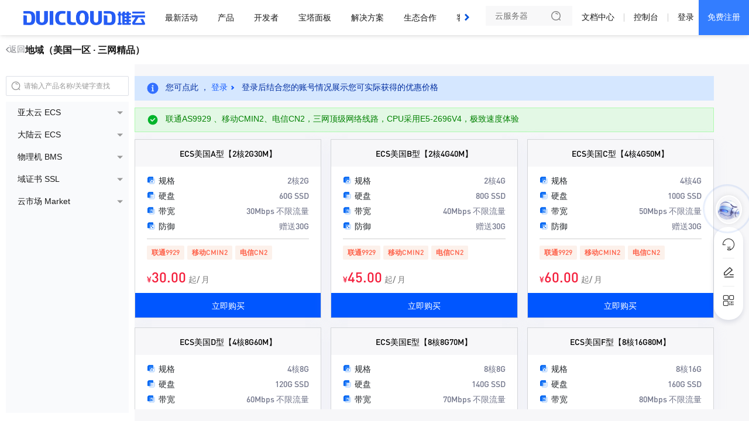

--- FILE ---
content_type: text/html; charset=utf-8
request_url: https://www.duicloud.com/cart?fid=1&gid=56
body_size: 14193
content:
<html lang="zh-CN">
<head>
        <meta charset="UTF-8"/>
    <link rel="icon" href="/themes/web/www/static/picture/favicon.ico" type="image/x-icon"/>
    <title>美国精品服务器_电信CN2_联通AS9929_移动CMIN2_三网顶级网络线路_堆云</title>
    <meta name="keywords" content="美国,三网,低延迟,网络优化,稳定性,高效,堆云,云服务器,CDN,云计算,云电脑,ai,人工智能,信创,云主机"/>
    <meta name="description" content="堆云，专注于美国三网低延迟云服务，提供稳定、高效的云计算解决方案。我们的目标是通过优化网络，提供最佳的云技术体验，满足您的所有需求。"/>
    <link rel="dns-prefetch" href="https://www.duicloud.com">
    <meta name="viewport"
          content="width=device-width, initial-scale=1, maximum-scale=1, user-scalable=no">
    <meta name="applicable-device" content="pc,mobile"/>
    <meta http-equiv="X-UA-Compatible" content="IE=edge,chrome=1"/>
    <meta name="referrer" content="no-referrer-when-downgrade"/>
    <meta name="path" content="https://www.duicloud.com/themes/web/www"/>
    <meta property="og:title" content="美国精品服务器_电信CN2_联通AS9929_移动CMIN2_三网顶级网络线路_堆云"/>
    <meta property="og:keywords" content="美国,三网,低延迟,网络优化,稳定性,高效,堆云,云服务器,CDN,云计算,云电脑,ai,人工智能,信创,云主机"/>
    <meta property="og:description" content="堆云，专注于美国三网低延迟云服务，提供稳定、高效的云计算解决方案。我们的目标是通过优化网络，提供最佳的云技术体验，满足您的所有需求。"/>
    <meta property="is:client" content="pc"/>
    <meta property="is:home" content=""/>
    <meta property="viewPath" content="product"/>
    <meta property="statement" content="已申请软著，盗版必究！"/>
    <link href="/themes/clientarea/default/assets/css/bootstrap.min.css?v=v3.3.63"
      rel="stylesheet" type="text/css"/>
<link rel="stylesheet" type="text/css"
      href="/themes/web/www/static/css/typo.css?v3.3.63"/>
<link rel="stylesheet" type="text/css"
      href="//at.alicdn.com/t/c/font_4334155_zodnrrjlblp.css"/>
<link rel="stylesheet" type="text/css"
      href="/themes/web/www/static/css/nav.css?v3.3.63"/>
<link rel="stylesheet" type="text/css"
      href="/themes/web/www/static/css/footer.css?v3.3.63"/>
<!-- CSS  Test-->
<link rel="stylesheet" type="text/css"
      href="/themes/web/www/static/css/m_index.css?v3.3.63"/>

<!-- SCRIPT  v3.3.63-->
<script src="/themes/web/www/static/script/jquery.min.js?v3.3.63"></script>

<!--//tooltip提示-->
<script src="/themes/web/www/static/script/jTippy.min.js?v3.3.63"></script>

<!--//Alert消息提示和复制-->
<script src="/themes/web/www/static/script/clipboard.min.js?v3.3.63"></script>
<script src="/themes/web/www/static/script/coco-message.js?v3.3.63"></script>

<!--//弹窗提示-->
<link rel="stylesheet" type="text/css"
      href="/themes/web/www/static/css/layer-animate.css?v3.3.63"/>
<script src="/themes/web/www/static/script/method.js?v3.3.63"></script>


<!-- 挂载 CSS全局 文件 -->
<style>:root{--fontsthickness:initial; --BodyBackground:#fff; --txtcl:#181818; --buttoncolor:#0053db; --colorv:#0053db; --maxwidth:1440px; --minwidth:745px; --padding:64px; --radius:4px; --PcLogo:25px; --MobileLogo:20px; --logocolorv:transparent; --fonts:14px Arial, Microsoft YaHei, Verdana, ArialB, sans-serif; --waplogo:/themes/web/www/static/picture/DUILOGO-L.png; --logo:/themes/web/www/static/picture/DUILOGO-L.png; --whitelogo:/themes/web/www/static/picture/DUILOGO-B.png; --logocolorvpadding:0; --darker1:#002bb3; --darker2:#003fc7; --Original:#0053db; --lighter1:#1467ef; --lighter2:#287bff; --lighter3:#3c8fff; --lighter4:#50a3ff; --lighter5:#64b7ff; --gradient2:linear-gradient(180deg,#0053db, #002bb3); --gradient1:linear-gradient(180deg,#0053db, #1467ef); --gradient3:linear-gradient(180deg, #1467ef 0%, #0053db 64%, #002bb3 100%); --gradient4:linear-gradient(180deg, #287bff 0%, #0053db 64%, #003fc7 100%); --headColor:rgba(255, 255, 255, 1); --translucentdegree:12px; --navheight:60px; --navfontSize:14px; --navfontWeight:500; --navfontWeight_r:500; --navmodeheight:42px; --navleft_height:230px; --navleft_color:#fff; --navleft_banner:url('https://picabstract-preview-ftn.weiyun.com/ftn_pic_abs_v3/45c48ba06442e1bdbb641eb4522bec5fe86f03c576b1a704c113777ffbdb0c8d3f2a700da996c2c50db780175f2ae908?pictype=scale&from=30113&version=3.3.3.3&fname=%E5%AF%BC%E8%88%AA%E4%BA%A7%E5%93%81%E5%B7%A6%E4%BE%A7%E5%9B%BE.jpg&size=750'); --navright_color:#f1f2f5; --navright_block:linear-gradient(0deg, #ffffff 0%, #f3f5f8 100%); --nav_classRow:230px; --nav_register:#337dff; --nav_registerHover:#1f6bf1; --wapnavheight:50px; --wapnavColor:transparent; --wapnavleft_height:138px; --wapnavleft_color:#f1f4f7; --wapnavright_color:#fff; --footer_filter:none; --cart_navmax:230px; --productwidth_max:260px; --buyButton:rgba(0, 86, 255, 1); --priceColor:#F41F3C; --inventoryColor:rgba(255, 0, 0, 1); --content-w:100%; --cart_mainColor:#0052d9; --cart-background:#d7e8f6; --cart-buttonselect:#0052d9; --cart_btnn_border:#0052d9; --label-w:115px; }</style></head>
<body class="inherit">
<section class="nav-layoutcontainer">
    <div class="horizontal-menu-navbar ">
        <div class="horizontal-menu-navbar-logo">
            <a href="/">
                <img src="/themes/web/www/static/picture/DUILOGO-L.png" alt="堆云-算力无界·云启未来" srcset=""
                     class="horizontal-logosize">
            </a>
        </div>
        <div class="headerBg notransparent translucent"></div>
        <div class="horizontal-menu-navbar-container">
            <div class="horizontal-container-navbar">
                <div class="menu-container-left">
                    <div class="horizontal-menu-navbar-scroll-btn horizontal-menu-scroll-left">
                        <i
                                class="universal icon-arrow-11"></i>
                    </div>
                </div>
                <div class="horizontal-menu-navbar-menu-container">
                    <ul class="horizontal-menu-navbar-menu ">
                                                <li>
                            <a                                href="/newestactivity.html"
                                target="_blank"                             data-key="0"
                            data-childtype="url">
                            最新活动                            </a>
                        </li>
                                                <li>
                            <a  target="_blank"                             data-key="1"
                            data-childtype="groups">
                            产品                            </a>
                        </li>
                                                <li>
                            <a  target="_blank"                             data-key="2"
                            data-childtype="nav">
                            开发者                            </a>
                        </li>
                                                <li>
                            <a                                href="/bt.html"
                                target="_blank"                             data-key="3"
                            data-childtype="url">
                            宝塔面板                            </a>
                        </li>
                                                <li>
                            <a  target="_blank"                             data-key="4"
                            data-childtype="page">
                            解决方案                            </a>
                        </li>
                                                <li>
                            <a  target="_blank"                             data-key="5"
                            data-childtype="nav">
                            生态合作                            </a>
                        </li>
                                                <li>
                            <a  target="_blank"                             data-key="6"
                            data-childtype="nav">
                            客户支持                            </a>
                        </li>
                                                <li>
                            <a  target="_blank"                             data-key="7"
                            data-childtype="nav">
                            了解堆云                            </a>
                        </li>
                        
                    </ul>
                    <span class="underline"></span>
                </div>
                <div class="menu-container-right">
                    <div class="horizontal-menu-navbar-scroll-btn horizontal-menu-scroll-right">
                        <i
                                class="universal icon-arrow-11"></i>
                    </div>
                </div>
            </div>
        </div>
        <div class="horizontal-menu-navbar-search">
            <div class="horizontal-menu-right-container">
                                <div class="input-inner-wrapper">
                    <label class="input-label">
                        <input type="text" placeholder="云服务器"
                               class="search-input">
                        <span class="input-suffix">
                        <i class="search-icon develop sk-sousuo1"></i>
                    </span>
                    </label>
                    <div class="nav-search">
                        <div class="nav-search-body">
                            <div class="nav-search-close">
                                <img alt="关闭" class="close-icon"
                                     src="/themes/web/www/static/picture/remoteL17054789546267.svg">
                            </div>
                            <ul class="nav-search-tabs">
                                <li class="nav-search-tab active"
                                    data-target="all">全部产品
                                </li>
                                <li class="nav-search-tab" data-target="news">
                                    新闻资讯
                                </li>
                                <li class="nav-search-tab" data-target="docs">
                                    帮助文档
                                </li>
                            </ul>
                            <div class="nav-search-input-wrapper">
                                <input type="text" placeholder="云服务器"
                                       class="nav-search-input">
                                <span class="nav-search-input-suffix">
                             <i class="search-icon develop sk-sousuo1"></i>
                         </span>
                            </div>
                            <div class="nav-search-hotProducts">
                                <p class="nav-search-hotProducts-title">
                                    热销推荐</p>
                                <i class="nav-search-hotProducts-icon develop sk-gonggong-xinwenbiaoqian1"></i>
                            </div>
                            <div class="nav-search-recommendation">
                                                                <a href="/cart?fid=8&gid=47"
                                   target="_blank">堆云 · 速成美站</a>
                                                                <a href="/cart?fid=8&gid=61"
                                   target="_blank">合作 · 加盟代理</a>
                                                                <a href="/cart?fid=2&gid=106"
                                   target="_blank">折扣 · 限量秒杀</a>
                                                            </div>
                        </div>
                    </div>
                </div>
                                <div class="navbar-public">
                    <a href="/help.html">文档中心</a>
                </div>
                <div class="delimiter"></div>
                                <div class="navbar-public">
                    <a href="/clientarea">控制台</a>
                </div>
                <div class="delimiter"></div>
                                <div class="navbar-Register">
                    <a href="/login">登录</a>
                </div>
                <a class="navbar-Login" href="/register">
                    免费注册
                </a>
                                <!-- 已登录-->
                            </div>
        </div>
    </div>
    <div class="menu-dropdown-container" style="display: none;"></div>
</section>
<section class="nav-data" style="display:none;height:0;width: 0;">
            <div data-key="1" data-childtype="groups">
                <div class="Submenu-background black">
    <div class="comp_containerw1680p0 comp_container_auto CloseButtonMount">
        <div class="Submenu-container product_services">
            <div class="Submenu-left">
                <div class="Submenu-left-container">
                    <div class="Submenu-menuInfo">
                        <h1 class="Submenu-menuInfo-title">产品</h1>
                        <div class="Submenu-product-tab">
                            <ul class="Submenu-product-list">
                                                                <li class="Submenu-product-name" data-identification="recommend">
                                    <a>推荐</a>
                                    <span class="Submenu-product-hot">HOT</span>
                                </li>
                                                                <li class="Submenu-product-name" data-identification="product">
                                    <a>亚太云 ECS</a>
                                </li>
                                                                <li class="Submenu-product-name" data-identification="product">
                                    <a>大陆云 ECS</a>
                                </li>
                                                                <li class="Submenu-product-name" data-identification="product">
                                    <a>物理机 BMS</a>
                                </li>
                                                                <li class="Submenu-product-name" data-identification="product">
                                    <a>域证书 SSL</a>
                                </li>
                                                                <li class="Submenu-product-name" data-identification="product">
                                    <a>云市场 Market</a>
                                </li>
                                                            </ul>
                        </div>
                    </div>
                </div>
            </div>
            <div class="Submenu-middle-right">
                <div class="Submenu-right-search">
                    <div class="Submenu-middle-search">
    <div class="Submenu-middle-search-flex">
        <div class="Submenu-middle-search-box">
            <div class="Submenu-middle-search-box-left">
                <i class="Submenu-middle-search-icon develop sk-sousuo1"></i>
                <input class="Submenu-middle-search-text" placeholder="请输入搜索内容" type="text">
            </div>
        </div>
        <div class="Submenu-middle-search-content">
            <ul class="search-right-content">
                                <li>
                    <a atl="轻量云 ULH" class="search-right-content-text" href="/cart?fid=1&gid=115">轻量云 ULH</a>
                </li>
                                <li>
                    <a atl="海外云 ECS" class="search-right-content-text" href="/cart?fid=2&gid=10">海外云 ECS</a>
                </li>
                                <li>
                    <a atl="大陆云 ECS" class="search-right-content-text" href="/cart?fid=16&gid=74">大陆云 ECS</a>
                </li>
                                <li>
                    <a atl="域证书 SSL" class="search-right-content-text" href="/cart?fid=22&gid=111">域证书 SSL</a>
                </li>
                                <li>
                    <a atl="速成美站" class="search-right-content-text" href="/cart?fid=8&gid=47">速成美站</a>
                </li>
                            </ul>
        </div>
    </div>
</div>
                </div>
                <div class="Submenu-right-line">
                                        <div class="menu-recommend-content ">
                        <div class="Submenu-middle">
                                                        <div class="Submenu-selected-content about">
                                <div class="recommend-product">
                                    <div class="Submenu-blockTitle">
                                        <div class="blockTitle-title">
                                            <i class="universal icon-hotfill"></i>
                                            <span>推荐</span>
                                        </div>
                                    </div>
                                    <div class="recommend-content-layout">
                                        <div class="recommend-product-hot-layout">
                                                                                        <a class="recommend-product-hot"
                                               href="/cart?fid=2&gid=106"
                                                target="\_blank">
                                                <div class="recommend-number">
                                                    01                                                </div>
                                                <div class="recommend-hot-content">
                                                    <div class="recommend-hot-product-title">
                                                        <span>折扣 · 限量秒杀</span>
                                                                                                                <span class="recommend-hot-product-label">专场特惠</span>
                                                                                                            </div>
                                                    <div class="recommend-hot-product-desc">
                                                        折扣疯狂，限量秒杀，上云特惠                                                    </div>
                                                </div>
                                            </a>
                                                                                        <a class="recommend-product-hot"
                                               href="/cart?fid=8&gid=61"
                                                target="\_blank">
                                                <div class="recommend-number">
                                                    02                                                </div>
                                                <div class="recommend-hot-content">
                                                    <div class="recommend-hot-product-title">
                                                        <span>合作 · 云开发者</span>
                                                                                                                <span class="recommend-hot-product-label">生态合作伙伴</span>
                                                                                                            </div>
                                                    <div class="recommend-hot-product-desc">
                                                        保持开放态度，为生态伙伴赋能                                                    </div>
                                                </div>
                                            </a>
                                                                                    </div>
                                        <div class="recommend-product-ordinary">
                                                                                    </div>
                                    </div>
                                </div>
                                                                <div class="recommend-news">
                                    <div class="Submenu-blockTitle">
                                        <div class="blockTitle-title">
                                            <span>产品动态</span>
                                        </div>
                                                                                <a href="/newscate/5.html"  target="\_blank">查看全部</a>
                                                                            </div>
                                    <div class="recommend-news-content-layout">
                                                                                <a class="recommend-news-content" href="/newscontent/73.html"  target="\_blank">
                                            <div class="recommend-news-title">
                                                1. 【堆云】 2025 年春节假期服务公告                                            </div>
                                        </a>
                                                                                <a class="recommend-news-content" href="/newscontent/39.html"  target="\_blank">
                                            <div class="recommend-news-title">
                                                2. 【堆云】 2024 年国庆假期服务公告                                            </div>
                                        </a>
                                                                                <a class="recommend-news-content" href="/newscontent/38.html"  target="\_blank">
                                            <div class="recommend-news-title">
                                                3. 云服务器和VPS的区别                                            </div>
                                        </a>
                                                                                <a class="recommend-news-content" href="/newscontent/37.html"  target="\_blank">
                                            <div class="recommend-news-title">
                                                4. 国内品牌云服务器综合评价 云服务器哪家好？                                            </div>
                                        </a>
                                                                                <a class="recommend-news-content" href="/newscontent/34.html"  target="\_blank">
                                            <div class="recommend-news-title">
                                                5. 网易云音乐怎么下载 MP3 格式的歌曲                                            </div>
                                        </a>
                                                                                <a class="recommend-news-content" href="/newscontent/33.html"  target="\_blank">
                                            <div class="recommend-news-title">
                                                6. 独立服务器和云服务器                                            </div>
                                        </a>
                                                                                <a class="recommend-news-content" href="/newscontent/30.html"  target="\_blank">
                                            <div class="recommend-news-title">
                                                7. 【堆云】违规业务操作再次重申                                            </div>
                                        </a>
                                                                                <a class="recommend-news-content" href="/newscontent/29.html"  target="\_blank">
                                            <div class="recommend-news-title">
                                                8. 【堆云】香港云机禁开展CDN业务                                            </div>
                                        </a>
                                                                                <a class="recommend-news-content" href="/newscontent/28.html"  target="\_blank">
                                            <div class="recommend-news-title">
                                                9. 【堆云】关于国内境外地区访问宝塔面板异常的解决方法                                            </div>
                                        </a>
                                                                                <a class="recommend-news-content" href="/newscontent/25.html"  target="\_blank">
                                            <div class="recommend-news-title">
                                                10. 【堆云】选择海外服务器需要注意的几个因素                                            </div>
                                        </a>
                                                                            </div>
                                </div>
                                                            </div>
                        </div>
                                            </div>
                                        <div class="menu-product-content">
                        <div class="Submenu-middle">
                                                        <div class="Submenu-middle-product">
                                <div class="Submenu-product-content-list">
                                                                        <a href="/cart?fid=2&gid=106" class="list-product-content"  target="\_blank">
                                        <div class="list-product-text-content">
                                            <div class="list-product-title">
                                                                                                <div class="list-product-img">
                                                    <img src="/upload/common/country/GI.png"
                                                         alt="够省 · 才堆云"
                                                         class="list-product-img-country">
                                                </div>
                                                                                                <span class="list-product-name">够省 · 才堆云</span>
                                                                                                <span class="list-product-hot">最新</span>
                                                
                                            </div>
                                            <div class="list-product-desc">折扣疯狂，限量秒杀，上云特惠</div>
                                        </div>
                                    </a>
                                                                        <a href="/cart?fid=2&gid=10" class="list-product-content"  target="\_blank">
                                        <div class="list-product-text-content">
                                            <div class="list-product-title">
                                                                                                <div class="list-product-img">
                                                    <img src="/upload/common/country/HK.png"
                                                         alt="香港一区 · 大带宽"
                                                         class="list-product-img-country">
                                                </div>
                                                                                                <span class="list-product-name">香港一区 · 大带宽</span>
                                                
                                            </div>
                                            <div class="list-product-desc">精品CN2直连线路，大带宽</div>
                                        </div>
                                    </a>
                                                                        <a href="/cart?fid=2&gid=129" class="list-product-content"  target="\_blank">
                                        <div class="list-product-text-content">
                                            <div class="list-product-title">
                                                                                                <div class="list-product-img">
                                                    <img src="/upload/common/country/HK.png"
                                                         alt="香港二区 · 精品CN2"
                                                         class="list-product-img-country">
                                                </div>
                                                                                                <span class="list-product-name">香港二区 · 精品CN2</span>
                                                
                                            </div>
                                            <div class="list-product-desc">精品CN2+CTG网络，建站秒开</div>
                                        </div>
                                    </a>
                                                                        <a href="/cart?fid=2&gid=57" class="list-product-content"  target="\_blank">
                                        <div class="list-product-text-content">
                                            <div class="list-product-title">
                                                                                                <div class="list-product-img">
                                                    <img src="/upload/common/country/HK.png"
                                                         alt="香港三区 · 安畅CN2"
                                                         class="list-product-img-country">
                                                </div>
                                                                                                <span class="list-product-name">香港三区 · 安畅CN2</span>
                                                
                                            </div>
                                            <div class="list-product-desc">精品安畅CN2网络，网络稳定</div>
                                        </div>
                                    </a>
                                                                        <a href="/cart?fid=2&gid=56" class="list-product-content"  target="\_blank">
                                        <div class="list-product-text-content">
                                            <div class="list-product-title">
                                                                                                <div class="list-product-img">
                                                    <img src="/upload/common/country/US.png"
                                                         alt="美国一区 · 三网精品"
                                                         class="list-product-img-country">
                                                </div>
                                                                                                <span class="list-product-name">美国一区 · 三网精品</span>
                                                
                                            </div>
                                            <div class="list-product-desc">CN2+AS9929+CMIN2 极致速度</div>
                                        </div>
                                    </a>
                                                                    </div>
                            </div>
                                                        <div class="Submenu-middle-product">
                                <div class="Submenu-product-content-list">
                                                                        <a href="/cart?fid=16&gid=70" class="list-product-content"  target="\_blank">
                                        <div class="list-product-text-content">
                                            <div class="list-product-title">
                                                                                                <div class="list-product-img">
                                                    <img src="/upload/common/country/CN.png"
                                                         alt="湖北十堰 · 高防御"
                                                         class="list-product-img-country">
                                                </div>
                                                                                                <span class="list-product-name">湖北十堰 · 高防御</span>
                                                
                                            </div>
                                            <div class="list-product-desc">超高防御，兼具高性能低成本</div>
                                        </div>
                                    </a>
                                                                        <a href="/cart?fid=16&gid=74" class="list-product-content"  target="\_blank">
                                        <div class="list-product-text-content">
                                            <div class="list-product-title">
                                                                                                <div class="list-product-img">
                                                    <img src="/upload/common/country/CN.png"
                                                         alt="浙江宁波 · 大带宽"
                                                         class="list-product-img-country">
                                                </div>
                                                                                                <span class="list-product-name">浙江宁波 · 大带宽</span>
                                                
                                            </div>
                                            <div class="list-product-desc">政企机房，旗舰机型</div>
                                        </div>
                                    </a>
                                                                    </div>
                            </div>
                                                        <div class="Submenu-middle-product">
                                <div class="Submenu-product-content-list">
                                                                        <a href="/cart?fid=17&gid=78" class="list-product-content"  target="\_blank">
                                        <div class="list-product-text-content">
                                            <div class="list-product-title">
                                                                                                <div class="list-product-img">
                                                    <img src="/upload/common/country/HK.png"
                                                         alt="香港物理机"
                                                         class="list-product-img-country">
                                                </div>
                                                                                                <span class="list-product-name">香港物理机</span>
                                                
                                            </div>
                                            <div class="list-product-desc">香港优质线路，宽带质量优秀</div>
                                        </div>
                                    </a>
                                                                        <a href="/cart?fid=17&gid=77" class="list-product-content"  target="\_blank">
                                        <div class="list-product-text-content">
                                            <div class="list-product-title">
                                                                                                <div class="list-product-img">
                                                    <img src="/upload/common/country/US.png"
                                                         alt="美国物理机"
                                                         class="list-product-img-country">
                                                </div>
                                                                                                <span class="list-product-name">美国物理机</span>
                                                
                                            </div>
                                            <div class="list-product-desc">美国优质线路，性价比最高</div>
                                        </div>
                                    </a>
                                                                        <a href="/cart?fid=17&gid=107" class="list-product-content"  target="\_blank">
                                        <div class="list-product-text-content">
                                            <div class="list-product-title">
                                                                                                <div class="list-product-img">
                                                    <img src="/upload/common/country/JP.png"
                                                         alt="日本物理机"
                                                         class="list-product-img-country">
                                                </div>
                                                                                                <span class="list-product-name">日本物理机</span>
                                                
                                            </div>
                                            <div class="list-product-desc">日本优质线路，开通后暂不支持退款</div>
                                        </div>
                                    </a>
                                                                    </div>
                            </div>
                                                        <div class="Submenu-middle-product">
                                <div class="Submenu-product-content-list">
                                                                        <a href="/cart?fid=22&gid=130" class="list-product-content"  target="\_blank">
                                        <div class="list-product-text-content">
                                            <div class="list-product-title">
                                                                                                <span class="list-product-name">通用域证书</span>
                                                
                                            </div>
                                            <div class="list-product-desc"></div>
                                        </div>
                                    </a>
                                                                    </div>
                            </div>
                                                        <div class="Submenu-middle-product">
                                <div class="Submenu-product-content-list">
                                                                        <a href="/cart?fid=8&gid=47" class="list-product-content"  target="\_blank">
                                        <div class="list-product-text-content">
                                            <div class="list-product-title">
                                                                                                <span class="list-product-name">堆云 · 速成美站</span>
                                                                                                <span class="list-product-hot">火爆</span>
                                                
                                            </div>
                                            <div class="list-product-desc">满足企业经营和数字化所需</div>
                                        </div>
                                    </a>
                                                                    </div>
                            </div>
                                                    </div>
                                                <div class="Submenu-right">
                                                        <div class="Submenu-advertisement">
        <a class="advertisement-content black" href="/cart"  target="\_blank">
        <img alt="精选特惠 用云无忧" src="https://ecloud.eos-guangzhou-1.cmecloud.cn/op-admin-content/14d149133cd04e09905ab96b149fed11.png">
        <div class="advertisement-position">
            <div class="advertisement-title">
                精选特惠 用云无忧            </div>
            <div class="advertisement-desc">
                2核2G云服务器 18元/月            </div>
        </div>
    </a>
    </div>

                                                    </div>
                                            </div>
                </div>
            </div>
        </div>
    </div>
</div>
            </div>
            <div data-key="2" data-childtype="nav">
                <div class="Submenu-background black open">
    <div class="comp_containerw1680p0 comp_container_auto CloseButtonMount">
        <div class="Submenu-container">
                        <div class="Submenu-left">
                <div class="Submenu-left-container">
                    <div class="Submenu-menuInfo-container">
                    <div class="Submenu-menuInfo">
                        <h1 class="Submenu-menuInfo-title">开发者</h1>
                        <p class="Submenu-desc"><hr>专享精致开发者资源<br><br>享受有力开发者计划</p>
                    </div>
                    <div class="Submenu-button" alt="其他信息">
                                            </div>
                    </div>
                    <div class="Submenu-contact" alt="联系信息">
                                                <a class="contact-line" href="/default/qq.html?qq=1947868" target="\_blank" title="number_qq ">
                            <i class="icon-contact develop sk-QQ"></i>
                        <span class="contact-title">客服QQ:</span>
                        <span class="contact-val">1947868</span>
                        </a>
                                                <a class="contact-line" href="https://t.me/IDCWZ" target="\_blank" title="Telegram ">
                            <i class="icon-contact develop sk-tuiguang"></i>
                        <span class="contact-title">Telegram:</span>
                        <span class="contact-val">IDCWZ</span>
                        </a>
                                            </div>
                </div>
            </div>
                        <div class="Submenu-middle-right">
                <div class="Submenu-right-line">
                    <div class="Submenu-middle">
                        <div class="Submenu-middle-content">
                                                        <a href="https://www.duicloud.com/downloads" class="Submenu-item"  target="\_blank">
                                <div class="Submenu-item-title">
                                    <span class="Submenu-title">资源下载中心</span>
                                                                    </div>
                                <span class="Submenu-desc">一键直达，轻松获取所需实用资源，开启您的资源探索之旅！</span>
                            </a>
                                                        <a href="https://www.nazhumi.com/" class="Submenu-item"  target="\_blank">
                                <div class="Submenu-item-title">
                                    <span class="Submenu-title">域名后缀比价</span>
                                                                    </div>
                                <span class="Submenu-desc">筛选全网最低价域名注册商，帮助您找到合适的域名后缀。</span>
                            </a>
                                                        <a href="https://tool.browser.qq.com" class="Submenu-item"  target="\_blank">
                                <div class="Submenu-item-title">
                                    <span class="Submenu-title">在线工具平台</span>
                                                                    </div>
                                <span class="Submenu-desc">图片处理，开发工具，视频处理，二维码生成等在线服务。</span>
                            </a>
                                                        <a href="https://mb.duicloud.com/" class="Submenu-item"  target="\_blank">
                                <div class="Submenu-item-title">
                                    <span class="Submenu-title">企业网站模板</span>
                                                                    </div>
                                <span class="Submenu-desc">专注企业网站模板制作资源分享平台，提供一站式资源下载。</span>
                            </a>
                                                        <a href="https://www.duicloud.com/wenjian/h5fxsc/diannaoduan%E2%80%94yanshi.html" class="Submenu-item"  target="\_blank">
                                <div class="Submenu-item-title">
                                    <span class="Submenu-title">B2C分销商城</span>
                                                                    </div>
                                <span class="Submenu-desc">探索全面的云服务解决方案，优化您的B2C分销商城业务流程。</span>
                            </a>
                                                        <a href="https://www.duicloud.com/wenjian/zxkfxtqtys/yanshibanbenerbiaozhunban.html" class="Submenu-item"  target="\_blank">
                                <div class="Submenu-item-title">
                                    <span class="Submenu-title">在线客服系统</span>
                                                                    </div>
                                <span class="Submenu-desc">推动即时消息，优化您的在线客户服务体验。</span>
                            </a>
                                                                                </div>
                    </div>
                                    </div>
            </div>
        </div>
    </div>
</div>
            </div>
                <div data-key="4" data-childtype="page">
                <div class="Submenu-background black open">
    <div class="comp_containerw1680p0 comp_container_auto CloseButtonMount">
        <div class="Submenu-container page_services">
                        <div class="Submenu-left">
                <div class="Submenu-left-container">
                    <div class="Submenu-menuInfo-container">
                        <div class="Submenu-menuInfo">
                            <h1 class="Submenu-menuInfo-title">解决方案</h1>
                                                        <p class="Submenu-desc"><hr>特殊需求定制，适配千万行业应用场景<br><br></p>
                                                    </div>
                        <div class="Submenu-page-tab"  style="margin-top:0">
                            <ul class="Submenu-page-list">
                                                                <li class="Submenu-page-name" data-identification="page">
                                    <a>行业解决方案</a>
                                                                    </li>
                                                                <li class="Submenu-page-name" data-identification="page">
                                    <a>通用解决方案</a>
                                                                    </li>
                                                                                            </ul>
                        </div>
                        <div class="Submenu-button" alt="其他信息">
                                                    </div>
                    </div>
                    <div class="Submenu-contact" alt="联系信息">
                                                <a class="contact-line" href="/default/qq.html?qq=1947868" target="\_blank" title="number_qq ">
                            <i class="icon-contact develop sk-QQ"></i>
                            <span class="contact-title">客服QQ:</span>
                            <span class="contact-val">1947868</span>
                        </a>
                                                <a class="contact-line" href="https://t.me/IDCWZ" target="\_blank" title="Telegram ">
                            <i class="icon-contact develop sk-tuiguang"></i>
                            <span class="contact-title">Telegram:</span>
                            <span class="contact-val">IDCWZ</span>
                        </a>
                                            </div>
                </div>
            </div>
                        <div class="Submenu-middle-right">
                <div class="Submenu-right-line">
                    <div class="Submenu-middle">
                                                    <div class="page-item">
                        <div class="Submenu-middle-content ">
                                                        <a href="/plan/electricity.html" class="Submenu-item"  target="\_blank">
                            <div class="Submenu-item-title">
                                <span class="Submenu-title">电商解决方案</span>
                                                            </div>
                            <span class="Submenu-desc">全新电商云解决方案，助您轻松打造线上商城，实现全面数字化经营。</span>
                            </a>
                                                        <a href="/plan/web.html" class="Submenu-item"  target="\_blank">
                            <div class="Submenu-item-title">
                                <span class="Submenu-title">网站解决方案</span>
                                                            </div>
                            <span class="Submenu-desc">提供全面的网站解决方案，助您轻松打造专业网站。</span>
                            </a>
                                                        <a href="/plan/game.html" class="Submenu-item"  target="\_blank">
                            <div class="Submenu-item-title">
                                <span class="Submenu-title">游戏解决方案</span>
                                                            </div>
                            <span class="Submenu-desc">高效、稳定的游戏解决方案，提升玩家体验，驱动业务增长。</span>
                            </a>
                                                        <a href="/plan/safety.html" class="Submenu-item"  target="\_blank">
                            <div class="Submenu-item-title">
                                <span class="Submenu-title">安全解决方案</span>
                                                            </div>
                            <span class="Submenu-desc">探索我们的云安全解决方案，保护您的数据，确保业务连续性。</span>
                            </a>
                                                        <a href="/plan/Goingtosea.html" class="Submenu-item"  target="\_blank">
                            <div class="Submenu-item-title">
                                <span class="Submenu-title">出海解决方案</span>
                                                            </div>
                            <span class="Submenu-desc">一站式出海解决方案，助力企业无缝拓展海外市场。</span>
                            </a>
                                                        <a href="/plan/financial.html" class="Submenu-item"  target="\_blank">
                            <div class="Submenu-item-title">
                                <span class="Submenu-title">金融解决方案</span>
                                                            </div>
                            <span class="Submenu-desc">助力您的业务实现财务优化和增长。</span>
                            </a>
                                                        <a href="/plan/government.html" class="Submenu-item"  target="\_blank">
                            <div class="Submenu-item-title">
                                <span class="Submenu-title">政企解决方案</span>
                                                            </div>
                            <span class="Submenu-desc">为政企提供的全面、高效、安全的云解决方案。</span>
                            </a>
                                                                                    </div>
                        </div>
                                                    <div class="page-item">
                        <div class="Submenu-middle-content ">
                                                        <a href="" class="Submenu-item"  target="\_blank">
                            <div class="Submenu-item-title">
                                <span class="Submenu-title">工业解决方案</span>
                                                            </div>
                            <span class="Submenu-desc">提升工业效率，实现无缝的数字化转型。</span>
                            </a>
                                                                                    </div>
                        </div>
                                                                            </div>
                                    </div>
            </div>
        </div>
    </div>
</div>
            </div>
            <div data-key="5" data-childtype="nav">
                <div class="Submenu-background black open">
    <div class="comp_containerw1680p0 comp_container_auto CloseButtonMount">
        <div class="Submenu-container">
                        <div class="Submenu-left">
                <div class="Submenu-left-container">
                    <div class="Submenu-menuInfo-container">
                    <div class="Submenu-menuInfo">
                        <h1 class="Submenu-menuInfo-title">生态合作</h1>
                        <p class="Submenu-desc"><hr>携手合作伙伴，实现业务上的双向合作共赢</p>
                    </div>
                    <div class="Submenu-button" alt="其他信息">
                                            </div>
                    </div>
                    <div class="Submenu-contact" alt="联系信息">
                                                <a class="contact-line" href="/default/qq.html?qq=1947868" target="\_blank" title="number_qq ">
                            <i class="icon-contact develop sk-QQ"></i>
                        <span class="contact-title">客服QQ:</span>
                        <span class="contact-val">1947868</span>
                        </a>
                                                <a class="contact-line" href="https://t.me/IDCWZ" target="\_blank" title="Telegram ">
                            <i class="icon-contact develop sk-tuiguang"></i>
                        <span class="contact-title">Telegram:</span>
                        <span class="contact-val">IDCWZ</span>
                        </a>
                                            </div>
                </div>
            </div>
                        <div class="Submenu-middle-right">
                <div class="Submenu-right-line">
                    <div class="Submenu-middle">
                        <div class="Submenu-middle-content">
                                                        <a href="/webmaster.html" class="Submenu-item"  target="\_blank">
                                <div class="Submenu-item-title">
                                    <span class="Submenu-title">百站赞助</span>
                                                                    </div>
                                <span class="Submenu-desc">赞助百个站点服务器资源，支持网络内容的健康持续发展。</span>
                            </a>
                                                        <a href="/cooperation/aff.html" class="Submenu-item"  target="\_blank">
                                <div class="Submenu-item-title">
                                    <span class="Submenu-title">推广返利</span>
                                                                    </div>
                                <span class="Submenu-desc">享受推广优惠，轻松赚取额外收益</span>
                            </a>
                                                        <a href="/cooperation/partner.html" class="Submenu-item"  target="\_blank">
                                <div class="Submenu-item-title">
                                    <span class="Submenu-title">合作伙伴</span>
                                                                    </div>
                                <span class="Submenu-desc">共同发展，实现互利共赢的合作伙伴关系</span>
                            </a>
                                                                                </div>
                    </div>
                                    </div>
            </div>
        </div>
    </div>
</div>
            </div>
            <div data-key="6" data-childtype="nav">
                <div class="Submenu-background black open">
    <div class="comp_containerw1680p0 comp_container_auto CloseButtonMount">
        <div class="Submenu-container">
                        <div class="Submenu-left">
                <div class="Submenu-left-container">
                    <div class="Submenu-menuInfo-container">
                    <div class="Submenu-menuInfo">
                        <h1 class="Submenu-menuInfo-title">客户支持</h1>
                        <p class="Submenu-desc"><hr>我们为您提供全方位的支持与服务，使用我们的云服务时无忧无虑</p>
                    </div>
                    <div class="Submenu-button" alt="其他信息">
                                            </div>
                    </div>
                    <div class="Submenu-contact" alt="联系信息">
                                                <a class="contact-line" href="/default/qq.html?qq=1947868" target="\_blank" title="number_qq ">
                            <i class="icon-contact develop sk-QQ"></i>
                        <span class="contact-title">客服QQ:</span>
                        <span class="contact-val">1947868</span>
                        </a>
                                                <a class="contact-line" href="https://t.me/IDCWZ" target="\_blank" title="Telegram ">
                            <i class="icon-contact develop sk-tuiguang"></i>
                        <span class="contact-title">Telegram:</span>
                        <span class="contact-val">IDCWZ</span>
                        </a>
                                            </div>
                </div>
            </div>
                        <div class="Submenu-middle-right">
                <div class="Submenu-right-line">
                    <div class="Submenu-middle">
                        <div class="Submenu-middle-content">
                                                        <a href="/contact.html" class="Submenu-item"  target="\_blank">
                                <div class="Submenu-item-title">
                                    <span class="Submenu-title">联系我们</span>
                                                                    </div>
                                <span class="Submenu-desc">欢迎随时联系我们，期待与您沟通合作！</span>
                            </a>
                                                        <a href="/Assure.html" class="Submenu-item"  target="\_blank">
                                <div class="Submenu-item-title">
                                    <span class="Submenu-title">服务保障</span>
                                                                    </div>
                                <span class="Submenu-desc">全方位保障，确保您的服务安全可靠。</span>
                            </a>
                                                        <a href="/help.html" class="Submenu-item"  target="\_blank">
                                <div class="Submenu-item-title">
                                    <span class="Submenu-title">帮助文档</span>
                                                                    </div>
                                <span class="Submenu-desc">解答疑问，提供详细的使用指南和常见问题解答</span>
                            </a>
                                                                                </div>
                    </div>
                                    </div>
            </div>
        </div>
    </div>
</div>
            </div>
            <div data-key="7" data-childtype="nav">
                <div class="Submenu-background black open">
    <div class="comp_containerw1680p0 comp_container_auto CloseButtonMount">
        <div class="Submenu-container">
                        <div class="Submenu-left">
                <div class="Submenu-left-container">
                    <div class="Submenu-menuInfo-container">
                    <div class="Submenu-menuInfo">
                        <h1 class="Submenu-menuInfo-title">了解堆云</h1>
                        <p class="Submenu-desc"><hr>多年商誉沉淀，深耕大陆及海外高端资源</p>
                    </div>
                    <div class="Submenu-button" alt="其他信息">
                                            </div>
                    </div>
                    <div class="Submenu-contact" alt="联系信息">
                                                <a class="contact-line" href="/default/qq.html?qq=1947868" target="\_blank" title="number_qq ">
                            <i class="icon-contact develop sk-QQ"></i>
                        <span class="contact-title">客服QQ:</span>
                        <span class="contact-val">1947868</span>
                        </a>
                                                <a class="contact-line" href="https://t.me/IDCWZ" target="\_blank" title="Telegram ">
                            <i class="icon-contact develop sk-tuiguang"></i>
                        <span class="contact-title">Telegram:</span>
                        <span class="contact-val">IDCWZ</span>
                        </a>
                                            </div>
                </div>
            </div>
                        <div class="Submenu-middle-right">
                <div class="Submenu-right-line">
                    <div class="Submenu-middle">
                        <div class="Submenu-middle-content">
                                                        <a href="/Introduction.html" class="Submenu-item"  target="\_blank">
                                <div class="Submenu-item-title">
                                    <span class="Submenu-title">公司简介</span>
                                                                    </div>
                                <span class="Submenu-desc">发现我们的公司的历史、使命和价值观。</span>
                            </a>
                                                        <a href="/news.html" class="Submenu-item"  target="\_blank">
                                <div class="Submenu-item-title">
                                    <span class="Submenu-title">新闻动态</span>
                                                                    </div>
                                <span class="Submenu-desc">浏览最新热门新闻和实时资讯，紧跟时事动态。</span>
                            </a>
                                                                                </div>
                    </div>
                                    </div>
            </div>
        </div>
    </div>
</div>
            </div>
        </section>





<preloading>
    <link rel="stylesheet" type="text/css" href="/themes/web/www/static/css/universalComponents.css?v3.3.63"/>
<link rel="stylesheet" type="text/css" href="/themes/cart/server/static/css/carttypo.css?v3.3.63"/>
<link rel="stylesheet" type="text/css" href="/themes/cart/server/static/css/inherit.css?v3.3.63"/>
<link rel="stylesheet" type="text/css" href="/themes/cart/server/static/css/module.css?v3.3.63"/>
<link rel="stylesheet" type="text/css" href="/themes/cart/server/static/css/config.css?v3.3.63"/>
<script src="/themes/clientarea/default/assets/libs/bootstrap/js/bootstrap.bundle.min.js?v=v3.3.63"></script>
<link href="/themes/clientarea/default/assets/css/icons.min.css?v=e56c108f5ec02d28b104b0962bc469ef" rel="stylesheet" type="text/css"/>
<link type="text/css" href="/themes/clientarea/default/assets/libs/toastr/build/toastr.min.css?v=e56c108f5ec02d28b104b0962bc469ef"
      rel="stylesheet"/>
<script src="/themes/clientarea/default/assets/libs/toastr/build/toastr.min.js?v=e56c108f5ec02d28b104b0962bc469ef"></script>
<link href="/themes/clientarea/default/assets_custom/fonts/iconfont.css?v=v3.3.63" rel="stylesheet">
<link rel="stylesheet" type="text/css"
      href="/themes/web/www/default/html/globalCSS.css?v3.3.63"/>
<link rel="stylesheet" type="text/css"
      href="/themes/web/www/default/html/cartCSS.css?v3.3.63"/>
<script src="/themes/cart/server/static/script/cart.js?v=v3.3.63"></script>


</preloading>
<nav class="navtop-standingPosition ">
    <div class="nav-top-page">
        <div class="nav-top-page-title">
            <a class="return" href="javascript:history.go(-1);">
                <i class="far fa-angle-left "></i>
                <span>返回</span>
            </a>
                                <h1 class="page-title">
                        地域（美国一区 · 三网精品）
                    </h1>
                                                        </div>
            </div>
</nav>


<div class="shopping-cart-page fullScreen">
    <div class="shopping-cart-content style_nav">
                        <div class="shopping-cart-side">
                    <div class="sky-cart-sidebar">
    <div class="sky-cart-search">
        <div class="sky-cart-search-box">
            <span class="sky-cart-search-icon"><i class="search-icon develop sk-sousuo1"></i></span>
            <input type="text" id="search-input" placeholder="请输入产品名称/关键字查找">
            <span class="sky-cart-search-clear"><i class="fal fa-times-circle"></i></span>
        </div>
        <div class="sky-cart-search-results"></div>
    </div>
    <div class="sky-cart-menu">
                    <div class="sky-cart-menu-item">
                <div class="sky-cart-menu-title ">亚太云 ECS</div>
                                    <div class="sky-cart-submenu"
                         >
                        <div class="submenu-item-row">
                                                            <a class="sky-cart-submenu-item " href="/cart?fid=2&gid=106">
                                    <div class="submenu-item-u">
                                                                                    <img src="/upload/common/country/GI.png">
                                                                                <h5>
                                            够省 · 才堆云                                        </h5>
                                    </div>
                                                                            <span class="tagline">最新</span>
                                                                    </a>
                                                            <a class="sky-cart-submenu-item " href="/cart?fid=2&gid=10">
                                    <div class="submenu-item-u">
                                                                                    <img src="/upload/common/country/HK.png">
                                                                                <h5>
                                            香港一区 · 大带宽                                        </h5>
                                    </div>
                                                                    </a>
                                                            <a class="sky-cart-submenu-item " href="/cart?fid=2&gid=129">
                                    <div class="submenu-item-u">
                                                                                    <img src="/upload/common/country/HK.png">
                                                                                <h5>
                                            香港二区 · 精品CN2                                        </h5>
                                    </div>
                                                                    </a>
                                                            <a class="sky-cart-submenu-item " href="/cart?fid=2&gid=57">
                                    <div class="submenu-item-u">
                                                                                    <img src="/upload/common/country/HK.png">
                                                                                <h5>
                                            香港三区 · 安畅CN2                                        </h5>
                                    </div>
                                                                    </a>
                                                            <a class="sky-cart-submenu-item active" href="/cart?fid=2&gid=56">
                                    <div class="submenu-item-u">
                                                                                    <img src="/upload/common/country/US.png">
                                                                                <h5>
                                            美国一区 · 三网精品                                        </h5>
                                    </div>
                                                                    </a>
                                                    </div>
                    </div>
                            </div>
                    <div class="sky-cart-menu-item">
                <div class="sky-cart-menu-title ">大陆云 ECS</div>
                                    <div class="sky-cart-submenu"
                         >
                        <div class="submenu-item-row">
                                                            <a class="sky-cart-submenu-item " href="/cart?fid=16&gid=70">
                                    <div class="submenu-item-u">
                                                                                    <img src="/upload/common/country/CN.png">
                                                                                <h5>
                                            湖北十堰 · 高防御                                        </h5>
                                    </div>
                                                                    </a>
                                                            <a class="sky-cart-submenu-item " href="/cart?fid=16&gid=74">
                                    <div class="submenu-item-u">
                                                                                    <img src="/upload/common/country/CN.png">
                                                                                <h5>
                                            浙江宁波 · 大带宽                                        </h5>
                                    </div>
                                                                    </a>
                                                    </div>
                    </div>
                            </div>
                    <div class="sky-cart-menu-item">
                <div class="sky-cart-menu-title ">物理机 BMS</div>
                                    <div class="sky-cart-submenu"
                         >
                        <div class="submenu-item-row">
                                                            <a class="sky-cart-submenu-item " href="/cart?fid=17&gid=78">
                                    <div class="submenu-item-u">
                                                                                    <img src="/upload/common/country/HK.png">
                                                                                <h5>
                                            香港物理机                                        </h5>
                                    </div>
                                                                    </a>
                                                            <a class="sky-cart-submenu-item " href="/cart?fid=17&gid=77">
                                    <div class="submenu-item-u">
                                                                                    <img src="/upload/common/country/US.png">
                                                                                <h5>
                                            美国物理机                                        </h5>
                                    </div>
                                                                    </a>
                                                            <a class="sky-cart-submenu-item " href="/cart?fid=17&gid=107">
                                    <div class="submenu-item-u">
                                                                                    <img src="/upload/common/country/JP.png">
                                                                                <h5>
                                            日本物理机                                        </h5>
                                    </div>
                                                                    </a>
                                                    </div>
                    </div>
                            </div>
                    <div class="sky-cart-menu-item">
                <div class="sky-cart-menu-title ">域证书 SSL</div>
                                    <div class="sky-cart-submenu"
                         >
                        <div class="submenu-item-row">
                                                            <a class="sky-cart-submenu-item " href="/cart?fid=22&gid=130">
                                    <div class="submenu-item-u">
                                                                                <h5>
                                            通用域证书                                        </h5>
                                    </div>
                                                                    </a>
                                                    </div>
                    </div>
                            </div>
                    <div class="sky-cart-menu-item">
                <div class="sky-cart-menu-title ">云市场 Market</div>
                                    <div class="sky-cart-submenu"
                         >
                        <div class="submenu-item-row">
                                                            <a class="sky-cart-submenu-item " href="/cart?fid=8&gid=47">
                                    <div class="submenu-item-u">
                                                                                <h5>
                                            堆云 · 速成美站                                        </h5>
                                    </div>
                                                                            <span class="tagline">火爆</span>
                                                                    </a>
                                                    </div>
                    </div>
                            </div>
            </div>
</div>
                </div>
                            <div class="shopping-cart-product">
                <div class="bgw">
        <div class="layui-elem-quote blue-theme alert-icon icon-info">
            <p></p>
            <p>您可点此 ， <a href="/verified" target="_blank" rel="noopener"> 登录 </a> 登录后结合您的账号情况展示您可实际获得的优惠价格</p>        </div>
    </div>
    <div class="bgw">
        <div class="layui-elem-quote green-theme  alert-icon icon-success">
            <p>联通AS9929 、移动CMIN2、电信CN2，三网顶级网络线路，CPU采用E5-2696V4，极致速度体验</p>        </div>
    </div>
    <div class="sky-productList">
                    <div class="product-card">
                <div>
                    <div class="product-card-header">
                        <div class="header-title">
                            <h5>ECS美国A型【2核2G30M】</h5>
                                                    </div>
                    </div>
                    <div class="product-card-body">
                        <div class="product-description">
                                                            <div class="content-item">
<li style="display: flex; align-items: center;"><img src="/themes/cart/server/static/picture/gg.svg" style="width: 15px; border-radius: 10px;margin-right: 5px;"><span class="label-text">
规格</span></li><span class="value-text">
2核2G</span></div>
<div class="content-item">
<li style="display: flex; align-items: center;"><img src="/themes/cart/server/static/picture/yp.svg" style="width: 15px; border-radius: 10px;margin-right: 5px;"><span class="label-text">
硬盘</span></li><span class="value-text">
60G SSD</span></div>
<div class="content-item">
<li style="display: flex; align-items: center;"><img src="/themes/cart/server/static/picture/ll.svg" style="width: 15px; border-radius: 10px;margin-right: 5px;"><span class="label-text">
带宽</span></li><span class="value-text">
30Mbps 不限流量</span></div>
<div class="content-item">
<li style="display: flex; align-items: center;"><img src="/themes/cart/server/static/picture/fy.svg" style="width: 15px; border-radius: 10px;margin-right: 5px;"><span class="label-text">
防御</span></li><span class="value-text">
赠送30G</span></div>
<hr>
<div class="dui_x">联通9929</div>
<div class="dui_x">移动CMIN2</div>
<div class="dui_x">电信CN2</div>                                                    </div>
                    </div>
                </div>
                <div class="product-Parameters">
                                            <div class="pricing-info">
                        <span class="price">
                            <span class="currency">¥</span>
                            <span class="amount">30.00</span>
                            <span class="period">起/ 月</span>
                        </span>
                                                    </div>
                                            <a href="/cart?action=configureproduct&pid=1046"
                           class="buy-now-button">立即购买</a>
                                    </div>
            </div>
                    <div class="product-card">
                <div>
                    <div class="product-card-header">
                        <div class="header-title">
                            <h5>ECS美国B型【2核4G40M】</h5>
                                                    </div>
                    </div>
                    <div class="product-card-body">
                        <div class="product-description">
                                                            <div class="content-item">
<li style="display: flex; align-items: center;"><img src="/themes/cart/server/static/picture/gg.svg" style="width: 15px; border-radius: 10px;margin-right: 5px;"><span class="label-text">
规格</span></li><span class="value-text">
2核4G</span></div>
<div class="content-item">
<li style="display: flex; align-items: center;"><img src="/themes/cart/server/static/picture/yp.svg" style="width: 15px; border-radius: 10px;margin-right: 5px;"><span class="label-text">
硬盘</span></li><span class="value-text">
80G SSD</span></div>
<div class="content-item">
<li style="display: flex; align-items: center;"><img src="/themes/cart/server/static/picture/ll.svg" style="width: 15px; border-radius: 10px;margin-right: 5px;"><span class="label-text">
带宽</span></li><span class="value-text">
40Mbps 不限流量</span></div>
<div class="content-item">
<li style="display: flex; align-items: center;"><img src="/themes/cart/server/static/picture/fy.svg" style="width: 15px; border-radius: 10px;margin-right: 5px;"><span class="label-text">
防御</span></li><span class="value-text">
赠送30G</span></div>
<hr>
<div class="dui_x">联通9929</div>
<div class="dui_x">移动CMIN2</div>
<div class="dui_x">电信CN2</div>                                                    </div>
                    </div>
                </div>
                <div class="product-Parameters">
                                            <div class="pricing-info">
                        <span class="price">
                            <span class="currency">¥</span>
                            <span class="amount">45.00</span>
                            <span class="period">起/ 月</span>
                        </span>
                                                    </div>
                                            <a href="/cart?action=configureproduct&pid=1047"
                           class="buy-now-button">立即购买</a>
                                    </div>
            </div>
                    <div class="product-card">
                <div>
                    <div class="product-card-header">
                        <div class="header-title">
                            <h5>ECS美国C型【4核4G50M】</h5>
                                                    </div>
                    </div>
                    <div class="product-card-body">
                        <div class="product-description">
                                                            <div class="content-item">
<li style="display: flex; align-items: center;"><img src="/themes/cart/server/static/picture/gg.svg" style="width: 15px; border-radius: 10px;margin-right: 5px;"><span class="label-text">
规格</span></li><span class="value-text">
4核4G</span></div>
<div class="content-item">
<li style="display: flex; align-items: center;"><img src="/themes/cart/server/static/picture/yp.svg" style="width: 15px; border-radius: 10px;margin-right: 5px;"><span class="label-text">
硬盘</span></li><span class="value-text">
100G SSD</span></div>
<div class="content-item">
<li style="display: flex; align-items: center;"><img src="/themes/cart/server/static/picture/ll.svg" style="width: 15px; border-radius: 10px;margin-right: 5px;"><span class="label-text">
带宽</span></li><span class="value-text">
50Mbps 不限流量</span></div>
<div class="content-item">
<li style="display: flex; align-items: center;"><img src="/themes/cart/server/static/picture/fy.svg" style="width: 15px; border-radius: 10px;margin-right: 5px;"><span class="label-text">
防御</span></li><span class="value-text">
赠送30G</span></div>
<hr>
<div class="dui_x">联通9929</div>
<div class="dui_x">移动CMIN2</div>
<div class="dui_x">电信CN2</div>                                                    </div>
                    </div>
                </div>
                <div class="product-Parameters">
                                            <div class="pricing-info">
                        <span class="price">
                            <span class="currency">¥</span>
                            <span class="amount">60.00</span>
                            <span class="period">起/ 月</span>
                        </span>
                                                    </div>
                                            <a href="/cart?action=configureproduct&pid=1048"
                           class="buy-now-button">立即购买</a>
                                    </div>
            </div>
                    <div class="product-card">
                <div>
                    <div class="product-card-header">
                        <div class="header-title">
                            <h5>ECS美国D型【4核8G60M】</h5>
                                                    </div>
                    </div>
                    <div class="product-card-body">
                        <div class="product-description">
                                                            <div class="content-item">
<li style="display: flex; align-items: center;"><img src="/themes/cart/server/static/picture/gg.svg" style="width: 15px; border-radius: 10px;margin-right: 5px;"><span class="label-text">
规格</span></li><span class="value-text">
4核8G</span></div>
<div class="content-item">
<li style="display: flex; align-items: center;"><img src="/themes/cart/server/static/picture/yp.svg" style="width: 15px; border-radius: 10px;margin-right: 5px;"><span class="label-text">
硬盘</span></li><span class="value-text">
120G SSD</span></div>
<div class="content-item">
<li style="display: flex; align-items: center;"><img src="/themes/cart/server/static/picture/ll.svg" style="width: 15px; border-radius: 10px;margin-right: 5px;"><span class="label-text">
带宽</span></li><span class="value-text">
60Mbps 不限流量</span></div>
<div class="content-item">
<li style="display: flex; align-items: center;"><img src="/themes/cart/server/static/picture/fy.svg" style="width: 15px; border-radius: 10px;margin-right: 5px;"><span class="label-text">
防御</span></li><span class="value-text">
赠送30G</span></div>
<hr>
<div class="dui_x">联通9929</div>
<div class="dui_x">移动CMIN2</div>
<div class="dui_x">电信CN2</div>                                                    </div>
                    </div>
                </div>
                <div class="product-Parameters">
                                            <div class="pricing-info">
                        <span class="price">
                            <span class="currency">¥</span>
                            <span class="amount">90.00</span>
                            <span class="period">起/ 月</span>
                        </span>
                                                    </div>
                                            <a href="/cart?action=configureproduct&pid=1049"
                           class="buy-now-button">立即购买</a>
                                    </div>
            </div>
                    <div class="product-card">
                <div>
                    <div class="product-card-header">
                        <div class="header-title">
                            <h5>ECS美国E型【8核8G70M】</h5>
                                                    </div>
                    </div>
                    <div class="product-card-body">
                        <div class="product-description">
                                                            <div class="content-item">
<li style="display: flex; align-items: center;"><img src="/themes/cart/server/static/picture/gg.svg" style="width: 15px; border-radius: 10px;margin-right: 5px;"><span class="label-text">
规格</span></li><span class="value-text">
8核8G</span></div>
<div class="content-item">
<li style="display: flex; align-items: center;"><img src="/themes/cart/server/static/picture/yp.svg" style="width: 15px; border-radius: 10px;margin-right: 5px;"><span class="label-text">
硬盘</span></li><span class="value-text">
140G SSD</span></div>
<div class="content-item">
<li style="display: flex; align-items: center;"><img src="/themes/cart/server/static/picture/ll.svg" style="width: 15px; border-radius: 10px;margin-right: 5px;"><span class="label-text">
带宽</span></li><span class="value-text">
70Mbps 不限流量</span></div>
<div class="content-item">
<li style="display: flex; align-items: center;"><img src="/themes/cart/server/static/picture/fy.svg" style="width: 15px; border-radius: 10px;margin-right: 5px;"><span class="label-text">
防御</span></li><span class="value-text">
赠送30G</span></div>
<hr>
<div class="dui_x">联通9929</div>
<div class="dui_x">移动CMIN2</div>
<div class="dui_x">电信CN2</div>                                                    </div>
                    </div>
                </div>
                <div class="product-Parameters">
                                            <div class="pricing-info">
                        <span class="price">
                            <span class="currency">¥</span>
                            <span class="amount">120.00</span>
                            <span class="period">起/ 月</span>
                        </span>
                                                    </div>
                                            <a href="/cart?action=configureproduct&pid=1050"
                           class="buy-now-button">立即购买</a>
                                    </div>
            </div>
                    <div class="product-card">
                <div>
                    <div class="product-card-header">
                        <div class="header-title">
                            <h5>ECS美国F型【8核16G80M】</h5>
                                                    </div>
                    </div>
                    <div class="product-card-body">
                        <div class="product-description">
                                                            <div class="content-item">
<li style="display: flex; align-items: center;"><img src="/themes/cart/server/static/picture/gg.svg" style="width: 15px; border-radius: 10px;margin-right: 5px;"><span class="label-text">
规格</span></li><span class="value-text">
8核16G</span></div>
<div class="content-item">
<li style="display: flex; align-items: center;"><img src="/themes/cart/server/static/picture/yp.svg" style="width: 15px; border-radius: 10px;margin-right: 5px;"><span class="label-text">
硬盘</span></li><span class="value-text">
160G SSD</span></div>
<div class="content-item">
<li style="display: flex; align-items: center;"><img src="/themes/cart/server/static/picture/ll.svg" style="width: 15px; border-radius: 10px;margin-right: 5px;"><span class="label-text">
带宽</span></li><span class="value-text">
80Mbps 不限流量</span></div>
<div class="content-item">
<li style="display: flex; align-items: center;"><img src="/themes/cart/server/static/picture/fy.svg" style="width: 15px; border-radius: 10px;margin-right: 5px;"><span class="label-text">
防御</span></li><span class="value-text">
赠送30G</span></div>
<hr>
<div class="dui_x">联通9929</div>
<div class="dui_x">移动CMIN2</div>
<div class="dui_x">电信CN2</div>                                                    </div>
                    </div>
                </div>
                <div class="product-Parameters">
                                            <div class="pricing-info">
                        <span class="price">
                            <span class="currency">¥</span>
                            <span class="amount">180.00</span>
                            <span class="period">起/ 月</span>
                        </span>
                                                    </div>
                                            <a href="/cart?action=configureproduct&pid=1051"
                           class="buy-now-button">立即购买</a>
                                    </div>
            </div>
                    <div class="product-card">
                <div>
                    <div class="product-card-header">
                        <div class="header-title">
                            <h5>ECS美国G型【16核16G90M】</h5>
                                                    </div>
                    </div>
                    <div class="product-card-body">
                        <div class="product-description">
                                                            <div class="content-item">
<li style="display: flex; align-items: center;"><img src="/themes/cart/server/static/picture/gg.svg" style="width: 15px; border-radius: 10px;margin-right: 5px;"><span class="label-text">
规格</span></li><span class="value-text">
16核16G</span></div>
<div class="content-item">
<li style="display: flex; align-items: center;"><img src="/themes/cart/server/static/picture/yp.svg" style="width: 15px; border-radius: 10px;margin-right: 5px;"><span class="label-text">
硬盘</span></li><span class="value-text">
180G SSD</span></div>
<div class="content-item">
<li style="display: flex; align-items: center;"><img src="/themes/cart/server/static/picture/ll.svg" style="width: 15px; border-radius: 10px;margin-right: 5px;"><span class="label-text">
带宽</span></li><span class="value-text">
90Mbps 不限流量</span></div>
<div class="content-item">
<li style="display: flex; align-items: center;"><img src="/themes/cart/server/static/picture/fy.svg" style="width: 15px; border-radius: 10px;margin-right: 5px;"><span class="label-text">
防御</span></li><span class="value-text">
赠送30G</span></div>
<hr>
<div class="dui_x">联通9929</div>
<div class="dui_x">移动CMIN2</div>
<div class="dui_x">电信CN2</div>                                                    </div>
                    </div>
                </div>
                <div class="product-Parameters">
                                            <div class="pricing-info">
                        <span class="price">
                            <span class="currency">¥</span>
                            <span class="amount">240.00</span>
                            <span class="period">起/ 月</span>
                        </span>
                                                    </div>
                                            <a href="/cart?action=configureproduct&pid=1052"
                           class="buy-now-button">立即购买</a>
                                    </div>
            </div>
                    <div class="product-card">
                <div>
                    <div class="product-card-header">
                        <div class="header-title">
                            <h5>ECS美国H型【16核32G100M】</h5>
                                                    </div>
                    </div>
                    <div class="product-card-body">
                        <div class="product-description">
                                                            <div class="content-item">
<li style="display: flex; align-items: center;"><img src="/themes/cart/server/static/picture/gg.svg" style="width: 15px; border-radius: 10px;margin-right: 5px;"><span class="label-text">
规格</span></li><span class="value-text">
16核32G</span></div>
<div class="content-item">
<li style="display: flex; align-items: center;"><img src="/themes/cart/server/static/picture/yp.svg" style="width: 15px; border-radius: 10px;margin-right: 5px;"><span class="label-text">
硬盘</span></li><span class="value-text">
200G SSD</span></div>
<div class="content-item">
<li style="display: flex; align-items: center;"><img src="/themes/cart/server/static/picture/ll.svg" style="width: 15px; border-radius: 10px;margin-right: 5px;"><span class="label-text">
带宽</span></li><span class="value-text">
100Mbps 不限流量</span></div>
<div class="content-item">
<li style="display: flex; align-items: center;"><img src="/themes/cart/server/static/picture/fy.svg" style="width: 15px; border-radius: 10px;margin-right: 5px;"><span class="label-text">
防御</span></li><span class="value-text">
赠送30G</span></div>
<hr>
<div class="dui_x">联通9929</div>
<div class="dui_x">移动CMIN2</div>
<div class="dui_x">电信CN2</div>                                                    </div>
                    </div>
                </div>
                <div class="product-Parameters">
                                            <div class="pricing-info">
                        <span class="price">
                            <span class="currency">¥</span>
                            <span class="amount">360.00</span>
                            <span class="period">起/ 月</span>
                        </span>
                                                    </div>
                                            <a href="/cart?action=configureproduct&pid=1053"
                           class="buy-now-button">立即购买</a>
                                    </div>
            </div>
            </div>
        </div>
    </div>
</div>






<div class="online_Nav" style="--servicewidth:40px;
--serviceline:1">
    <div class=" animate__animated animate__slideInRight">
        <div class="phone-container ">
        <div class="consultation-box">
            <div class="border-decorator decorator-one"></div>
            <div class="border-decorator decorator-two"></div>
            <div class="border-decorator decorator-three"></div>
            <div class="border-decorator decorator-four"></div>
            <img class="consultation-image"
                 src="/themes/web/www/static/picture/ai.gif"
                 alt="">
            <!--<a class="consultation-button" href="#"  target="blank"-->
            <!--     style="background: rgba(0, 86, 255, 1)"><p>在线客服</p></a>-->
        </div>
    </div>
        <div class="sideNavigation">
        <div class="online_body" >
                        <div class="online_navItem">
                <a class="onlineService"><i
                        class="develop sk-tubiao_kefu"></i></a>
                <div class="hoverWindow">
                    <div class="onlineservice_triangle"></div>
                    <div class="onlineService_Body">
                        <div class="onlineservice_content">
                            <div class="onlineService_Title">
                                <div class="onlineService_Title_Icon"></div>
                                <div class="onlineService_Title_Text">
                                    <div
                                            class="onlineService_kefu display">
                                                                                <a style="cursor: no-drop"
                                                                                      data-toggle="tooltip"
                                           title="上班时间09:00至23:00"
                                           data-size="tiny"
                                           data-theme="lt-gray"
                                                                                   >
                                        <div class="kefuInformation">
                                            <div class="kefuInformation-status">
                                                <img class="qqicon offline"
                                                     src="//q1.qlogo.cn/g?b=qq&nk=1947868&s=100"
                                                     alt=" 阿川"
                                                     width="100%"
                                                     height="100%"/>
                                                <i class="offline-indicator"></i>
                                            </div>
                                            <div class="nicknameInformation">
                                                    <span class="nickname">阿川                                                        <span class="offLine">(下班） </span>                                                    </span>
                                                <span class="qq">售前咨询</span>
                                            </div>
                                        </div>
                                        </a>
                                                                                <a                                            href="http://qm.qq.com/cgi-bin/qm/qr?_wv=1027&k=H9N4IrMKD1JDThQ5zlNnphtGKSsn0IRs&authKey=VbpGwvWZgtu8yeS31q0V8IbWXTzYGhW1GKV14fA1dvTEnFfCN%2FSEZiNaqGGnl5yM&noverify=0&group_code=975123798"
                                           target="_blank"
                                           >
                                        <div class="kefuInformation">
                                            <div class="kefuInformation-status">
                                                <img class="qqicon online"
                                                     src="/themes/web/www/static/picture/local66ab774de4497.png"
                                                     alt=" 堆云交流群"
                                                     width="100%"
                                                     height="100%"/>
                                                <i class="online-indicator"></i>
                                            </div>
                                            <div class="nicknameInformation">
                                                    <span class="nickname">堆云交流群                                                    </span>
                                                <span class="qq">最新活动通知</span>
                                            </div>
                                        </div>
                                        </a>
                                                                                </div>
                                    <div
                                            class="onlineService_kefu display Telegram ">
                                                                                <a href="https://t.me/IDCWZ"
                                           target="_blank">
                                            <div class="kefuInformation">
                                                <img class="qqicon"
                                                     src="/themes/web/www/static/picture/telegram.svg"
                                                     alt=" Telegram咨询"
                                                     width="100%" height="100%">
                                                <div class="nicknameInformation">
                                                    <span class="nickname">Telegram咨询</span>
                                                    <span class="qq often">
                                                        添加IDCWZ</span>
                                                </div>
                                            </div>
                                        </a>
                                                                            </div>
                                </div>
                            </div>
                        </div>
                    </div>
                </div>
            </div>
                        <div class="online_navItem">
                <a class="onlineService"><i class="develop sk-bianji1"></i></a>
                <div class="hoverWindow">
                    <div class="onlineservice_triangle"></div>
                    <div class="onlineService_Body">
                        <div class="onlineservice_content workOrder">
                                                        <a class="onlineService_Title" href="/submitticket">
                                <div class="onlineService_Title_Icon"><i
                                        class="sk icon_edit"></i></div>
                                <div class="onlineService_Title_Text">
                                    <p class="onlineServicetitle">
                                        提交工单</p>
                                    <span class="onlineServicedesc"
                                          >
                                    我们会第一时间处理您的需求                                    </span>
                                </div>
                            </a>
                                                                                    <a class="onlineService_Title" href="/submitticket?step=2&dptid=6&is_p=0">
                                <div class="onlineService_Title_Icon"><i
                                        class="develop sk-jubao"></i></div>
                                <div class="onlineService_Title_Text">
                                    <p class="onlineServicetitle">
                                        Bug 反馈</p>
                                    <span class="onlineServicedesc"
                                                                                    style="color:#FA7100" >
                                    堆云网站在使用中遇到的问题                                    </span>
                                </div>
                            </a>
                                                                                </div>
                    </div>
                </div>
            </div>
                        <div class="online_navItem">
                <a class="onlineService"><i
                        class="develop sk-31erweima"></i></a>
                <div class="hoverWindow">
                    <div class="onlineservice_triangle"></div>
                    <div class="onlineService_Body officialAccount">
                                                <div class="onlineservice_content">
                            <div class="onlineService_Title">
                                <div class="onlineService_Title_Icon"></div>
                                <div class="onlineService_Title_Text">
                                    <img class="qrCode" src="/themes/web/www/static/picture/QQqun.png"
                                         alt="31erweima" width="100%"
                                         height="100%"/>
                                </div>
                            </div>
                            <div class="onlineService_Close">QQ交流群</div>
                        </div>
                                                                    </div>
                </div>
            </div>
                    </div>
        <div class="onlineTop">
            <div class="onlineTop_icon">
                <i class="develop sk-fanhuidingbu1"></i>
            </div>
        </div>
    </div>
    </div>
</div>

<script src="/themes/web/www/static/script/wow.min.js?v3.3.63"></script>
<script src="/themes/web/www/static/script/common.js?v3.3.63"></script>
<script src="/themes/web/www/static/script/universalComponents.js?v3.3.63"></script>
<script src="/themes/web/www/default/html/globalJS.js?v3.3.63"></script>
<script src="/themes/web/www/default/html/cartJS.js?v3.3.63"></script>
<script>
        $(document).ready(function(){
        if(!(/msie [6|7|8|9]/i.test(navigator.userAgent))){
        new WOW().init();}; $("[data-toggle='tooltip']").jTippy();$('.nav-layoutcontainer').addClass('black');$('.headerBg').css('background-color','#fff');const links = document.querySelectorAll('a'); links.forEach(function (link) { if (link.textContent.includes('©智简魔方')) { link.parentNode.removeChild(link); } });module.nav();module.footer();module.sidebar();
        });</script></body>
</html><a style="position: absolute;right: 10px;bottom: 20px;color:#555;z-index:9999;display: block!important;" href="https://www.idcsmart.com" target="_blank"> Powered by &copy;智简魔方</a></body>

--- FILE ---
content_type: text/css
request_url: https://www.duicloud.com/themes/web/www/static/css/footer.css?v3.3.63
body_size: 4317
content:
@charset "UTF-8";
/* 侧边导航 */
.online_Nav {
    --servicewidth: 46px;
    ----serviceline: 1;
    position: fixed;
    right: 10px;
    top: 65%;
    transform: translateY(-50%);
    display: flex;
    flex-direction: column;
    z-index: 999;
    align-items: flex-end;
}

.phone-container {
    margin-bottom: 5px;
}

.consultation-box {
    position: relative;
    text-align: center;
    display: flex;
    flex-direction: column;
    align-items: center;
}

.border-decorator {
}

.decorator-one, .decorator-two, .decorator-three, .decorator-four {
    width: calc(var(--servicewidth) + 6px);
    height: calc(var(--servicewidth) + 6px);
    border: 1px solid var(--Original);
    border-radius: 50%;
    position: absolute;
    left: 0;
    top: 0;
    opacity: 0;
    z-index: 1;
}

.decorator-one {
    animation: myani-one 2s ease infinite 2s;
}

.decorator-two {
    animation: myani-two 2s ease infinite 2s;
}

.decorator-three {
    animation: myani-three 2s ease infinite 2s;
}

.decorator-four {
    animation: myani-four 2s ease infinite 2s;
}

.consultation-image {
    height: auto;
    border-radius: 50%;
    width: calc(var(--servicewidth) + 5px);
    box-shadow: 0 0 10px rgba(0, 0, 0, 0.1);
    border: 2px solid rgb(255 255 255);
}

.consultation-button {
    background: var(--Original);
    color: #fefefe;
    padding: 5px 0;
    width: calc(var(--servicewidth) + 10px);
    text-decoration: none;
    border-radius: 2px;
    transition: background-color 0.3s ease;
    margin-top: -10px;
    box-shadow: rgba(3, 27, 78, 0.12) 0 4px 8px 0;
    z-index: 2;
    cursor: pointer;
    display: flex;
    justify-content: space-around;
    animation: blinkfoot 2s linear infinite;
}

.consultation-button p {
    font-size: 12px;
    font-weight: 500;
    line-height: 14px;
    font-family: monospace;
    width: 6ch; /* 设置宽度为2个字符宽 */
    word-wrap: break-word; /* 确保文本在边界处换行 */
    letter-spacing: 2.5px;
}

.consultation-button:hover {
    background-color: #388E3C;
}

@keyframes blinkfoot {
    0% {
        opacity: 1;
    }
    50% {
        transform: scale(0.9);
        opacity: 0.9;
    }
    100% {
        transform: scale(1);
        opacity: 1;
    }
}

@keyframes myani-one {
    0% {
        opacity: 0;
        transform: scale(1);
    }
    10% {
        opacity: 0.4;
        transform: scale(1.2);
    }
    30% {
        opacity: 0;
        transform: scale(1.4);
    }
}

@keyframes myani-two {
    0% {
        opacity: 0;
        transform: scale(1.2);
    }
    20% {
        opacity: 0.3;
        transform: scale(1.4);
    }
    40% {
        opacity: 0;
        transform: scale(1.6);
    }
}

@keyframes myani-three {
    0% {
        opacity: 0;
        transform: scale(1.4);
    }
    30% {
        opacity: 0.2;
        transform: scale(1.6);
    }
    60% {
        opacity: 0;
        transform: scale(1.8);
    }
}

@keyframes myani-four {
    0% {
        opacity: 0;
        transform: scale(1.6);
    }
    40% {
        opacity: 0.1;
        transform: scale(1.8);
    }
    80% {
        opacity: 0;
        transform: scale(2);
    }
}


.sideNavigation {
    position: relative;
}

.online_body {
    background-color: #fff;
    border-radius: 24px;
    height: 100%;
    width: 100%;
    z-index: -1;
    padding: 10px 0 5px;
    box-shadow: rgba(3, 27, 78, 0.12) 0 4px 8px 0;
    /* border: 1px solid #2468F2; */
}

.online_navItem {
    position: relative;
    padding: 0 5px;
}

.onlineService:after {
    border-bottom: 1px solid hsla(210, 7%, 53%, 0.16);
    bottom: -4px;
    content: "";
    position: absolute;
    width: 20px;
    left: 50%;
    transform: translateX(-50%);
}

.online_navItem:last-child .onlineService:after {
    border-bottom: 0px solid hsla(210, 7%, 53%, 0.16);
    bottom: 0;
    content: "";
    position: absolute;
    width: 0px;
    left: 50%;
    transform: translateX(-50%);
}

.onlineService i {
    font-size: 24px;
    /* font-weight: 700; */
}

.online_navItem .onlineService {
    display: block;
    margin-bottom: 8px;
    background-color: #fff;
    text-align: center;
    text-decoration: none;
    color: #333;
    /* border-radius: 50%; */
    width: var(--servicewidth);
    line-height: var(--servicewidth);
}

.online_navItem .onlineService:hover {
    background-color: hsla(210, 7%, 53%, 0.1);
    color: var(--Original);
}

.hoverWindow {
    position: absolute;
    right: calc(100% + 10px);
    top: 50%;
    transform: translateY(-50%);
    display: none;
    width: fit-content;
}

.onlineservice_triangle {
    position: absolute;
    right: -8px;
    top: 50%;
    transform: translateY(-50%);
    width: 0;
    height: 0;
    border-left: 10px solid #ffffff;
    border-top: 10px solid transparent;
    border-bottom: 10px solid transparent;
    z-index: 99;
    display: block;
}

.online_navItem:last-child .hoverWindow {
    top: auto;
    bottom: 0;
    transform: none;
}

.online_navItem:last-child .hoverWindow .onlineservice_triangle {
    top: auto;
    bottom: 10px;
    transform: none;
}

.onlineService_Body {
    background-color: rgb(255 255 255);
    border-radius: 4px;
    box-shadow: rgba(127, 135, 144, 0.16) 0px 8px 24px 0px;
    padding: 28px;
    transition: box-shadow 0.3s ease 0s, -webkit-box-shadow 0.3s ease 0s;
    min-width: 218px;
    font-size: 14px;
    position: relative;
    min-height: 130px;
}

.onlineService_Body.officialAccount {
    min-width: fit-content;
    padding: 18px 24px;
    display: flex;
}

.onlineService_Body.officialAccount .onlineservice_content {
    margin-right: 18px;
}

.onlineService_Body.officialAccount .onlineservice_content:last-child {
    margin-right: 0;
}

.onlineService_Body .onlineService_Title_Text .kefuInformation {
    display: flex;
    flex-direction: row;
    align-items: center;
    justify-content: flex-start;
    font-size: 13px;
    font-weight: 500;
    color: #000;
    padding: 8px 0;
    white-space: nowrap;
    border-bottom: 1px solid rgba(118, 1, 211, 0.04);
    min-width: 150px;
}

.onlineService_kefu.onlineService_bottom a:last-child .kefuInformation,
.onlineService_kefu.Telegram a:last-child .kefuInformation,
.onlineService_kefu.Telegram.onlineService_bottom a .kefuInformation {
    border-bottom: none;
}

.onlineService_Body
.onlineService_Title_Text
.kefuInformation
.nicknameInformation {
    display: flex;
    flex-direction: column;
    align-items: flex-start;
    justify-content: flex-start;
    width: 100%;
    padding-left: 8px;
    font-size: 13px;
    font-weight: 400;
}

.onlineService_Body
.onlineService_Title_Text
.kefuInformation
.nicknameInformation
.nickname {
    font-weight: 500;
}

.onlineService_Body
.onlineService_Title_Text
.kefuInformation
.nicknameInformation
.nickname
.offLine {
    color: var(--txtdesc);
}

.onlineService_Body
.onlineService_Title_Text
.kefuInformation
.nicknameInformation
.nickname
.onLine {
    color: #4CAF50;
}

.onlineService_Body .onlineService_Title_Text .kefuInformation .nickname i {
    opacity: 0;
    transition: opacity 0.3s ease 0s;
}

.onlineService_Body .onlineService_Title_Text .kefuInformation .qq {
    color: var(--txtdesc);
    font-size: 12px;
    font-weight: 400;
    line-height: 24px;
}

.onlineService_Body .onlineService_Title_Text .kefuInformation .qq.often {
    /*color: #0056ff;*/
    /*font-family: 'code';*/
}

.onlineService_Body .onlineService_Title_Text .kefuInformation:hover {
    color: var(--Original);
}

.onlineService_Body
.onlineService_Title_Text
.kefuInformation:hover
.nickname
i {
    opacity: 1;
}

.onlineService_Body .onlineService_Title_Text .qqicon {
    width: 30px;
    height: 30px;
    border-radius: 50%;
    margin-right: 4px;
    border: 1px solid #cccccc3b;
}

.onlineService_Body .onlineService_Title_Text .qrCode {
    width: 108px;
    margin: auto;
    padding: 4px;
    box-shadow: rgb(0 86 255 / 6%) 0px 1px 4px 0px;
}

.onlineService_Body.officialAccount
.onlineservice_content
.onlineService_Close {
    text-align: center;
    font-size: 12px;
    justify-content: space-around;
    color: var(--txtdesc);
    font-weight: 400;
}

.onlineservice_content .onlineService_Close .onlineService_Close_icon {
    display: flex;
    flex-direction: row;
    align-items: center;
    justify-content: flex-start;
}

.onlineservice_content
.onlineService_Close
.onlineService_Close_icon
.iconside {
    font-weight: 900;
    margin-right: 4px;
}

.onlineservice_content .otherInformation {
    display: flex;
    flex-direction: column;
    align-items: flex-start;
    cursor: pointer;
}

.onlineservice_content .onlineService_Close {
    text-align: left;
    font-size: 13px;
    font-weight: 400;
    margin-top: 14px;
    display: flex;
    flex-direction: row;
    align-items: center;
}

.onlineService_Close a {
    color: #202d40;
}

.onlineservice_content .telephoneConsultation {
    color: var(--Original);
    font-weight: 600;
    text-decoration: underline;
}

.onlineTop {
    opacity: 0;
    background-color: #fff;
    text-align: center;
    cursor: pointer;
    margin: 5px auto 0;
    border: 2px solid #fff;
    box-shadow: rgba(3, 27, 78, 0.12) 0 4px 8px 0;
    transition: all 0.3s ease-in-out;
    padding: 2px 0;
    position: relative;
    left: 80px;
    border-radius: 24px;
}

.onlineTop .onlineTop_icon {
    line-height: 42px;
}

.onlineTop .onlineTop_icon i {
    font-size: 26px;
    font-weight: 600;
    transform: rotate3d(0, 0, 1, -225deg);
    color: var(--Original);
    opacity: 0.95;
}

.onlineservice_content .onlineService_Title {
    display: flex;
    margin-bottom: 8px;
    white-space: nowrap;
    align-items: flex-start;
    justify-content: flex-start;
    cursor: pointer;
    color: #333;
}

.onlineservice_content.workOrder .onlineService_Title {
    margin-bottom: 24px;
}

.onlineservice_content .onlineService_Title:last-child {
    margin-bottom: 0;
}

.onlineservice_content.workOrder .onlineService_Title_Icon {
    margin-right: 8px;
}

.onlineservice_content
.onlineService_Title:hover
.onlineService_Title_Text
.onlineServicetitle,
.onlineservice_content .onlineService_Title:hover .onlineService_Title_Icon i {
    color: var(--Original);
}

.onlineservice_content .onlineService_Title .onlineService_Title_Icon i {
    font-size: 24px;
}

.onlineservice_content .onlineService_Title .onlineService_Title_Text {
    display: flex;
    flex-direction: column;
    width: 100%;
}

.onlineservice_content .onlineService_Title .onlineService_kefu.display {
    display: grid;
    grid-template-columns: repeat(var(--serviceline), 1fr);
    grid-gap: 10px 20px;
}

.onlineservice_content
.onlineService_Title
.onlineService_Title_Text
.onlineServicetitle {
    font-size: 14px;
    color: #000;
}

.onlineservice_content
.onlineService_Title
.onlineService_Title_Text
.onlineServicedesc {
    font-size: 12px;
    color: var(--txtdesc);
    font-weight: 400;
    line-height: 24px;
}

.onlineservice_content
.onlineService_Title
.onlineService_Title_Text
.illegalReporting {
    color: #ff5722;
}

.kefuInformation-status {
    position: relative;
}

.qqicon {
    width: 100%;
    height: 100%;
}

.online-indicator {
    position: absolute;
    bottom: 0px;
    right: 3px;
    width: 12px;
    height: 12px;
    border-radius: 50%;
    background-color: rgb(31 184 38);
}

.offline-indicator {
    display: none;
}

.qqicon.offline {
    filter: grayscale(100%);
    opacity: 0.75;
}

/* PC底部菜单 */
.footerContainer_center {
    align-items: center;
    border-bottom: 1px solid #dde2e9;
    display: flex;
    height: 120px;
    justify-content: space-between;
}

.footerContainer {
    padding-bottom: 36px;
    position: relative;
    z-index: 99;
}

.footerContainer .footerItem {
    align-items: center;
    display: inline-flex;
    justify-content: center;
    margin-left: 80px;
}

.footerContainer .footerItem img {
    width: 48px;
    height: 48px;
}

.footerContainer .footerText {
    display: inline-block;
    margin-left: 16px;
}

.footerContainer .footerItem:first-child {
    margin-left: 0;
}

.footerContainer .footerText div:first-child {
    color: #020814;
    font-size: 16px;
    font-weight: 700;
    letter-spacing: 0.003em;
    line-height: 24px;
    margin-bottom: 8px;
}

.footerContainer .footerText div:nth-child(2) {
    font-size: 14px;
    letter-spacing: 0.003em;
    color: #41464f;
}

/* 菜单部分 */
.footerContainer .footerContainernav {
    display: flex;
    justify-content: space-between;
    margin-top: 24px;
    padding-bottom: 24px;
    border-bottom: 1px solid #eee;
}

.footerContainer .footerMenus {
    display: flex;
    flex: 1;
    margin-right: 4px;
    flex-direction: column;
}

.footerContainer .footerMenuscontainer {
    display: flex;
    flex: 1;
}

.footerContainer .footerMenuColumn {
    flex: 1;
    padding: 10px 0 18px;
}

.footerContainer .footerMenuHeading {
    font-size: 16px;
    margin-bottom: 22px;
    color: #191a24;
}

.footerContainer .footerMenuItem {
    margin-bottom: 10px;
    color: #41464f;
    font-size: 14px;
    font-weight: 400;
}

.footerContainer .footerMenuItem a {
    color: inherit;
}

.footerContainer .footerMenuItem a:hover,
.footerContainer .footerCopyright .footer_bottom_left_nav a:hover,
.footerContainer
.footer_bottom_left
.copyright
.filingInformation
.filingInformationtitle
a:hover,
.footerContainer .footerContact a:hover,
.footerContainer
.footerCopyleft
.footerCopyleftcontainer
.footerCopyleftitem
a:hover {
    color: var(--Original);
}

.footerContainer .footerauthenticationcontainer {
    display: flex;
    flex: 1;
    flex-wrap: wrap;
    flex-direction: row;
    justify-content: flex-start;
    align-items: flex-end;
}

.footerContainer .footerauthenticationcontainer .footerauthentication {
    display: flex;
    margin-right: 20px;
}

.footerContainer .footerauthenticationcontainer .footerauthentication img {
    height: 40px;
    width: 100%;
    border: 0;
    outline: none;
    vertical-align: middle;
}

.footerContainer .footerInfo {
    width: 258px;
    display: flex;
    flex-direction: column;
    align-items: flex-start;
    border-left: 1px solid #eee;
    padding-left: 28px;
    white-space: nowrap;
}

.footerContainer .footerQRCode {
    display: grid;
    grid-template-columns: repeat(2, 1fr);
    gap: 10px;
    align-items: center;
    margin-bottom: 14px;
    justify-content: flex-start;
    width: 100%;
}

.footerContainer .footerQRCode .qrcode_content {
    background-color: #fff;
    border-radius: 4px;
    padding: 10px 20px;
    text-align: center;
}

.footerContainer .footerQRCode .qrcode_content:last-child {
    margin-right: 0;
}

.footerContainer .footerQRCode .qrcode_content .qrcode_content_img {
    width: 100%;
    margin-bottom: 5px;
    display: block;
}

.footerContainer .footerQRCode .qrcode_content .qrcode_content_img:hover {
    transform: scale(2.2);
    z-index: 9999;
    padding: 8px;
    background-color: #fff;
    /* 图像放大 */
}

.footerContainer .footerQRCode .qrcode_content .qrcode_content_title {
    font-size: 13px;
    color: #191a24;
}

.footerContainer .footerContact {
    margin-bottom: 10px;
    font-family: 'codeB';
}

.footerContainer .footerContact a {
    color: #191a24;
    font-weight: 400;
    /* font-family: Largefont; */
    /* text-decoration: underline; */
}

.footerContainer .footerContainercopy {
    display: flex;
    justify-content: space-between;
}

.footerContainer .footerCopyright {
    display: flex;
    flex: 1;
    margin-right: 4px;
    flex-direction: column;
    margin-top: 10px;
}

.footerContainer .footerCopyleft {
    width: 258px;
    display: flex;
    flex-direction: column;
    align-items: flex-start;
    padding: 18px 0px 0px 28px;
    position: relative;
}

.footerContainer .footer_bottom_left {
    display: flex;
    flex-direction: column;
    align-items: flex-start;
}

.footerContainer .footer_bottom_left .footer_bottom_left_nav {
    font-size: 13px;
}

.footerContainer .footerCopyright .footer_bottom_left_nav a {
    color: #b5b5b5;
    font-weight: 400;
    padding: 0 8px;
    display: inline-block;
}


.footerContainer .footer_bottom_left_nav a:first-child {
    padding-left: 0;
    padding-right: 0;
    color: #181818;
    background: none;
}

.footerContainer .footer_bottom_left_nav a:last-child {
    background: none;
}

.footerContainer .footer_bottom_left .copyright {
    display: flex;
    justify-content: flex-start;
    margin-top: 10px;
    flex-wrap: wrap;
    gap: 12px;
}

.footerContainer .footer_bottom_left .copyright .filingInformation {
    display: flex;
    flex-direction: row;
    align-items: center;
    justify-content: flex-start;
    font-family: 'codeB';
}

.footerContainer
.footer_bottom_left
.copyright
.filingInformation
.filingInformationicon {
    margin-right: 2px;
}

.footerContainer
.footer_bottom_left
.copyright
.filingInformation
.filingInformationicon
img {
    width: 16px;
    height: 16px;
}

.footerContainer
.footer_bottom_left
.copyright
.filingInformation
.filingInformationtitle
a {
    font-size: 14px;
    color: #41464f;
}

.footerContainer .footerCopyleft .friendlyLinkButton {
    color: #4370f5;
    background-color: rgba(67, 112, 245, 0.1);
    line-height: 40px;
    font-size: 14px;
    padding: 0 0px 0 10px;
    width: 100%;
    cursor: pointer;
}

.footerContainer .footerCopyleft .friendlyLinkButton .linkbox {
    width: 45px;
    height: 40px;
    float: right;
    background: var(--black) url(../images/picture/remoteL16905459289824.png) no-repeat center;
    cursor: pointer;
}

.footerContainer .footerCopyleft .footerCopyleftcontainer {
    display: none;
    position: absolute;
    bottom: 56px;
    max-height: 300px;
    background: #fff;
    box-shadow: 0 0 11px #eee;
    width: 225px;
    padding: 10px 20px;
    overflow: hidden;
    overflow-y: auto;
    cursor: pointer;
    z-index: 999;
}

.footerContainer .footerCopyleft .footerCopyleftcontainer .footerCopyleftitem {
    line-height: 30px;
}

.footerContainer
.footerCopyleft
.footerCopyleftcontainer
.footerCopyleftitem
a {
    color: #000;
    font-size: 14px;
    display: block;
}

/* 暗黑模式 */
.footerContainer.dark {
    /*background-color: #1f1f24;*/
}

.footerContainer.dark .footerMenuHeading {
    color: rgba(255, 255, 255, .8);
}

.footerContainer.dark .footerMenuItem,
.footerContainer.dark .footer_bottom_left_nav a {
    color: rgba(255, 255, 255, .5);
}

.footerContainer.dark .footerContainer_center,
.footerContainer.dark .footerContainernav {
    border-bottom: 1px solid rgba(216, 216, 216, .2)
}

.footerContainer.dark .footerInfo {
    border-left: 1px solid rgba(216, 216, 216, .2)
}

.footerContainer.dark .footerText div:nth-child(2),
.footerContainer.dark .footerContact,
.footerContainer.dark .footerContact a,
.footerContainer.dark .footerCopyleft .friendlyLinkButton {
    color: #eee;

}

.footerContainer.dark .footerItem img {
    filter: invert(1) hue-rotate(180deg);
}

.footerContainer.dark .footerText div:first-child,
.footerContainer.dark .footer_bottom_left_nav a:first-child,
.footerContainer.dark .footerMenuItem a:hover,
.footerContainer.dark .footerCopyright .footer_bottom_left_nav a:hover,
.footerContainer.dark
.footer_bottom_left
.copyright
.filingInformation
.filingInformationtitle
a:hover,
.footerContainer.dark .footerContact a:hover {
    color: #fff;
}

.footerContainer.dark .footer_bottom_left .copyright .filingInformation .filingInformationtitle a {
    color: rgba(255, 255, 255, .5);
}

.footerContainer.dark .footerCopyleft .footerCopyleftcontainer {
    box-shadow: none;
}


--- FILE ---
content_type: text/css
request_url: https://www.duicloud.com/themes/web/www/static/css/m_index.css?v3.3.63
body_size: 7242
content:
body {
  background: #f4f7fc;
}

.nav-head-m {
  position: fixed;
  top: 0;
  left: 0;
  right: 0;
  z-index: 99;
}
.nav-head-m .nav-head {
  position: relative;
  display: flex;
  align-items: center;
  justify-content: space-between;
  height: var(--wapnavheight);
  background-color: var(--wapnavColor);
  padding: 0 20px 0 14px;
  box-shadow: 0 1px 3px rgba(49, 49, 49, 0.1);
  backdrop-filter: blur(10px);
}
.nav-head-m .nav-head.white .nav-head-right .menu-menu-icon .menu-btn i {
  background-color: #fff;
}
.nav-head-m .nav-head.exceed {
  background-color: #fff;
}
.nav-head-m .nav-head.exceed .nav-head-right .menu-menu-icon .menu-btn i {
  background-color: rgba(0, 0, 0, 0.7);
}
.nav-head-m .nav-head .nav-head-logo img {
  width: auto;
  height: var(--MobileLogo);
}
.nav-head-m .nav-head .nav-head-right {
  display: flex;
  align-items: center;
  justify-content: space-between;
  gap: 24px;
}
.nav-head-m .nav-head .nav-head-right .nav-head-login {
  display: flex;
  align-items: center;
  gap: 8px;
  font-size: 14px;
  color: rgba(0, 0, 0, 0.7);
  cursor: pointer;
}
.nav-head-m .nav-head .nav-head-right .nav-head-login a {
  line-height: 26px;
  width: 72px;
  text-align: center;
  border: 1px solid var(--Original);
  color: var(--Original);
}
.nav-head-m .nav-head .nav-head-right .menu-user-icon {
  width: 30px;
  height: 30px;
}
.nav-head-m .nav-head .nav-head-right .menu-user-icon img {
  width: 100%;
  height: 100%;
  border-radius: 50%;
  filter: drop-shadow(0px 0px 10px rgba(0, 0, 0, 0.05));
}
.nav-head-m .nav-head .nav-head-right .menu-menu-icon {
  width: fit-content;
  height: 30px;
  cursor: pointer;
}
.nav-head-m .nav-head .nav-head-right .menu-menu-icon .menu-btn {
  height: 100%;
  display: flex;
  flex-direction: column;
  justify-content: space-evenly;
}
.nav-head-m .nav-head .nav-head-right .menu-menu-icon .menu-btn i {
  display: block;
  width: 24px;
  height: 2px;
  background-color: rgba(0, 0, 0, 0.7);
  border-radius: 3px;
  -webkit-transition: all 0.3s;
  -moz-transition: all 0.3s;
  -o-transition: all 0.3s;
  transition: all 0.3s;
}
.nav-head-m .nav-head .nav-head-right .menu-menu-icon .menu-btn.close i:nth-child(1) {
  -webkit-transform: translateY(8px) rotate(45deg);
  -moz-transform: translateY(8px) rotate(45deg);
  -o-transform: translateY(8px) rotate(45deg);
  transform: translateY(8px) rotate(45deg);
}
.nav-head-m .nav-head .nav-head-right .menu-menu-icon .menu-btn.close i:nth-child(2) {
  opacity: 0;
}
.nav-head-m .nav-head .nav-head-right .menu-menu-icon .menu-btn.close i:nth-child(3) {
  -webkit-transform: translateY(-8px) rotate(-45deg);
  -moz-transform: translateY(-8px) rotate(-45deg);
  -o-transform: translateY(-8px) rotate(-45deg);
  transform: translateY(-8px) rotate(-45deg);
}
.nav-head-m.nav_b .nav-head {
  padding: 0 20px;
}
.nav-head-m.nav_b .nav-head .nav-head-right {
  width: 100%;
  justify-content: space-between;
}
.nav-head-m.nav_c .nav-head {
  padding: 0 0 0 14px;
}
.nav-head-m.nav_c .nav-head .rightButton {
  background: var(--gradient1);
}
.nav-head-m.nav_c .nav-head .rightButton a {
  padding: 0 20px;
  line-height: var(--wapnavheight);
  color: #fff;
  font-size: 14px;
  font-weight: 500;
}
.nav-head-m.nav_c .nav-head.white .rightButton {
  background: #FF9800;
}
.nav-head-m .nav-list {
  position: absolute;
  top: var(--wapnavheight);
  left: 0;
  bottom: 0;
  width: 100%;
  height: calc(var(--vh, 1vh) * 100 - var(--wapnavheight));
  justify-content: space-between;
  border-top: 2px solid #e4e4e4;
  z-index: 99;
  opacity: 1;
  transition: all 0.1s;
  display: none;
}
.nav-head-m .nav-list.active {
  opacity: 1;
  display: flex;
}
.nav-head-m .nav-list.active .nav-list-left {
  padding: 14px 0 64px;
}
.nav-head-m .nav-list.active .nav-list-right {
  padding: 10px 20px 100px;
}
.nav-head-m .nav-list .nav-list-left {
  position: relative;
  padding: 0;
  width: var(--wapnavleft_height);
  display: flex;
  flex-direction: column;
  align-items: flex-start;
  background: var(--wapnavleft_color);
  overflow: hidden;
  transition: all 0.1s;
  overflow-y: auto;
}
.nav-head-m .nav-list .returnToHomepage {
  position: absolute;
  bottom: 0;
  left: 0;
  background: var(--wapnavleft_color);
  width: var(--wapnavleft_height);
}
.nav-head-m .nav-list .returnToHomepage .returnToHomepage-c {
  display: flex;
  align-items: center;
  gap: 2px;
  border: 1px solid var(--Original);
  padding: 4px 8px;
  white-space: nowrap;
  margin: 20px 0px 20px 10px;
  justify-content: center;
  width: fit-content;
}
.nav-head-m .nav-list .returnToHomepage i {
  font-size: 24px;
  color: var(--Original);
}
.nav-head-m .nav-list .returnToHomepage span {
  font-size: 14px;
  color: var(--Original);
}
.nav-head-m .nav-list .nav-list-right {
  padding: 0;
  background: var(--wapnavright_color);
  flex: 1;
  height: 100%;
  overflow: hidden;
  transition: all 0.3s;
  overflow-y: auto;
  width: 100%;
}
.nav-head-m .nav-list .list-item {
  padding: 16px 12px;
  width: 100%;
  color: var(--txtcl);
  font-size: 14px;
}
.nav-head-m .nav-list .list-item.active {
  position: relative;
  font-weight: 700;
  color: var(--Original);
  background: var(--wapnavright_color);
}
.nav-head-m .nav-list .list-item.active:before {
  content: "";
  position: absolute;
  left: 0;
  top: 50%;
  transform: translateY(-50%);
  width: 4px;
  height: 20px;
  background: var(--Original);
}
.nav-head-m .nav-list.menuB .nav-list-left {
  padding-bottom: 100px;
}
.nav-head-m .nav-list .list-itemB {
  width: 100%;
  color: var(--txtcl);
  font-size: 14px;
  cursor: pointer;
  position: relative;
}
.nav-head-m .nav-list .list-itemB .list-item-v2 {
  display: none;
}
.nav-head-m .nav-list .list-itemB .item-v1-name,
.nav-head-m .nav-list .list-itemB .item-v2-name {
  padding: 16px 12px;
  display: flex;
  justify-content: flex-start;
  align-items: flex-start;
}
.nav-head-m .nav-list .list-itemB .item-v1-name .Submenu-product-hot,
.nav-head-m .nav-list .list-itemB .item-v2-name .Submenu-product-hot {
  color: #9E9E9E;
  font-size: 12px;
  font-weight: 400;
  margin-left: 6px;
}
.nav-head-m .nav-list .list-itemB.has-children .item-v1-name:before {
  content: "\e695";
  font-family: develop;
  position: absolute;
  top: 16px;
  right: 10px;
  color: #959cad;
  font-weight: 700 !important;
  font-size: 15px;
  transition: all 0.3s ease;
}
.nav-head-m .nav-list .list-itemB.active.no-children {
  font-weight: 700;
  color: var(--Original);
  background: var(--wapnavright_color);
}
.nav-head-m .nav-list .list-itemB.active.no-children:before {
  content: "";
  position: absolute;
  left: 0;
  top: 50%;
  transform: translateY(-50%);
  width: 4px;
  height: 20px;
  background: var(--Original);
}
.nav-head-m .nav-list .list-itemB.active.has-children {
  background-color: rgba(29, 120, 255, 0.05);
}
.nav-head-m .nav-list .list-itemB.active.has-children .item-v1-name {
  position: relative;
}
.nav-head-m .nav-list .list-itemB.active.has-children .item-v1-name:before {
  top: 19px;
  transform: rotate(180deg);
}
.nav-head-m .nav-list .list-itemB.active .list-item-v2 .item-v2-name.active {
  position: relative;
  font-weight: 700;
  color: var(--Original);
  background: var(--wapnavright_color);
}
.nav-head-m .nav-list .list-itemB.active .list-item-v2 .item-v2-name.active:before {
  content: "";
  position: absolute;
  left: 0;
  top: 50%;
  transform: translateY(-50%);
  width: 4px;
  height: 20px;
  background: var(--Original);
}
.nav-head-m .nav-list .list-label-1 {
  display: none;
}
.nav-head-m .nav-list .list-label-1.active {
  display: block;
}
.nav-head-m .nav-list .list-label-1 .segmentation {
  margin-top: 12px;
  padding-bottom: 8px;
  font-size: 14px;
  font-weight: 300;
  color: #8b8fa8;
  line-height: 20px;
  border-bottom: 1px solid #ebecf0;
}
.nav-head-m .nav-list .list-label-1 .label-1-name {
  color: var(--txtcl);
  font-size: 14px;
  font-weight: 700;
  line-height: 46px;
  display: inline-block;
  width: 100%;
  position: relative;
}
.nav-head-m .nav-list .list-label-1 .label-1-name.url {
  width: fit-content;
  font-weight: 400;
  position: relative;
}
.nav-head-m .nav-list .list-label-1 .label-1-name.url .label-tag {
  position: absolute;
  top: 12px;
  right: -60px;
}
.nav-head-m .nav-list .list-label-1 .label-1-name.url:before {
  top: 0;
  right: -16px;
  transform: rotate(270deg);
  color: var(--Original);
}
.nav-head-m .nav-list .list-label-1 .label-1-name.urlB {
  width: fit-content;
  font-weight: 400;
  display: flex;
  align-items: center;
}
.nav-head-m .nav-list .list-label-1 .label-1-name.urlB:before {
  display: none;
}
.nav-head-m .nav-list .list-label-2 {
  display: flex;
  flex-direction: column;
  align-items: flex-start;
}
.nav-head-m .nav-list .list-label-2 .label-2-name {
  color: var(--txtcl);
  font-size: 14px;
  display: flex;
  width: 100%;
  line-height: 46px;
  position: relative;
  padding-left: 10px;
  align-items: center;
}
.nav-head-m .nav-list .list-label-2 .label-2-name.page {
  color: var(--txtcl);
  font-size: 14px;
  font-weight: 700;
  padding-left: 0;
}
.nav-head-m .nav-list .list-label-3 {
  display: none;
  width: 100%;
}
.nav-head-m .nav-list .list-label-3.open {
  display: block;
}
.nav-head-m .nav-list .list-label-3 .list-label-3-container {
  display: flex;
  flex-direction: column;
  align-items: flex-start;
  padding-left: 10px;
}
.nav-head-m .nav-list .list-label-3 .label-3-name {
  display: flex;
  align-items: center;
  color: var(--txtcl);
  font-size: 14px;
  width: 100%;
  line-height: 46px;
}
.nav-head-m .nav-list .label-1-name:before,
.nav-head-m .nav-list .label-2-name.page:before {
  content: "\e695";
  font-family: develop;
  position: absolute;
  top: -2px;
  right: 0;
  color: #959cad;
  font-weight: 700 !important;
  font-size: 14px;
  transition: all 0.3s ease;
}
.nav-head-m .nav-list .label-tag {
  margin-left: 12px;
  border: 1px solid #eb262d;
  color: #eb262d;
  font-size: 12px;
  line-height: 14px;
  padding: 2px;
  font-family: "codeB";
}

.mobile_Swiper {
  width: 100%;
  height: var(--wapslideHeight);
  padding: var(--wapslidemargins);
}
.mobile_Swiper.swiper-fade .swiper-slide {
  opacity: 0;
}
.mobile_Swiper.vertical .slide-text {
  top: 50%;
  left: 50%;
  bottom: auto;
  transform: translate(-50%, -50%);
}
.mobile_Swiper.center .slide-text {
  align-items: center;
}
.mobile_Swiper.left .slide-text {
  align-items: flex-start;
}
.mobile_Swiper.right .slide-text {
  align-items: flex-end;
}
.mobile_Swiper .slide-img {
  position: relative;
  background-size: cover;
  background-position: center;
  background-repeat: no-repeat;
  display: flex;
  flex-direction: column;
  align-items: flex-start;
  width: 100%;
  height: 100%;
  border-radius: var(--wapslideRadius);
}
.mobile_Swiper .Label-container {
  margin-bottom: 12px;
  display: flex;
  align-items: center;
  justify-content: flex-start;
  margin-bottom: 12px;
}
.mobile_Swiper .Label-container .Content {
  margin-right: 8px;
  font-size: 16px;
  color: #222;
  line-height: 26px;
  font-weight: 400;
}
.mobile_Swiper .Label-container .Label {
  padding: 0px 4px;
  background: #f33e3e;
  border-radius: 2px;
  font-size: 10px;
  color: #fff;
  line-height: 18px;
  font-weight: 400;
  font-family: "codeB";
}
.mobile_Swiper .slide-text {
  width: 100%;
  position: absolute;
  bottom: var(--wapslideBottom);
  color: #fff;
  font-size: 24px;
  font-weight: 700;
  padding: 0 20px;
  display: flex;
  flex-direction: column;
  align-items: flex-start;
}
.mobile_Swiper .slide-text.white .Label-container .Content,
.mobile_Swiper .slide-text.white .Label-container .Label,
.mobile_Swiper .slide-text.white .slide-title,
.mobile_Swiper .slide-text.white .slide-describe,
.mobile_Swiper .slide-text.white .slide-button {
  color: #fff;
}
.mobile_Swiper .slide-text .slide-title {
  font-size: 24px;
  font-weight: 500;
  color: var(--txtcl);
}
.mobile_Swiper .slide-text .slide-describe {
  font-size: 14px;
  font-weight: 400;
  line-height: 24px;
  margin-top: 12px;
  color: var(--txtdesc);
}
.mobile_Swiper .slide-text .slide-button {
  margin-top: 16px;
  padding: 8px 18px;
  background: var(--gradient1);
  border-radius: 0;
  font-size: 14px;
  font-weight: 700;
  cursor: pointer;
  display: block;
  width: fit-content;
}
.mobile_Swiper .home-pagination-container.center .home-pagination {
  left: 50%;
  transform: translateX(-50%);
}
.mobile_Swiper .home-pagination-container.right .home-pagination {
  right: 0;
  left: auto;
}
.mobile_Swiper .home-pagination-container .home-pagination {
  position: absolute;
  bottom: var(--wapslideprogressB);
  left: 0;
  width: max-content;
  z-index: 10;
  padding: 0 16px;
}
.mobile_Swiper .home-pagination-container .home-pagination .pagination-bullet {
  display: inline-block;
  margin: 0 5px;
  box-shadow: rgb(204, 219, 232) 3px 3px 6px 0px inset, rgba(255, 255, 255, 0.5) -3px -3px 6px 1px inset;
  background-color: rgba(128, 128, 128, 0.5);
  opacity: 0.85;
  width: var(--wapslideProgresswidth, 46px);
  height: var(--wapslideProgressheight, 6px);
  cursor: pointer;
}
.mobile_Swiper .home-pagination-container .home-pagination .pagination-bullet-active {
  background-color: rgba(255, 253, 253, 0.5);
  opacity: 1;
}
.mobile_Swiper .home-pagination-container .home-pagination .pagination-bullet-active {
  position: relative;
  background-color: transparent;
}
.mobile_Swiper .home-pagination-container .home-pagination .pagination-bullet-active::after {
  content: "";
  position: absolute;
  left: 0;
  bottom: 0;
  width: 0;
  height: 100%;
  background-color: var(--Original, #0056ff);
  animation: bulletProgress var(--slidePagination) linear;
}

.mobile-bannercard-list {
  position: relative;
  margin-top: var(--wapslide_belowBottom);
  margin-bottom: var(--wapslide_belowBottom_fit);
  z-index: 2;
}
.mobile-bannercard-list .mobile-cards {
  display: grid;
  grid-template-columns: repeat(var(--wapslide_belowCount), 1fr);
  gap: var(--wapslide_belowGap);
}
.mobile-bannercard-list .mobile-cards.black .mobile-card-l .bannercard-title {
  color: var(--txtcl);
}
.mobile-bannercard-list .mobile-cards.black .mobile-card-l .bannercard-desc {
  color: var(--txtdesc);
}
.mobile-bannercard-list .mobile-cards.openshadow .mobile-card-l {
  box-shadow: 0 0.213333rem 0.213333rem 0 rgba(55, 69, 103, 0.02), 0 0.106667rem 0.106667rem 0 rgba(235, 240, 252, 0.02);
}
.mobile-bannercard-list .mobile-cards.defaultborder .mobile-card-l {
  border: 1px solid #e1e6f0;
}
.mobile-bannercard-list .mobile-cards.whiteborder .mobile-card-l {
  border: 2px solid #fff;
}
.mobile-bannercard-list .mobile-cards .mobile-card-l {
  background: var(--wapslide_belowBcolor);
  padding: var(--wapslide_belowtop) var(--wapslide_belowleft) var(--wapslide_belowtop) var(--wapslide_belowleft);
  border-radius: var(--wapslide_belowradius);
}
.mobile-bannercard-list .mobile-cards .mobile-card-l a {
  display: flex;
  flex-direction: row;
  align-items: center;
}
.mobile-bannercard-list .mobile-cards .mobile-card-l a .icon-img {
  width: var(--wapslide_belowiconz);
  height: var(--wapslide_belowiconz);
  background-size: cover;
  background-position: center;
  background-repeat: no-repeat;
  margin-right: 12px;
}
.mobile-bannercard-list .mobile-cards .mobile-card-l a .bannercard-itme {
  display: flex;
  flex-direction: column;
  align-items: flex-start;
  gap: 6px;
}
.mobile-bannercard-list .mobile-cards .mobile-card-l a .bannercard-title {
  font-size: 14px;
  font-weight: var(--wapslide_belowweight);
  color: #fff;
}
.mobile-bannercard-list .mobile-cards .mobile-card-l a .bannercard-desc {
  font-size: 12px;
  font-weight: 400;
  color: rgba(255, 255, 255, 0.85);
  line-height: 18px;
  overflow: hidden;
  text-overflow: ellipsis;
  display: -webkit-box;
  -webkit-line-clamp: 2;
  -webkit-box-orient: vertical;
}
.mobile-bannercard-list.layout_b {
  border-bottom: 1px solid #f1f1f1;
  padding: 0 var(--wapslide_belowleft);
}
.mobile-bannercard-list.layout_b .mobile-cards {
  background-color: var(--wapslide_belowBcolor);
  padding: var(--wapslide_belowtop) 0;
  gap: var(--wapslide_belowGap) 0;
}
.mobile-bannercard-list.layout_b .mobile-cards.openshadow {
  box-shadow: 0 4px 16px rgba(0, 0, 0, 0.1019607843);
}
.mobile-bannercard-list.layout_b .mobile-cards.openshadow .mobile-card-l {
  border: none;
  box-shadow: none;
  padding: 0;
}
.mobile-bannercard-list.layout_b .mobile-cards.black .mobile-card-l .bannercard-title {
  color: var(--txtcl);
}
.mobile-bannercard-list.layout_b .mobile-cards .mobile-card-l {
  border-radius: var(--wapslide_belowradius);
}
.mobile-bannercard-list.layout_b .mobile-cards .mobile-card-l a {
  flex-direction: column;
  gap: var(--wapslide_belowGap);
}

.systemproduct-m {
  padding-bottom: 20px;
}
.systemproduct-m .product_row {
  display: flex;
  padding: 8px 16px;
  flex-direction: column;
  gap: 12px;
  width: 100%;
  background-color: #f4f7fc;
}
.systemproduct-m .product_row .product_item {
  width: 100%;
  height: fit-content;
  border-radius: 1px;
  overflow: hidden;
  position: relative;
  box-shadow: 0 0 10px 0 rgba(0, 0, 0, 0.1);
  background: #fff;
  padding: 15px;
  display: flex;
  flex-direction: column;
  align-items: flex-start;
  gap: 8px;
}
.systemproduct-m .product_row .product_item .item-name {
  display: flex;
  flex-direction: row;
  align-items: center;
  justify-content: flex-start;
  gap: 10px;
}
.systemproduct-m .product_row .product_item .item-name .item-title {
  font-size: 16px;
  color: var(--txtcl);
  font-weight: 500;
}
.systemproduct-m .product_row .product_item .item-name .item-label {
  border: 1px solid #eb262d;
  color: #eb262d;
  font-size: 12px;
  line-height: 10px;
  padding: 2px;
  font-family: "codeB";
}
.systemproduct-m .product_row .product_item .item-desc {
  font-size: 14px;
  color: var(--txtdesc);
  font-weight: 400;
  min-height: 24px;
  line-height: 24px;
  overflow: hidden;
  text-overflow: ellipsis;
  display: -webkit-box;
  -webkit-line-clamp: 2;
  -webkit-box-orient: vertical;
}
.systemproduct-m .product_row .product_item .item-tag {
  display: flex;
  align-items: center;
  gap: 8px;
}
.systemproduct-m .product_row .product_item .item-tag p {
  border-style: solid;
  border-width: 1px;
  cursor: pointer;
  font-size: 12px;
  font-weight: 400;
  border: 1px solid #dde2e9;
  color: #41464f;
  border-radius: 1px;
  line-height: 18px;
  padding: 1px 5px;
  white-space: nowrap;
}

.product_sections {
  display: flex;
  flex-direction: column;
  align-items: flex-start;
  cursor: pointer;
}
.product_sections .product_section {
  width: 100%;
  display: flex;
  flex-direction: column;
  align-items: flex-start;
  background: #fff;
  margin-bottom: 1px;
}
.product_sections .product_section.active .product_section_item .section_item_title:before {
  transform: translateY(-50%) rotate(0deg);
}
.product_sections .product_section .product_section_item {
  padding: 12px 16px;
  width: 100%;
}
.product_sections .product_section .product_section_item .section_item_title {
  display: flex;
  flex-direction: row;
  align-items: center;
  justify-content: flex-start;
  position: relative;
}
.product_sections .product_section .product_section_item .section_item_title:before {
  content: "";
  width: 0;
  height: 0;
  border-left: 5px solid transparent;
  border-right: 5px solid transparent;
  border-bottom: 6px solid var(--Original);
  position: absolute;
  right: 10px;
  top: 50%;
  transform: translateY(-50%) rotate(90deg);
  transition: transform 0.3s;
}
.product_sections .product_section .product_section_item .section_item_title span {
  font-size: 16px;
  font-weight: 500;
  color: var(--txtcl);
}
.product_sections .product_section .product_section_item .section_item_title .section_item_icon {
  margin-right: 12px;
  height: var(--PriconSize);
  width: var(--PriconSize);
  object-fit: cover;
}
.product_sections .product_section .product_section_list {
  display: none;
  width: 100%;
}

.viewMore {
  width: 100%;
  display: flex;
  flex-direction: row;
  justify-content: center;
  padding: 10px;
  align-items: center;
}
.viewMore.expanded {
  align-items: flex-start;
}
.viewMore a {
  font-size: 14px;
  color: var(--Original);
  font-weight: 500;
}
.viewMore i {
  font-size: 16px;
  color: var(--Original);
  font-weight: 700;
}
.viewMore i.arrow-up {
  transform: rotate(180deg);
}

.product_sectionsB {
  width: 100%;
}
.product_sectionsB .sectionsB_tab {
  position: relative;
  background: #fff;
  box-shadow: 0 4px 8px 0 rgba(0, 0, 0, 0.1), 0 1px 4px 0 rgba(0, 0, 0, 0.1);
  margin-bottom: 10px;
}
.product_sectionsB .sectionsB_tab .pb_tab_butt {
  position: absolute;
  top: 0;
  right: 0;
  bottom: 0;
  z-index: 2;
  cursor: pointer;
}
.product_sectionsB .sectionsB_tab .pb_tab_butt i {
  display: block;
  background: #fff;
  box-shadow: -3px 0px 2px 0px rgba(0, 0, 0, 0.05);
  width: 48px;
  height: 48px;
  overflow: hidden;
  padding: 0;
}
.product_sectionsB .sectionsB_tab .pb_tab_butt i:after {
  content: "";
  position: absolute;
  right: 10px;
  top: 45%;
  left: 50%;
  width: 8px;
  height: 8px;
  border-right: 2px solid #333;
  border-bottom: 2px solid #333;
  transform: translateY(-50%) translateX(-50%) rotate(45deg);
  transition: right 0.3s ease;
}
.product_sectionsB .sectionsB_tab .pb_tab_butt.active i:after {
  top: 55%;
  border-right: 2px solid var(--Original);
  border-bottom: 2px solid var(--Original);
  transform: translateY(-50%) translateX(-50%) rotate(-135deg);
}
.product_sectionsB .sectionsB_tab .pb_tab_list {
  display: none;
  position: absolute;
  top: 0;
  z-index: 1;
  width: 100%;
  margin-top: 0px;
  box-shadow: 0 0.3rem 0.8rem 0.1rem rgba(7, 12, 20, 0.08);
  background: #fff;
}
.product_sectionsB .sectionsB_tab .pb_tab_list.active {
  display: block;
}
.product_sectionsB .sectionsB_tab .pb_tab_list .pb_tab_row_butt {
  padding-left: 16px;
  background-color: #fff;
  border-bottom: 1px solid #f0f0f0;
}
.product_sectionsB .sectionsB_tab .pb_tab_list .pb_tab_row_butt span {
  line-height: 48px;
  font-size: 14px;
  color: #999;
}
.product_sectionsB .sectionsB_tab .pb_tab_list ul {
  display: grid;
  grid-template-columns: repeat(auto-fill, minmax(99px, 1fr));
  gap: 12px;
  transition: transform 0.5s;
  padding: 20px 16px;
}
.product_sectionsB .sectionsB_tab .pb_tab_list ul li {
  background: #f4f5f9;
  border-radius: 2px;
  font-size: 13px;
  color: rgba(34, 34, 34, 0.9);
  text-align: center;
  padding: 8px;
  font-weight: 500;
  cursor: pointer;
  white-space: nowrap;
  overflow: hidden;
}
.product_sectionsB .sectionsB_tab .pb_tab_list ul li.active {
  background: var(--Original);
  color: #fff;
}
.product_sectionsB .sectionsB_tab .pb_tab_row {
  display: flex;
  transform: translate(0);
  width: calc(100% - 48px);
  margin-left: 16px;
  overflow: hidden;
}
.product_sectionsB .sectionsB_tab .pb_tab_row .pb_tab_row_cn {
  position: relative;
  display: flex;
  flex: auto;
  align-self: stretch;
  white-space: nowrap;
  transition: transform 0.2s;
}
.product_sectionsB .sectionsB_tab .pb_tab_row::-webkit-scrollbar {
  display: none;
}
.product_sectionsB .sectionsB_tab .pb_tab_row .pb_tab_itme {
  display: flex;
  flex-direction: column;
  align-items: center;
  justify-content: center;
  gap: 8px;
  cursor: pointer;
  font-size: 14px;
  color: var(--txtcl);
  line-height: 48px;
  font-weight: 500;
  transition: all 0.3s;
  margin-right: 24px;
  white-space: nowrap;
}
.product_sectionsB .sectionsB_tab .pb_tab_row .pb_tab_itme:last-child {
  margin-right: 0;
}
.product_sectionsB .sectionsB_tab .pb_tab_row .pb_tab_itme:before {
  content: "";
  position: absolute;
  left: 0;
  bottom: 0;
  width: 24px;
  height: 0;
  background: var(--Original);
  transition: all 0.3s;
}
.product_sectionsB .sectionsB_tab .pb_tab_row .pb_tab_itme.active {
  color: var(--Original);
  position: relative;
}
.product_sectionsB .sectionsB_tab .pb_tab_row .pb_tab_itme.active:before {
  height: 3px;
}
.product_sectionsB .product_section_list {
  display: none;
}
.product_sectionsB .product_section_list.active {
  display: block;
}
.product_sectionsB.layout_2 .sectionsB_tab {
  margin-left: 16px;
  margin-right: 16px;
}
.product_sectionsB.layout_3 .sectionsB_tab {
  margin-bottom: 0px;
}
.product_sectionsB.layout_3.second_b .sectionsB_tab {
  margin-bottom: 4px;
}
.product_sectionsB.layout_3.second_b .product_section_list .product_row .product_item {
  border: none;
  border-bottom: 1px solid #f0f0f0;
  margin-top: 4px;
}
.product_sectionsB.layout_3 .product_section_list .product_row {
  padding: 2px 0;
  gap: 4px;
}
.product_sectionsB.layout_3 .product_section_list .product_row .product_item {
  box-shadow: none;
}
.product_sectionsB.layout_4 .sectionsB_tab {
  margin-bottom: 10px;
}
.product_sectionsB.layout_4.second_b .product_section_list .product_row .product_item .item-desc {
  padding: 0px 15px;
}
.product_sectionsB.layout_4 .product_section_list .product_row {
  display: grid;
  grid-template-columns: repeat(2, 1fr);
}
.product_sectionsB.layout_4 .product_section_list .product_row .product_item {
  box-shadow: none;
  height: 100%;
  justify-content: space-between;
}
.product_sectionsB.layout_4 .product_section_list .product_row .product_item .item-desc {
  font-size: 13px;
  font-weight: 300;
  min-height: 48px;
  -webkit-line-clamp: 3;
}

.second_b .product_section_list .product_row .product_item {
  padding: 18px 0 0;
  box-shadow: 0 0 10px 0 rgba(0, 0, 0, 0.03);
  border: 1px solid #dbdcee;
  border-radius: 2px;
  background: url(../picture/remoteL17084353529126.png) no-repeat 50%/cover;
}
.second_b .product_section_list .product_row .product_item .item-name {
  padding: 0 15px;
}
.second_b .product_section_list .product_row .product_item .item-desc {
  padding: 0px 38px 0 15px;
  margin-bottom: 6px;
}
.second_b .product_section_list .product_row .product_item .item-tag {
  width: 100%;
  background-color: #f6f8fb;
  padding: 10px 15px;
  gap: 0;
}
.second_b .product_section_list .product_row .product_item .item-tag p {
  font-size: 14px;
  border: none;
  border-left: 1px solid #dde2e9;
  padding-left: 10px;
  padding-right: 10px;
  color: #596178;
}
.second_b .product_section_list .product_row .product_item .item-tag p:first-child {
  border-left: none;
  padding-left: 0px;
}
.second_b .product_section_list .product_row .product_item .item-tag p:last-child {
  padding-right: 0px;
}

.solve {
  padding: 20px 0 0;
}
.solve .solve-tab-wrapper {
  overflow: hidden;
}
.solve .solve-tab-wrapper .solve-tab-list {
  display: flex;
}
.solve .solve-tab-wrapper .solve-tab-list .solve-tab-title {
  flex: 0 0 auto;
  cursor: pointer;
  padding: 0 12px;
  font-size: 14px;
  line-height: 48px;
  color: var(--txtcl);
  font-weight: 500;
  position: relative;
}
.solve .solve-tab-wrapper .solve-tab-list .solve-tab-title:first-child {
  padding-left: 0;
}
.solve .solve-tab-wrapper .solve-tab-list .solve-tab-title:first-child:before {
  left: 0;
}
.solve .solve-tab-wrapper .solve-tab-list .solve-tab-title:before {
  content: "";
  position: absolute;
  left: 12px;
  bottom: 0;
  width: 24px;
  height: 0;
  background: var(--Original);
  transition: all 0.3s;
}
.solve .solve-tab-wrapper .solve-tab-list .solve-tab-title.active {
  color: var(--Original);
}
.solve .solve-tab-wrapper .solve-tab-list .solve-tab-title.active:before {
  height: 3px;
}
.solve .solve-container {
  padding: 20px 16px 18px;
  width: 100%;
  height: fit-content;
  background-color: #f4f7fc;
}
.solve .solve-container .solve-slide {
  display: none;
  box-shadow: 0 0 10px 0 rgba(0, 0, 0, 0.02);
}
.solve .solve-container .solve-slide.active {
  display: block;
  width: 100%;
  height: 100%;
}
.solve .solve-container .solve-head {
  width: 100%;
  height: 100%;
  background-size: cover;
  background-position: center;
  background-repeat: no-repeat;
  border-radius: 4px;
  position: relative;
  overflow: hidden;
  display: flex;
  flex-direction: column;
  justify-content: flex-end;
  padding: 20px 10px 26px;
  box-shadow: 0 0 10px 0 rgba(0, 0, 0, 0.05);
  background-color: rgba(0, 0, 0, 0.1);
}
.solve .solve-container .solve-head:before {
  content: "";
  position: absolute;
  top: 0;
  left: 0;
  width: 100%;
  height: 100%;
  background: linear-gradient(to right, rgba(0, 0, 0, 0.7), rgba(0, 0, 0, 0.3) 50%);
  z-index: 2;
}
.solve .solve-container .solve-head .solve-coverModal {
  position: relative;
  z-index: 3;
  opacity: 0.9;
}
.solve .solve-container .solve-head .solve-coverModal .solve-cardText {
  display: flex;
  flex-direction: column;
  align-items: flex-start;
  gap: 10px;
}
.solve .solve-container .solve-head .solve-cardTitle {
  font-size: 18px;
  color: #fff;
  font-weight: 700;
}
.solve .solve-container .solve-head .solve-cardDesc {
  font-size: 14px;
  color: #fff;
  font-weight: 400;
  min-height: 72px;
  line-height: 24px;
  overflow: hidden;
  text-overflow: ellipsis;
  display: -webkit-box;
  -webkit-line-clamp: 3;
  -webkit-box-orient: vertical;
}
.solve .solve-container .solve-footer {
  display: flex;
  align-items: flex-start;
  flex-direction: column;
  width: 100%;
  position: relative;
  margin-top: -10px;
  padding: 10px 10px 16px;
  border-radius: 4px 4px 0 0;
  background-color: #fff;
  z-index: 3;
}
.solve .solve-container .solve-footer .solve-tag {
  width: 100%;
  height: fit-content;
}
.solve .solve-container .solve-footer .solve-tag .solve-tag-list {
  display: flex;
  flex-direction: column;
  align-items: flex-start;
  gap: 10px;
  flex-wrap: nowrap;
  margin-bottom: 14px;
}
.solve .solve-container .solve-footer .solve-tag .solve-tag-list li {
  font-size: 14px;
  color: var(--txtcl);
  font-weight: 400;
  line-height: 24px;
  padding: 4px 10px;
  border-radius: 2px;
  white-space: nowrap;
  overflow: hidden;
  text-overflow: ellipsis;
  position: relative;
  padding-left: 30px;
}
.solve .solve-container .solve-footer .solve-tag .solve-tag-list li:before {
  content: "";
  position: absolute;
  left: 0;
  top: 50%;
  transform: translateY(-50%);
  width: 24px;
  height: 24px;
  background-image: url("../picture/remoteL17085702498326.webp");
  background-size: contain;
  background-position: center;
  background-repeat: no-repeat;
}
.solve .solve-container .solve-footer .solve-btn {
  cursor: pointer;
  display: flex;
  align-items: center;
  justify-content: center;
  gap: 10px;
  width: fit-content;
}
.solve .solve-container .solve-footer .solve-btn a {
  padding: 8px 16px;
  border-radius: 2px;
  background: var(--gradient1);
  border: 1px solid var(--Original);
  font-size: 14px;
  font-weight: 700;
  color: #fff;
}
.solve .solve-container .solve-footer .solve-btn a:nth-child(2) {
  background: #fff;
  border: 1px solid var(--Original);
  color: var(--Original);
}

.m_network {
  padding: 20px 0 18px;
  background-color: #f6f7fd;
}
.m_network .network_container {
  background-image: url(../picture/remoteL17086110869860.jpg);
  background-size: cover;
  background-position: center -132px;
  background-repeat: no-repeat;
  height: max-content;
}
.m_network .feature-wrapper {
  width: 100%;
  height: fit-content;
  padding-top: 28px;
  padding-bottom: 40px;
}
.m_network .feature-wrapper .feature-row {
  display: flex;
  flex-direction: column;
  align-items: flex-start;
  gap: 12px;
  padding-bottom: 5px;
}
.m_network .feature-wrapper .feature-row .feature-item {
  width: 100%;
  height: fit-content;
  background-color: #fff;
  padding: 20px 16px;
  border-radius: 4px;
  box-shadow: 0 0 10px 0 rgba(0, 0, 0, 0.05);
  display: flex;
  flex-direction: column;
  align-items: flex-start;
  gap: 10px;
}
.m_network .feature-wrapper .feature-row .feature-item .feature-title {
  font-size: 16px;
  color: var(--txtcl);
  font-weight: 500;
}
.m_network .feature-wrapper .feature-row .feature-item .feature-desc {
  font-size: 14px;
  color: var(--txtdesc);
  font-weight: 400;
  line-height: 24px;
  min-height: 48px;
  overflow: hidden;
  text-overflow: ellipsis;
  display: -webkit-box;
  -webkit-line-clamp: 2;
  -webkit-box-orient: vertical;
}
.m_network .network_footer {
  position: relative;
  margin-top: -30px;
}
.m_network .network_footer .network_footer_row {
  display: grid;
  grid-template-columns: repeat(3, 1fr);
  gap: 10px;
}
.m_network .network_footer .certificate_item {
  display: flex;
  flex-direction: column;
  align-items: center;
  justify-content: center;
  gap: 2px;
  border: 1px solid #f0f0f0;
  background-color: #fff;
  padding-bottom: 10px;
}
.m_network .network_footer .certificate_item .certificate_icon {
  width: 100%;
  height: 48px;
  background-size: contain;
  background-position: center;
  background-repeat: no-repeat;
}
.m_network .network_footer .certificate_item .certificate_icon img {
  width: 100%;
  height: 100%;
  object-fit: contain;
}
.m_network .network_footer .certificate_item .certificate_title h1 {
  font-size: 12px;
  color: var(--txtdesc);
  font-weight: 400;
  text-align: center;
}

.m_news {
  background-image: url(../picture/remoteL17086111364116.png);
  background-color: #f6fafe;
  background-position: top;
  background-repeat: no-repeat;
  background-size: contain;
}
.m_news .m_news_container {
  padding: 20px 0 18px;
}
.m_news .m_news_row {
  display: flex;
  flex-direction: column;
  align-items: stretch;
  gap: 20px;
  padding: 0 16px;
}
.m_news .m_news_item {
  display: flex;
  flex-direction: column;
  align-items: flex-start;
  gap: 10px;
  background-color: #fff;
  border-radius: 2px;
  box-shadow: 0 0 10px 0 rgba(0, 0, 0, 0.05);
}
.m_news .m_news_item .m_news_item_head {
  width: 100%;
  padding: 20px 10px;
  background-color: #fff;
  background-image: url(../picture/remoteL17084776061486.webp);
  background-size: cover;
  background-position: center;
  background-repeat: no-repeat;
  border-radius: 2px 2px 0 0;
  display: flex;
  justify-content: space-between;
  align-items: center;
}
.m_news .m_news_item .m_news_item_head h1 {
  font-size: 16px;
  color: #fff;
  font-weight: 700;
  position: relative;
  padding-left: 20px;
}
.m_news .m_news_item .m_news_item_head h1:before {
  background-color: #fff;
  content: "";
  height: 14px;
  left: 0;
  top: 50%;
  transform: translateY(-50%);
  position: absolute;
  width: 4px;
}
.m_news .m_news_item .m_news_item_head a {
  color: #fff;
  font-size: 14px;
}
.m_news .m_news_item .m_news_item_list {
  width: 100%;
  padding: 0 11px;
  background-color: #fff;
  border-radius: 0 0 2px 2px;
}
.m_news .m_news_item .m_news_item_list .m_news_content {
  padding: 12px 0px;
  display: flex;
  flex-direction: row;
  align-items: baseline;
  justify-content: space-around;
  gap: 10px;
  border-bottom: 1px solid #f0f0f0;
  position: relative;
}
.m_news .m_news_item .m_news_item_list .m_news_content:last-child {
  border-bottom: none;
}
.m_news .m_news_item .m_news_item_list .m_news_content .m_news_title {
  flex: 1;
  font-size: 14px;
  color: var(--txtcl);
  line-height: 24px;
  font-weight: 400;
  overflow: hidden;
  text-overflow: ellipsis;
  display: -webkit-box;
  -webkit-line-clamp: 1;
  -webkit-box-orient: vertical;
}
.m_news .m_news_item .m_news_item_list .m_news_content .m_news_time {
  width: 80px;
  font-size: 14px;
  font-family: "codeB";
  color: var(--txtcl);
  font-weight: 400;
  text-align: right;
}

.m_partners {
  padding: 20px 0 18px;
}
.m_partners .m_partners_item .m_partners_list {
  display: grid;
  grid-template-columns: repeat(3, 1fr);
  gap: 12px;
}
.m_partners .m_partners_item .m_partners_list .partners-item {
  background: #fff;
  padding: 10px;
  height: 54px;
  border-radius: 4px;
}
.m_partners .m_partners_item .m_partners_list .partners-item:nth-child(n+16) {
  display: none;
}
.m_partners .m_partners_item .m_partners_list .partners-item .partners-item-img {
  width: 100%;
  height: 100%;
}
.m_partners .m_partners_item .m_partners_list .partners-item .partners-item-img img {
  width: 100%;
  height: 100%;
  object-fit: contain;
}

.m-footer {
  background: #151b26;
  padding-top: 20px;
  padding-bottom: var(--wapfooter_navheight);
}
.m-footer.is_0 {
  padding-bottom: 20px;
}
.m-footer .m-footer-info {
  display: flex;
  flex-direction: row;
  justify-content: space-between;
  align-items: flex-start;
  gap: 16px;
  flex-wrap: wrap;
  padding-bottom: 12px;
  border-bottom: 1px solid hsla(0, 0%, 100%, 0.08);
}
.m-footer .m-footer-info .m-footer-contact {
  align-items: center;
  border: 1px solid hsla(0, 0%, 100%, 0.2);
  border-radius: 2px;
  display: flex;
  height: 44px;
  justify-content: center;
  width: 100%;
  color: #fff;
  font-size: 16px;
  font-weight: 500;
}
.m-footer .m-footer-info .m-footer-contact a {
  color: #fff;
  font-family: "codeB";
  font-size: 16px;
  font-weight: 900;
}
.m-footer .m-footer-info .m-footer-qr-code {
  width: 100%;
  display: grid;
  grid-template-columns: repeat(3, 1fr);
  gap: 20px;
}
.m-footer .m-footer-info .m-footer-qr-code .m-qr-code-item {
  display: flex;
  flex-direction: column;
  align-items: center;
  gap: 6px;
}
.m-footer .m-footer-info .m-footer-qr-code .m-qr-code-item img {
  width: 100%;
  height: 100%;
  padding: 8px;
  background-color: #fff;
  background-size: cover;
  background-position: center;
  background-repeat: no-repeat;
  border-radius: 4px;
}
.m-footer .m-footer-info .m-footer-qr-code .m-qr-code-item span {
  font-size: 14px;
  color: #fff;
  opacity: 0.73;
}
.m-footer .m-footer-copy {
  display: flex;
  flex-direction: column;
  align-items: flex-start;
  gap: 10px;
  padding: 12px 0px 20px;
}
.m-footer .m-footer-copy .m-filing-information {
  display: flex;
  flex-direction: row;
  align-items: center;
}
.m-footer .m-footer-copy .m-filing-information .m-filing-information-icon {
  width: 16px;
  height: 16px;
  background-size: cover;
  background-position: center;
  background-repeat: no-repeat;
}
.m-footer .m-footer-copy .m-filing-information .m-filing-information-icon img {
  width: 100%;
  height: 100%;
}
.m-footer .m-footer-copy .m-filing-information .m-filing-information-title {
  margin-left: 4px;
}
.m-footer .m-footer-copy .m-filing-information .m-filing-information-title a {
  font-size: 14px;
  color: #fff;
  opacity: 0.73;
}

.footer-m {
  position: fixed;
  bottom: 0;
  left: 0;
  right: 0;
  z-index: 99;
}
.footer-m.close .footer-m-content {
  opacity: 0;
  height: 0;
}
.footer-m .footer-m-content {
  background: var(--wapfooter_navcolor);
  max-height: var(--wapfooter_navheight);
  min-height: var(--wapfooter_navheight);
  overflow: hidden;
  opacity: 1;
  border-radius: 2px 2px 0px 0px;
  box-shadow: rgba(127, 135, 144, 0.16) 0px 8px 24px 0px;
  transition: all 0.3s ease;
}
.footer-m .footer-m-content .footer-m-row {
  display: flex;
  justify-content: space-between;
  align-items: center;
  padding: 12px 20px;
  border-top: 1px solid #f0f0f0;
}
.footer-m .footer-m-content .footer-m-row .footer-m-item {
  display: flex;
  flex-direction: column;
  align-items: center;
  justify-content: center;
  gap: 4px;
}
.footer-m .footer-m-content .footer-m-row .footer-m-item .footer-m-icon {
  width: var(--wapfooter_navicon);
  height: var(--wapfooter_navicon);
}
.footer-m .footer-m-content .footer-m-row .footer-m-item .footer-m-icon img {
  width: 100%;
  height: 100%;
}
.footer-m .footer-m-content .footer-m-row .footer-m-item .footer-m-name {
  font-size: 12px;
  color: var(--txtcl);
}

/*# sourceMappingURL=m_index.css.map */


--- FILE ---
content_type: text/css
request_url: https://www.duicloud.com/themes/cart/server/static/css/carttypo.css?v3.3.63
body_size: 2342
content:
@charset "UTF-8";
img {
    border: 0;
    width: fit-content;
}

.unselectable {
    -webkit-user-select: none; /* Safari */
    -moz-user-select: none; /* Firefox */
    -ms-user-select: none; /* Internet Explorer/Edge */
    user-select: none; /* 非前缀版本，Chrome和Opera */
}

::-webkit-scrollbar {
    width: 8px;
    height: 4px;
    background: transparent;
}

::-webkit-scrollbar-track {
    background: #f1f1f1;
}

::-webkit-scrollbar-thumb {
    background-color: rgb(201, 205, 212);
}

::-webkit-scrollbar-thumb:hover {
    background-color: rgb(190, 190, 190);
}

.price-breakdown::-webkit-scrollbar,
.shopping-cart-content .sky-cart-menu::-webkit-scrollbar,
.allocation-mian::-webkit-scrollbar,
.shopping-cart-content .shopping-cart-product::-webkit-scrollbar {
    width: 6px;
    height: 4px;
    background: transparent;
    opacity: 0;
}

.price-breakdown::-webkit-scrollbar-track,
.shopping-cart-content .sky-cart-menu::-webkit-scrollbar-track,
.allocation-mian::-webkit-scrollbar-track,
.shopping-cart-content .shopping-cart-product::-webkit-scrollbar-track {
    background: transparent;
}

.price-breakdown::-webkit-scrollbar-thumb,
.shopping-cart-content .sky-cart-menu::-webkit-scrollbar-thumb,
.allocation-mian::-webkit-scrollbar-thumb,
.shopping-cart-content .shopping-cart-product::-webkit-scrollbar-thumb {
    background-color: transparent;
}

.price-breakdown:hover::-webkit-scrollbar,
.sky-cart-menu:hover::-webkit-scrollbar,
.allocation-mian:hover::-webkit-scrollbar,
.shopping-cart-product:hover::-webkit-scrollbar {
    opacity: 1;
    width: 6px;
}

.price-breakdown:hover::-webkit-scrollbar-track,
.sky-cart-menu:hover::-webkit-scrollbar-track,
.allocation-mian:hover::-webkit-scrollbar-track,
.shopping-cart-product:hover::-webkit-scrollbar-track {
    background: #f1f1f1;
}

.price-breakdown:hover::-webkit-scrollbar-thumb,
.sky-cart-menu:hover::-webkit-scrollbar-thumb,
.allocation-mian:hover::-webkit-scrollbar-thumb,
.shopping-cart-product:hover::-webkit-scrollbar-thumb {
    background-color: rgb(201, 205, 212);
}

.price-breakdown:hover::-webkit-scrollbar-thumb:hover,
.sky-cart-menu:hover::-webkit-scrollbar-thumb:hover,
.allocation-mian:hover::-webkit-scrollbar-thumb:hover,
.shopping-cart-product:hover::-webkit-scrollbar-thumb:hover {
    background-color: rgb(190, 190, 190);
}

.productstate {
    color: #1a1a1a;
    background: var(--light);
    padding: 6px 10px;
    font-size: 12px;
    font-weight: 500;
    white-space: nowrap;
}

.productstate.bg-suspended, .productstate.bg-fraud {
    background: var(--danger);
    color: #fff;
}

.productstate.bg-active {
    background: #34c38f;
    color: #fff;
}

.productstate.bg-pending {
    background: var(--warning);
    color: #fff;
}

.maximumRows1 {
    white-space: nowrap;
    overflow: hidden;
    text-overflow: ellipsis;
}

.maximumRows2 {
    display: -webkit-box;
    -webkit-line-clamp: 2;
    -webkit-box-orient: vertical;
    overflow: hidden;
}

.maximumRows3 {
    display: -webkit-box;
    -webkit-line-clamp: 3;
    -webkit-box-orient: vertical;
    overflow: hidden;
}

.maximumRows4 {
    display: -webkit-box;
    -webkit-line-clamp: 4;
    -webkit-box-orient: vertical;
    overflow: hidden;
}

.layui-elem-quote {
    margin-bottom: 12px;
    padding: 10px 20px 12px;
    -webkit-text-size-adjust: none;
    background: rgba(52, 100, 255, 0.1);
    border: 1px solid rgba(52, 100, 255, 0.3);
    color: #0D236D;
}

.layui-elem-quote h5 {
    font-size: 14px;
    font-weight: 500;
    margin-bottom: 10px;
}

.layui-elem-quote.bottom0 {
    margin-bottom: 0;
}

.layui-elem-quote.bottom5 {
    margin-bottom: 5px;
}

.layui-elem-quote.bottom10 {
    margin-bottom: 10px;
}

.layui-elem-quote * {
    font-size: 14px;
}

.layui-elem-quote.fz12 * {
    font-size: 12px;
}

.layui-elem-quote.fz14 * {
    font-size: 12px;
}

.layui-elem-quote.fw300 * {
    font-weight: 300;
}

.layui-elem-quote.fw500 * {
    font-weight: 500;
}

.layui-elem-quote.fw700 * {
    font-weight: 700;
}

.layui-elem-quote.b0 {
    margin-bottom: 0;
}

.layui-elem-quote a {
    color: var(--primary);
}

.layui-elem-quote.alert-icon {
    position: relative;
    padding-left: 52px;
}

.layui-elem-quote.alert-icon::before {
    content: "";
    position: absolute;
    left: 20px;
    top: 10px;
    width: 20px;
    height: 20px;
    background-size: cover;
    background-repeat: no-repeat;
    background-position: center;
}

.layui-elem-quote.alert-icon.centered::before {
    top: 50%;
    transform: translateY(-50%);
}

.layui-elem-quote.icon-info::before {
    background-image: url("../images/ExclamationMark.svg");
    color: #0056ff;
}

.layui-elem-quote.icon-success::before {
    background-image: url("../images/alert-success.svg");
    color: rgb(var(--success));
}

.layui-elem-quote.icon-warning::before {
    background-image: url("../images/alert-warning.svg");
}

.layui-elem-quote.icon-error::before {
    background-image: url("../images/alert-error.svg");
}

.layui-elem-quote.icon-normal::before {
    background-image: url("../images/alert-normal.svg");
}

.layui-elem-quote.icon-msg::before {
    background-image: url("../images/horn2.svg");
}

.layui-elem-quote.red-theme {
    background: rgba(255, 52, 52, 0.1);
    border: 1px solid rgba(255, 52, 52, 0.3);
    color: #B22222;
}

.layui-elem-quote.green-theme {
    background: rgba(52, 255, 52, 0.1);
    border: 1px solid rgba(52, 255, 52, 0.3);
    color: #008000;
}

.layui-elem-quote.yellow-theme {
    background: rgba(255, 235, 52, 0.1);
    border: 1px solid rgba(255, 235, 52, 0.3);
    color: #DAA520;
}

.layui-elem-quote.blue-white-theme {
    background: rgba(52, 100, 255, 0.1);
    border: 1px solid rgba(52, 100, 255, 0.3);
    color: #3464FF;
}

.layui-elem-quote.purple-theme {
    background: rgba(128, 52, 255, 0.1);
    border: 1px solid rgba(128, 52, 255, 0.3);
    color: #800080;
}

.layui-elem-quote.warning-theme {
    color: #a02800;
    background-color: #ffe8d5;
    border-color: #ffe8d5;
}

.layui-elem-quote.orange-theme {
    background: rgba(255, 165, 52, 0.1);
    border: 1px solid rgba(255, 165, 52, 0.3);
    color: #FF8C00;
}

.layui-elem-quote.info-theme {
    background-color: rgb(244, 247, 255);
    color: #000;
}

.layui-elem-quote.grey-theme {
    background: rgb(246, 246, 246);
    border: 1px solid rgba(52, 52, 52, 0.3);
    color: #000;
}

.layui-elem-quote.grey-theme * {
    font-size: 12px;
    font-weight: 500;
}

.layui-elem-quote.blue-theme {
    color: #002da0;
    border: 1px solid #d5e7ff;
    background: #d5e7ff;
}

.layui-elem-quote a,
.cutOneSHair {
    position: relative;
    cursor: pointer;
    display: inline-block;
    padding-right: 20px;
}

.layui-elem-quote a::after,
.cutOneSHair::after {
    content: "";
    position: absolute;
    right: 10px;
    top: 50%;
    width: 5px;
    height: 5px;
    border-right: 2px solid var(--primary);
    border-bottom: 2px solid var(--primary);
    transform: translateY(-50%) rotate(-45deg);
    transition: right 0.3s ease;
}

.layui-elem-quote a.size6::after,
.cutOneSHair.size6::after {
    width: 6px;
    height: 6px;
}

.layui-elem-quote a.size8::after,
.cutOneSHair.size8::after {
    width: 8px;
    height: 8px;
}

.layui-elem-quote a.size10::after,
.cutOneSHair.size10::after {
    width: 10px;
    height: 10px;
}

.layui-elem-quote a.black::after,
.cutOneSHair.black::after {
    border-right: 2px solid var(--txtcolor);
    border-bottom: 2px solid var(--txtcolor);
}

.layui-elem-quote a.white::after,
.cutOneSHair.white::after {
    border-right: 2px solid #fff;
    border-bottom: 2px solid #fff;
}

.layui-elem-quote a.black.border1::after,
.cutOneSHair.black.border1::after {
    border-right: 1px solid var(--txtcolor);
    border-bottom: 1px solid var(--txtcolor);
}

.layui-elem-quote a.white.border1::after,
.cutOneSHair.white.border1::after {
    border-right: 1px solid #fff;
    border-bottom: 1px solid #fff;
}

.layui-elem-quote a:hover::after,
.cutOneSHair:hover::after {
    right: 5px;
}

.no-data {
    height: 150px;
    background: url(../images/noData.png) no-repeat center 50px;
    background-size: 220px 62px;
    text-align: center;
    line-height: 12px;
    padding-top: 126px;
    color: #8187A1;
    width: 100%;
    font-size: 14px;
}

.no-data a {
    color: var(--primary) !important;
}

.no-product {
    width: 100%;
    display: flex;
    flex-direction: column;
    align-items: center;
    justify-content: center;
    gap: 15px;
}

.no-product .desc {
    color: var(--primary);
    font-size: 12px;
    font-weight: 400;
}

.no-product .desc-text {
    font-size: 12px;
    font-weight: 400;
}

.no-product i {
    width: 80px;
    height: 80px;
    display: inline-block;
    vertical-align: middle;
    background-image: url("../images/CurrentlyUnavailable.svg");
    background-repeat: no-repeat;
    background-position: inherit;
    font-size: 0;
}

.btnCopy {
    cursor: pointer;
    color: #999;
}

#msgContent {
    padding: 20px;
}

#msgContent * {
    line-height: 32px;
}

.fz12 {
    font-size: 12px;
}

.fz13 {
    font-size: 13px;
}

.fz14 {
    font-size: 14px;
}

.fz15 {
    font-size: 15px;
}

.fz16 {
    font-size: 16px;
}

.fz18 {
    font-size: 18px;
}

.fz20 {
    font-size: 20px;
}

.fz22 {
    font-size: 22px;
}

.fz24 {
    font-size: 24px;
}

.fz26 {
    font-size: 26px;
}

.fz28 {
    font-size: 28px;
}

.fz29 {
    font-size: 29px;
}

.fz30 {
    font-size: 30px;
}

.fz31 {
    font-size: 31px;
}

.fz32 {
    font-size: 32px;
}

.fw300 {
    font-weight: 300;
}

.fw500 {
    font-weight: 500;
}

.fw700 {
    font-weight: 700;
}

.fw900 {
    font-weight: 900;
}

.hide-pc {
    display: none;
}

@media (max-width: 768px) {
    .hide-xs {
        display: none !important;
    }

    .hide-pc {
        display: block !important;
    }
}

@keyframes spin {
    0% {
        transform: rotate(0deg);
    }
    100% {
        transform: rotate(360deg);
    }
}

/*# sourceMappingURL=carttypo.css.map */


--- FILE ---
content_type: text/css
request_url: https://www.duicloud.com/themes/cart/server/static/css/module.css?v3.3.63
body_size: 6945
content:
.horizontal-menu-navbar .headerBg {
  box-shadow: 0 4px 6px 0 rgba(8, 14, 26, 0.04), 0 1px 10px 0 rgba(8, 14, 26, 0.05), 0 2px 4px -1px rgba(8, 14, 26, 0.06);
}

:root {
  --pageheight: 50px;
  --sidebar-width: var(--cart_navmax);
  --distanceFromPage: 0px;
  --distanceFromBottom: 0px;
  --content-gap: 20px;
  --top-bottom-gap: 20px;
}

.navtop-standingPosition {
  top: var(--navheight);
  left: 0;
  right: 0;
  background: #fff;
  padding: 0 10px;
  position: fixed;
  z-index: 2;
}
.navtop-standingPosition .nav-top-page {
  display: flex;
  align-items: center;
  justify-content: flex-start;
  gap: 20px;
  height: var(--pageheight);
}
.navtop-standingPosition .nav-top-page .nav-top-page-title {
  display: flex;
  gap: 10px;
}
.navtop-standingPosition .nav-top-page .return {
  display: flex;
  align-items: center;
  gap: 6px;
}
.navtop-standingPosition .nav-top-page .return i {
  color: #84868c;
}
.navtop-standingPosition .nav-top-page .return span {
  font-size: 14px;
  color: #84868c;
  font-weight: 400;
}
.navtop-standingPosition .nav-top-page .page-title {
  font-size: 16px;
  font-weight: 700;
  color: var(--txtcl);
}

.shopping-cart-page {
  position: relative;
  max-width: var(--maxwidth);
  width: 100%;
  margin: auto;
  top: calc(var(--pageheight) + var(--navheight) + var(--distanceFromPage));
  height: calc(100vh - var(--navheight) - var(--pageheight) - var(--distanceFromPage) - var(--distanceFromBottom));
  overflow: hidden;
  padding: 0;
}
.shopping-cart-page.fullScreen {
  max-width: none;
}
.shopping-cart-page .cart-bats {
  display: flex;
  justify-content: space-between;
  width: 100%;
  align-items: center;
}
.shopping-cart-page .cart-bats .cart-bats-itme {
  border: 1px solid #d9d9d9;
  height: 40px;
  display: flex;
  align-items: center;
  justify-content: center;
  width: 100%;
  margin-right: 10px;
}
.shopping-cart-page .cart-bats .cart-bats-itme span {
  color: var(--txtdesc);
  font-size: 14px;
  font-weight: 400;
}
.shopping-cart-page .cart-bats .cart-bats-itme:hover span {
  color: var(--Original);
}
.shopping-cart-page .cart-bats .cart-bats-itme:last-child {
  margin-right: 0;
}
.shopping-cart-page .cart-bats .cart-bats-itme.active {
  background: #fff;
  border: none;
}
.shopping-cart-page .cart-bats .cart-bats-itme.active span {
  font-weight: 500;
  color: var(--Original);
}
.shopping-cart-page .shopping-cart-content {
  display: flex;
  justify-content: space-between;
  align-items: flex-start;
  gap: 12px;
}
.shopping-cart-page .shopping-cart-content .sky-cart-sidebar {
  height: 100%;
  width: var(--sidebar-width);
  min-width: var(--sidebar-width);
  max-width: var(--sidebar-width);
  background: #fff;
}
.shopping-cart-page .shopping-cart-content .shopping-cart-product {
  flex: 1;
  width: 100%;
  overflow: hidden;
  overflow-y: auto;
  height: calc(100vh - var(--navheight) - var(--pageheight) - var(--distanceFromPage) - var(--distanceFromBottom) - var(--top-bottom-gap));
  padding: var(--top-bottom-gap) 60px 0 0px;
}
.shopping-cart-page .shopping-cart-content.style_default .shopping-cart-product {
  padding: var(--top-bottom-gap) 60px 0;
}
.shopping-cart-page .shopping-cart-content.style_default .shopping-cart-product .sky-productList {
  gap: 22px;
}
.shopping-cart-page.type_configureproduct .shopping-cart-content .shopping-cart-product {
  overflow-y: hidden;
  height: calc(100vh - var(--navheight) - var(--pageheight) - var(--distanceFromPage) - 5px);
}

.sky-cart-sidebar .sky-cart-menu {
  display: flex;
  flex-direction: column;
  align-items: flex-start;
  overflow: hidden;
  overflow-y: auto;
  height: calc(100vh - var(--navheight) - var(--pageheight) - var(--distanceFromPage) - var(--distanceFromBottom) - var(--top-bottom-gap) - 58.5px);
  padding-bottom: 40px;
  background: #f9fafc;
  margin: 10px 0;
}
.sky-cart-sidebar .sky-cart-menu .sky-cart-menu-item {
  display: flex;
  flex-direction: column;
  align-items: flex-start;
  width: 100%;
}
.sky-cart-sidebar .sky-cart-menu .sky-cart-menu-item .sky-cart-menu-title {
  font-weight: 400;
  font-size: 14px;
  cursor: pointer;
  color: var(--txtcl);
  padding: 10px 20px;
  width: 100%;
  position: relative;
}
.sky-cart-sidebar .sky-cart-menu .sky-cart-menu-item .sky-cart-menu-title:hover {
  background-color: #f2f6ff;
}
.sky-cart-sidebar .sky-cart-menu .sky-cart-menu-item .sky-cart-menu-title::before {
  content: "";
  position: absolute;
  right: 10px;
  top: 50%;
  transform: translateY(-50%);
  width: 0;
  height: 0;
  border-left: 5px solid transparent;
  border-right: 5px solid transparent;
  border-top: 5px solid #999;
  transition: transform 0.3s;
}
.sky-cart-sidebar .sky-cart-menu .sky-cart-menu-item .sky-cart-menu-title.active::before {
  transform: translateY(-50%) rotate(180deg);
  border-top: 5px solid var(--primary);
}
.sky-cart-sidebar .sky-cart-menu .sky-cart-menu-item .sky-cart-submenu {
  display: none;
  width: 100%;
}
.sky-cart-sidebar .sky-cart-menu .sky-cart-menu-item .sky-cart-submenu .submenu-item-row {
  display: flex;
  flex-direction: column;
  align-items: flex-start;
  padding: 6px 0;
}
.sky-cart-sidebar .sky-cart-menu .sky-cart-menu-item .sky-cart-submenu .submenu-item-row .sky-cart-submenu-item {
  display: flex;
  justify-content: space-between;
  align-items: center;
  padding: 0 20px 0 26px;
  cursor: pointer;
  width: 100%;
  border-left: 3px solid transparent;
}
.sky-cart-sidebar .sky-cart-menu .sky-cart-menu-item .sky-cart-submenu .submenu-item-row .sky-cart-submenu-item:hover {
  background-color: #f2f6ff;
}
.sky-cart-sidebar .sky-cart-menu .sky-cart-menu-item .sky-cart-submenu .submenu-item-row .sky-cart-submenu-item.active {
  border-left: 3px solid var(--Original);
  background-color: #e0eeff;
}
.sky-cart-sidebar .sky-cart-menu .sky-cart-menu-item .sky-cart-submenu .submenu-item-row .sky-cart-submenu-item .submenu-item-u {
  display: flex;
  align-items: center;
  justify-content: flex-start;
  gap: 5px;
}
.sky-cart-sidebar .sky-cart-menu .sky-cart-menu-item .sky-cart-submenu .submenu-item-row .sky-cart-submenu-item img {
  width: 23px;
  height: 14px;
  object-fit: cover;
  box-shadow: rgba(99, 99, 99, 0.05) 0px 2px 4px 0px;
}
.sky-cart-sidebar .sky-cart-menu .sky-cart-menu-item .sky-cart-submenu .submenu-item-row .sky-cart-submenu-item h5 {
  font-size: 14px;
  color: var(--txtcl);
  font-weight: 400;
  line-height: 40px;
}
.sky-cart-sidebar .sky-cart-menu .sky-cart-menu-item .sky-cart-submenu .submenu-item-row .sky-cart-submenu-item .tagline {
  background-color: var(--danger);
  border-color: var(--danger-hover);
  color: #fff;
  margin-left: 10px;
  font-size: 12px;
  padding: 0 7px;
  height: auto;
  line-height: 18px;
  display: inline-block;
}

.sky-cart-sidebar {
  width: var(--sidebar-width);
  padding: var(--top-bottom-gap) 10px;
}
.sky-cart-sidebar .sky-cart-search {
  position: relative;
  width: 100%;
}
.sky-cart-sidebar .sky-cart-search .sky-cart-search-box {
  display: flex;
  align-items: center;
  position: relative;
}
.sky-cart-sidebar .sky-cart-search .sky-cart-search-box input {
  flex: 1;
  flex-grow: 1;
  padding: 0 10px 0 30px;
  height: 34px;
  line-height: 34px;
  border: 1px solid #dcdfe6;
  border-radius: 2px;
  font-size: 13px;
}
.sky-cart-sidebar .sky-cart-search .sky-cart-search-box input:focus {
  outline: none;
  border: 1.3px solid var(--Original);
  -webkit-appearance: none;
  box-shadow: none;
  transition: border-color 0.8s;
}
.sky-cart-sidebar .sky-cart-search .sky-cart-search-box input::placeholder {
  font-size: 12px;
  color: #999;
}
.sky-cart-sidebar .sky-cart-search .sky-cart-search-box .sky-cart-search-icon,
.sky-cart-sidebar .sky-cart-search .sky-cart-search-box .sky-cart-search-clear {
  position: absolute;
  cursor: pointer;
}
.sky-cart-sidebar .sky-cart-search .sky-cart-search-box .sky-cart-search-icon {
  left: 6px;
}
.sky-cart-sidebar .sky-cart-search .sky-cart-search-box .sky-cart-search-icon i {
  color: #999;
  font-size: 22px;
}
.sky-cart-sidebar .sky-cart-search .sky-cart-search-box .sky-cart-search-clear {
  right: 10px;
  display: none;
}
.sky-cart-sidebar .sky-cart-search .sky-cart-search-box .sky-cart-search-clear i {
  color: #999;
  font-size: 14px;
}
.sky-cart-sidebar .sky-cart-search .sky-cart-search-results {
  display: none;
  position: absolute;
  border: 1px solid #e4e7ed;
  background-color: white;
  box-sizing: border-box;
  max-height: 200px;
  z-index: 1000;
  top: 100%;
  left: 0;
  margin-top: 10px;
  opacity: 0;
  transition: opacity 0.5s ease;
  padding: 10px 0;
  border-radius: 2px;
  width: 100%;
}
.sky-cart-sidebar .sky-cart-search .sky-cart-search-results::before {
  content: "";
  position: absolute;
  top: -9px;
  left: 20px;
  border-left: 10px solid transparent;
  border-right: 10px solid transparent;
  border-bottom: 10px solid #fff;
  z-index: 1001;
  filter: drop-shadow(0 1px 1px rgba(0, 0, 0, 0.1));
}
.sky-cart-sidebar .sky-cart-search .sky-cart-search-results .search-result-item:hover {
  background-color: #f2f6ff;
}
.sky-cart-sidebar .sky-cart-search .sky-cart-search-results .search-result-item,
.sky-cart-sidebar .sky-cart-search .sky-cart-search-results .noFind {
  padding: 0 20px;
  font-size: 14px;
  color: var(--txtcl);
  display: block;
  width: 100%;
  line-height: 28px;
}
.sky-cart-sidebar .sky-cart-search .sky-cart-search-results .search-model {
  color: var(--Original);
  position: relative;
}
.sky-cart-sidebar .sky-cart-search .sky-cart-search-results .search-model::after {
  content: "";
  display: inline-block;
  left: 1px;
  position: relative;
  top: 2px;
  width: 6px;
  height: 6px;
  border-right: 1px solid var(--primary);
  border-bottom: 1px solid var(--primary);
  transform: translateY(-50%) rotate(-45deg);
  transition: left 0.3s ease;
}
.sky-cart-sidebar .sky-cart-search .sky-cart-search-results .search-model:hover::after {
  left: 3px;
}

.sky-productList {
  display: grid;
  grid-template-columns: repeat(auto-fill, minmax(var(--productwidth_max), 1fr));
  gap: 16px;
  margin-bottom: 40px;
}

.product-card {
  border: 1px solid #d4d6d9;
  border-radius: 0px;
  width: 100%;
  text-align: left;
  color: #262b38;
  background: #fff;
  -webkit-transition: border-color 0.3s;
  transition: border-color 0.3s;
  display: flex;
  flex-direction: column;
  justify-content: space-between;
  box-shadow: 0px 5px 20px 3px rgba(230, 233, 249, 0.3);
  cursor: pointer;
  transition: all 0.3s;
}
.product-card:hover {
  box-shadow: -2px -2px 20px rgba(55, 99, 170, 0.1), 8px 8px 20px rgba(55, 99, 170, 0.1);
  border-color: var(--Original);
  transform: translateY(-7px)
}
.product-card:hover .purchaseButton .buy-now-button {
  color: var(--Original);
}
.product-card * {
  font-family: codeB;
}
.product-card .product-card-header {
  display: flex;
  flex-direction: column;
  background: #f7f7f9;
  padding: 14px 16px;
  border-radius: 0px 0px 0 0;
}
.product-card .product-card-header .header-title {
  display: flex;
  justify-content: space-around;
  align-items: flex-start;
  width: 100%;
}
.product-card .product-card-header .header-title h5 {
  color: #000;
  font-size: 14px;
  font-weight: 500;
  -webkit-font-smoothing: subpixel-antialiased;
}
.product-card .product-card-header .header-title .stock-info {
  padding-left: 10px;
  color: var(--inventoryColor);
  font-size: 12px;
  position: relative;
}
.product-card .product-card-header .header-title .stock-info:after {
  position: absolute;
  content: "";
  background: #d4d6d9;
  width: 1px;
  height: 12px;
  top: 3px;
  left: 0px;
}
.product-card .product-card-header .header-desc {
  margin-top: 6px;
  color: #5c5f66;
  font-size: 12px;
  font-weight: 400;
}
.product-card .product-card-body {
  display: flex;
  align-items: stretch;
}
.product-card .product-card-body .product-description {
  padding: 10px 20px 0;
  margin-bottom: 0px;
  width: 100%;
}
.product-card .product-card-body .product-description * {
  color: #6f7a94;
  font-size: 14px;
  line-height: 26px;
}
.dui_s {
  display: inline-block;
  padding-left: 3px;
  padding-right: 3px;
  border: 1px solid;
  font-size: 12px !important;
  font-style: normal;
  line-height: 16px !important;
  border-radius: 2px;
  border-color: #337dff;
  background: #fff;
  color: #337dff !important;
  position: relative;
  float: right;
  margin-top: 5px;
}
.dui_x {
  background-color: rgba(252, 241, 235, 1);
  color: rgba(254, 95, 71, 1) !important;
  margin-right: 2px;
  min-width: max-content;
  padding: 0 8px;
  height: 24px;
  line-height: 24px !important;
  font-size: 12px !important;
  font-weight: bold;
  border-radius: 2px;
  display: inline-block;
  margin-bottom: 8px;
}
.product-card .product-card-body .product-description .content-item {
  display: flex;
  justify-content: space-between;
  align-items: flex-start;
  gap: 10px;
  width: 100%;
}
.product-card .product-card-body .product-description .content-item .label-text {
  color: #212529;
  display: block;
  white-space: nowrap;
}
.product-card .product-card-body .product-description .content-item .value-text {
  color: #74788d;
}
.product-card .product-card-body .product-description .content-item .value-text a {
  color: var(--primary);
  text-decoration: none;
}
.product-card .product-card-body .product-description .content-item .value-text a:hover {
  color: var(--Original);
}
.product-card .product-Parameters {
  display: block;
}
.product-card .product-Parameters .pricing-info {
  text-align: left;
  padding: 2px 20px 0;
}
.product-card .product-Parameters .currency {
  color: var(--priceColor);
  font-size: 14px;
  vertical-align: super;
}
.product-card .product-Parameters .amount {
  font-size: 24px;
  font-weight: bold;
  color: var(--priceColor);
}
.product-card .product-Parameters .period {
  margin-left: 4px;
  font-size: 14px;
  color: #777;
}
.product-card .product-Parameters .starting-from {
  font-size: 14px;
  color: #777;
  font-style: italic;
}
.product-card .product-Parameters .trial-info {
  display: flex;
  gap: 1px;
  align-items: flex-end;
}
.product-card .product-Parameters .trial-info .currency {
  font-size: 12px;
  color: #333;
}
.product-card .product-Parameters .trial-info .amount {
  font-size: 14px;
  font-weight: 500;
  color: #333;
}
.product-card .product-Parameters .trial-info .period {
  font-size: 12px;
  color: #333;
}
.product-card .product-Parameters .original-price {
  font-size: 12px;
  color: #777;
  display: flex;
  align-items: center;
}
.product-card .product-Parameters .original-price .discount {
  color: #ff0003;
  font-weight: bold;
  padding-right: 4px;
}
.product-card .product-Parameters .original-price .currency, .product-card .product-Parameters .original-price .amount, .product-card .product-Parameters .original-price .period {
  font-size: 12px;
  color: #777;
}
.product-card .product-Parameters .sale-price, .product-card .product-Parameters .price {
  margin: 4px 0;
  display: flex;
  align-items: baseline;
}
.product-card .product-Parameters .buy-now-button {
  display: block;
  background: var(--buyButton);
  border: none;
  cursor: pointer;
  line-height: 42px;
  font-weight: 500;
  margin-top: 12px;
  font-size: 14px;
  transition: all 0.2s cubic-bezier(0.22, 0.61, 0.36, 1);
  color: #fff;
  width: 100%;
  text-align: center;
}
.product-card .product-Parameters .buy-now-button.SellOut {
  background: linear-gradient(45deg, #d8d8d8 0%, #d8d8d8 100%);
  color: #5a5a5a;
  text-shadow: 0 0.1em 0 #f0f0f0;
  cursor: not-allowed;
}
.product-card .product-Parameters .buy-now-button:hover {
  transform: translateY(-1px);
}
.product-card .sold-out-icon {
  position: absolute;
  top: 16px;
  right: 16px;
  color: #e64a19;
  font-size: 30px;
}

.allocation-card {
  display: flex;
  flex-direction: column;
  height: 100%;
  overflow: hidden;
}
.allocation-card * {
  font-family: codeB;
}
.allocation-card .allocation-header {
  padding: 15px;
  background-color: #ffffff;
  box-shadow: 0 2px 4px rgba(0, 0, 0, 0.05);
  display: flex;
  justify-content: space-between;
  flex-direction: row;
  background-color: #fff;
  margin-bottom: 2px;
}
.allocation-card .allocation-header .allocation-header-title h1 {
  font-size: 16px;
  color: #333;
  font-weight: 700;
}
.allocation-card .allocation-header .allocation-header-shoppingCart {
  color: #9e9e9e;
  font-size: 14px;
  display: flex;
  gap: 3px;
}
.allocation-card .allocation-header .allocation-header-shoppingCart .inventory_number {
  color: #ff9800;
}
.allocation-card .allocation-mian {
  overflow-y: auto;
  padding: 36px 80px 0 20px;
  flex-grow: 1;
  background-color: #fff;
}
.allocation-card .allocation-footer {
  padding: 16px 60px 10px 20px;
  background-color: #ffffff;
  box-shadow: 0 -2px 4px rgba(0, 0, 0, 0.05);
  min-height: 92px;
}
.allocation-card .allocation-footer .configoption_total {
  display: flex;
  justify-content: space-between;
  align-items: center;
}
.allocation-card .allocation-footer .allocation-footer-l {
  flex: 1;
}
.allocation-card .allocation-footer .allocation-footer-r {
  display: flex;
  align-items: center;
  position: relative;
  gap: 28px;
}
.allocation-card .allocation-footer .allocation-footer-l-t, .allocation-card .allocation-footer .allocation-footer-l-b {
  margin: 0 0 6px;
  font-size: 14px;
  color: #666;
}
.allocation-card .allocation-footer .ordersummarybottom-title {
  display: flex;
  justify-content: flex-start;
  align-items: baseline;
}
.allocation-card .allocation-footer .ordersummarybottom-title .text-muted {
  font-size: 14px;
  color: #999 !important;
}
.allocation-card .allocation-footer .ordersummarybottom-title .configurationName {
  font-size: 14px;
  color: #000;
  font-weight: 500;
}
.allocation-card .allocation-footer .ordersummarybottom-title .ordersummarybottom-prefix {
  font-size: 14px;
  color: #ff000e;
}
.allocation-card .allocation-footer .ordersummarybottom-title .pricePositioning {
  width: 1px;
  font-size: 28px;
  opacity: 0;
}
.allocation-card .allocation-footer .ordersummarybottom-title .pricePositioning,
.allocation-card .allocation-footer .ordersummarybottom-title .ordersummarybottom-price {
  font-size: 28px;
  color: #ff000e;
  -webkit-font-smoothing: initial;
  display: flex;
  align-items: baseline;
}
.allocation-card .allocation-footer .ordersummarybottom-title .configure-total-row {
  display: flex;
  justify-content: space-between;
  align-items: center;
  margin-left: 10px;
  border-bottom: 1px solid rgb(206, 212, 218);
}
.allocation-card .allocation-footer .ordersummarybottom-title .configure-total-row .configure-total-label,
.allocation-card .allocation-footer .ordersummarybottom-title .configure-total-row .configure-total-value {
  font-size: 13px;
  color: #a9a9a9;
}
.allocation-card .allocation-footer .ordersummarybottom-title .configure-total-row .promocode {
  color: #faad14;
}
.allocation-card .allocation-footer .ordersummarybottom-title .configure-total-row .promocodeicon {
  position: relative;
  display: inline-block;
  padding-left: 20px;
}
.allocation-card .allocation-footer .ordersummarybottom-title .configure-total-row .promocodeicon::before {
  content: "";
  position: absolute;
  top: 0;
  left: 0px;
  width: 20px;
  height: 20px;
  background: url("../images/promocode.png") right center no-repeat;
}
.allocation-card .allocation-footer .allocation-footer-l-b span {
  color: #1a1a1a;
  font-size: 14px;
}
.allocation-card .btn-buyNow {
  padding: 10px 20px;
  cursor: pointer;
}
.allocation-card .btn-costDetails {
  cursor: pointer;
  color: #999;
  display: flex;
  flex-direction: row;
  align-items: flex-start;
  gap: 4px;
}
.allocation-card #configurationDetails {
  display: none;
  position: absolute;
  background-color: #f9f9f9;
  border: 1px solid #ddd;
  padding: 10px;
  border-radius: 4px;
  box-shadow: 0 2px 8px rgba(0, 0, 0, 0.1);
  z-index: 20;
}

.shopping-cart-product.cart_button_border .basicConfigurationItems .sky-config-btn-three.active {
  background: #fff;
  border-color: var(--cart_btnn_border);
  color: var(--cart_mainColor);
}
.shopping-cart-product.cart_button_border .sky-btn-group .sky-config-btn.active {
  background: var(--cart-background);
  border-color: var(--cart_btnn_border);
  color: var(--cart_mainColor);
}

.details-container {
  position: relative;
  display: inline-block;
}

.price-breakdown {
  position: absolute;
  z-index: 100;
  min-width: 400px;
  min-width: fit-content;
  max-height: calc(100vh - var(--navheight) - var(--pageheight) - var(--distanceFromPage) - var(--distanceFromBottom) - var(--top-bottom-gap) - 140px);
  overflow: hidden;
  overflow-y: auto;
  background-color: #fff;
  border: #e6e6e6 solid 1px;
  box-shadow: 0 8px 16px rgba(0, 0, 0, 0.1);
  padding: 12px 20px;
  border-radius: 1px;
  display: none;
  bottom: 100%;
  right: 0;
  margin-bottom: 1px;
}

.price-breakdown .ordersummary-table {
  margin: 15px 0;
  width: 100%;
  border-collapse: collapse;
}
.price-breakdown .ordersummary-table * {
  white-space: nowrap;
}
.price-breakdown .ordersummary-table th, .price-breakdown .ordersummary-table td {
  padding: 12px;
  text-align: left;
  display: table-cell;
  color: #999;
  font-size: 13px;
}
.price-breakdown .ordersummary-table .priceTitle {
  font-size: 13px;
  font-weight: 500;
  color: #1a1a1a;
}
.price-breakdown .ordersummary-table th {
  background-color: #f4f8ff;
  color: #1a1a1a;
  font-weight: 500;
}
.price-breakdown .ordersummary-table tr {
  border-bottom: 1px solid rgb(237, 238, 243);
}
.price-breakdown .ordersummary-table tr:hover {
  background-color: rgb(245, 245, 245);
}
.price-breakdown .ordersummary-table tbody {
  cursor: pointer;
}
.price-breakdown .ordersummary-table .config-name {
  width: 140px;
}
.price-breakdown .ordersummary-table td.config-nameSubclass {
  color: rgb(0, 0, 0);
  font-weight: 500;
}
.price-breakdown .ordersummary-table .config-details {
  width: 200px;
  overflow: hidden;
  text-overflow: ellipsis;
  display: -webkit-box;
  -webkit-line-clamp: 1;
  -webkit-box-orient: vertical;
}
.price-breakdown .ordersummary-table .config-details img {
  width: auto;
  height: 20px;
  margin-right: 5px;
}
.price-breakdown .ordersummary-table .original-price {
  width: 160px;
}
.price-breakdown .ordersummary-table .discounted-price, .price-breakdown .ordersummary-table .savings {
  width: 120px;
}
.price-breakdown-danger {
  color: rgb(255, 0, 0) !important;
}
.price-breakdown .tb_totalPrice {
  font-size: 14px !important;
  font-weight: 500 !important;
}

.ordersummary-toolbar {
  display: flex;
  flex-direction: row;
  justify-content: space-between;
  align-items: baseline;
}
.ordersummary-toolbar .saveConfiguration {
  margin-left: 0;
  padding: 6px 8px;
  color: #0056ff;
  border: none;
  border-radius: 2px;
  font-size: 12px;
  cursor: pointer;
  display: inline-block;
  margin-bottom: 5px;
  font-weight: 400;
}
.ordersummary-toolbar .saveConfiguration:hover {
  background-color: rgb(1, 82, 230);
  color: rgb(255, 255, 255);
}
.ordersummary-toolbar span, .ordersummary-toolbar p {
  font-size: 14px;
  color: rgb(0, 0, 0);
  font-weight: 400;
  display: inline-block;
}

.shopping-cart-viewcart .viewcart_content {
  padding: calc(var(--pageheight) + var(--navheight) + var(--distanceFromPage)) 0 20px;
}
.shopping-cart-viewcart .viewcart_content * {
  font-family: codeB;
}

.sky-viewcart-cart-body {
  flex: 1;
  width: 100%;
}

.sky-viewcart-body {
  display: flex;
  align-items: stretch;
  gap: 20px;
  flex-direction: column;
  padding: var(--top-bottom-gap) 0px 130px 0;
  width: 100%;
  padding: var(--top-bottom-gap) 0px 130px 0;
}
.sky-viewcart-body * {
  font-family: codeB;
}
.sky-viewcart-body .sky-viewcart-header {
  margin-bottom: 20px;
}
.sky-viewcart-body .sky-viewcart-header .sky-viewcart-title {
  margin: 0;
  font-size: 16px;
  font-weight: bold;
  color: #212529;
}
.sky-viewcart-body .sky-viewcart-header .sky-viewcart-title:before {
  position: relative;
  top: -2px;
  display: inline-block;
  content: "";
  width: 4px;
  height: 22px;
  background: var(--Original);
  vertical-align: middle;
  margin: 0 10px 0 0;
}
.sky-viewcart-body .no-data {
  height: 330px;
}
.sky-viewcart-body .sky-viewcart-items {
  display: flex;
  flex-direction: column;
  gap: 16px;
}
.sky-viewcart-body .sky-viewcart-items .sky-viewcart-items-c {
  padding: 20px;
  background: #fff;
}
.sky-viewcart-body .sky-viewcart-items .sky-viewcart-item-header {
  display: flex;
  justify-content: space-between;
  padding-bottom: 10px;
}
.sky-viewcart-body .sky-viewcart-items .sky-viewcart-item-header .sky-viewcart-item-name {
  font-size: 16px;
  font-weight: bold;
  color: #000;
  display: flex;
  align-items: center;
  gap: 10px;
}
.sky-viewcart-body .sky-viewcart-items .sky-viewcart-item-header .sky-viewcart-item-name i {
  display: block;
  transition: all 0.5s ease-out;
}
.sky-viewcart-body .sky-viewcart-items .sky-viewcart-item-header .sky-viewcart-item-actions {
  align-self: center;
}
.sky-viewcart-body .sky-viewcart-items .sky-viewcart-item-header .sky-viewcart-item-actions a {
  color: #007bff;
  margin-left: 15px;
  text-decoration: none;
}
.sky-viewcart-body .sky-viewcart-items .sky-viewcart-item-header .sky-viewcart-item-actions a:hover {
  color: #0056b3;
}
.sky-viewcart-body .sky-viewcart-items .sky-viewcart-item-header .sky-viewcart-item-actions a i {
  font-size: 22px;
  font-weight: 700;
  color: var(--primary);
}
.sky-viewcart-body .sky-viewcart-items .sky-viewcart-item-details {
  display: grid;
  grid-template-columns: repeat(auto-fill, minmax(178px, 1fr));
  gap: 20px;
  padding: 12px 0;
  transition: all 0.18s ease-out;
  overflow: hidden;
  max-height: 200px;
}
.sky-viewcart-body .sky-viewcart-items .sky-viewcart-item-details .sky-viewcart-item-detail-row {
  display: flex;
  justify-content: flex-start;
  align-items: center;
}
.sky-viewcart-body .sky-viewcart-items .sky-viewcart-item-details .sky-viewcart-item-detail-row .sky-viewcart-detail-label {
  font-weight: 400;
  color: rgba(0, 0, 0, 0.4);
}
.sky-viewcart-body .sky-viewcart-items .sky-viewcart-item-details .sky-viewcart-item-detail-row .sky-viewcart-detail-value {
  color: rgba(0, 0, 0, 0.9);
}
.sky-viewcart-body .sky-viewcart-items .sky-viewcart-item-price-info {
  padding: 10px 0 0;
  display: flex;
  justify-content: flex-start;
  align-items: center;
  gap: 20px;
}
.sky-viewcart-body .sky-viewcart-items .sky-viewcart-item-price-info .cart_qty {
  display: flex;
  align-items: center;
  gap: 10px;
}
.sky-viewcart-body .sky-viewcart-items .sky-viewcart-item-price-info .cart_qty .progress-toolbar {
  margin-left: 0 !important;
}
.sky-viewcart-body .sky-viewcart-items .sky-viewcart-item-price-info .sky-viewcart-price-content {
  display: flex;
  justify-content: flex-start;
  align-items: center;
  gap: 20px;
}
.sky-viewcart-body .sky-viewcart-items .sky-viewcart-item-price-info .sky-viewcart-price-row {
  display: flex;
  justify-content: flex-start;
  align-items: center;
}
.sky-viewcart-body .sky-viewcart-items .sky-viewcart-item-price-info .sky-viewcart-price-row i {
  font-size: 22px;
  color: var(--green);
  font-weight: 700;
}
.sky-viewcart-body .sky-viewcart-items .sky-viewcart-item-price-info .sky-viewcart-price-row .sky-viewcart-discount-label,
.sky-viewcart-body .sky-viewcart-items .sky-viewcart-item-price-info .sky-viewcart-price-row .sky-viewcart-price-value,
.sky-viewcart-body .sky-viewcart-items .sky-viewcart-item-price-info .sky-viewcart-price-row .sky-viewcart-price-label,
.sky-viewcart-body .sky-viewcart-items .sky-viewcart-item-price-info .sky-viewcart-price-row .sky-viewcart-subtotal-label {
  font-size: 14px;
  color: rgba(0, 0, 0, 0.9);
}
.sky-viewcart-body .sky-viewcart-items .sky-viewcart-item-price-info .sky-viewcart-price-row .sky-viewcart-discount-value {
  color: #f00;
}
.sky-viewcart-body .sky-viewcart-items .sky-viewcart-item-price-info .sky-viewcart-price-row .sky-viewcart-subtotal-value {
  color: rgba(0, 0, 0, 0.9);
  font-size: 16px;
  font-weight: 700;
  display: flex;
}

.sky-viewcart-pay-body {
  width: 100%;
}
.sky-viewcart-pay-body .pay-body-content {
  background-color: #fff;
  padding: 32px 20px;
}
.sky-viewcart-pay-body .sky-viewcart-remarks-header {
  margin-bottom: 24px;
}
.sky-viewcart-pay-body .sky-viewcart-remarks-header .sky-viewcart-remarks-title {
  color: #212529;
  margin-bottom: 8px;
}
.sky-viewcart-pay-body .sky-viewcart-remarks-header .sky-viewcart-remarks-input-group .sky-viewcart-remarks-input {
  line-height: 36px !important;
  height: 36px !important;
}
.sky-viewcart-pay-body .sky-viewcart-payment-method {
  margin-top: 32px;
  margin-bottom: 32px;
  display: flex;
  flex-direction: column;
  align-items: flex-start;
  gap: 20px;
}
.sky-viewcart-pay-body .sky-viewcart-payment-method .payment_method {
  color: #212529;
}
.sky-viewcart-pay-body .sky-viewcart-payment-method .sky-viewcart-payment-options {
  display: flex;
  flex-direction: column;
  gap: 10px;
  width: 100%;
}
.sky-viewcart-pay-body .sky-viewcart-payment-method .sky-viewcart-payment-options .sky-viewcart-credit-icon {
  display: flex;
  padding: 15px 20px;
  background-color: var(--cart-background);
  border: 1px solid var(--cart-background);
  border-radius: 0;
  width: calc(50% - 16px);
}
.sky-viewcart-pay-body .sky-viewcart-payment-method .sky-viewcart-payment-options .sky-viewcart-credit-icon input {
  position: relative;
  white-space: nowrap;
}
.sky-viewcart-pay-body .sky-viewcart-payment-method .sky-viewcart-payment-options .sky-viewcart-credit-icon img {
  height: 24px;
  width: auto;
}
.sky-viewcart-pay-body .sky-viewcart-payment-method .sky-viewcart-payment-options .sky-viewcart-credit-icon span {
  margin-left: 6px;
}
.sky-viewcart-pay-body .sky-viewcart-payment-method .sky-viewcart-payment-options .sky-viewcart-credit-icon.checkboxSelect {
  border: 1px solid var(--primary);
}
.sky-viewcart-pay-body .sky-viewcart-payment-gateway-list {
  display: grid;
  grid-template-columns: repeat(auto-fill, minmax(160px, 1fr));
  gap: 32px;
}
.sky-viewcart-pay-body .sky-viewcart-payment-gateway-list .addfunds {
  display: flex;
}
.sky-viewcart-pay-body .sky-viewcart-payment-gateway-list .addfunds .addfunds-payment {
  cursor: pointer;
  transition: all 0.3s ease;
  padding: 20px;
  background-color: var(--cart-background);
  border: 1px solid var(--cart-background);
  border-radius: 0;
  width: 100%;
  position: relative;
}
.sky-viewcart-pay-body .sky-viewcart-payment-gateway-list .addfunds .addfunds-payment:hover, .sky-viewcart-pay-body .sky-viewcart-payment-gateway-list .addfunds .addfunds-payment.active {
  border: 1px solid var(--primary);
}
.sky-viewcart-pay-body .sky-viewcart-payment-gateway-list .addfunds .addfunds-payment.active:after {
  content: "";
  position: absolute;
  bottom: 0;
  right: 0;
  background-image: url(../images/Select.svg);
  background-size: 26px;
  background-repeat: no-repeat;
  width: 26px;
  height: 26px;
}
.sky-viewcart-pay-body .sky-viewcart-payment-gateway-list .addfunds .addfunds-payment img {
  max-width: 100%;
  height: auto;
}
.sky-viewcart-pay-body .sky-viewcart-payment-gateway-list .addfunds .addfunds-payment input {
  clip: rect(0, 0, 0, 0);
  pointer-events: none;
  position: absolute;
}
.sky-viewcart-pay-body .sky-viewcart-discount {
  margin-top: 32px;
}
.sky-viewcart-pay-body .sky-viewcart-discount p {
  font-size: 20px;
  font-weight: 600;
  color: #343a40;
}
.sky-viewcart-pay-body .sky-viewcart-discount .sky-viewcart-promo-applied,
.sky-viewcart-pay-body .sky-viewcart-discount .sky-viewcart-promo-input {
  display: flex;
  align-items: center;
  gap: 12px;
}
.sky-viewcart-pay-body .sky-viewcart-discount .sky-viewcart-promo-applied .form-control,
.sky-viewcart-pay-body .sky-viewcart-discount .sky-viewcart-promo-input .form-control {
  flex-grow: 1;
  border-radius: 4px;
  border: 1px solid #ced4da;
}
.sky-viewcart-pay-body .sky-viewcart-discount .sky-viewcart-promo-applied button,
.sky-viewcart-pay-body .sky-viewcart-discount .sky-viewcart-promo-input button {
  padding: 6px 12px;
  background-color: #007bff;
  border: none;
  color: #ffffff;
  border-radius: 4px;
  cursor: pointer;
}
.sky-viewcart-pay-body .sky-viewcart-discount .sky-viewcart-promo-applied button:hover,
.sky-viewcart-pay-body .sky-viewcart-discount .sky-viewcart-promo-input button:hover {
  background-color: #0056b3;
}
.sky-viewcart-pay-body .sky-viewcart-terms {
  display: flex;
  align-items: stretch;
  margin-top: 32px;
}
.sky-viewcart-pay-body .sky-viewcart-terms .sky-viewcart-terms-checkbox {
  margin-right: 8px;
}
.sky-viewcart-pay-body .sky-viewcart-terms label {
  font-size: 14px;
  color: #343a40;
}
.sky-viewcart-pay-body .sky-viewcart-terms label a {
  color: var(--primary);
  text-decoration: none;
}
.sky-viewcart-pay-body .sky-viewcart-terms label a:hover {
  text-decoration: underline;
}
.sky-viewcart-pay-body .sky-viewcart-terms label .agreeToCheck {
  color: #f00;
  font-size: 12px;
  margin-left: 8px;
}

.sky-viewcart-footer {
  position: fixed;
  bottom: 0;
  left: 0;
  right: 0;
  width: 100%;
  background: #fff;
  box-shadow: 0 0 12px 0 rgba(24, 44, 108, 0.15);
  z-index: 9;
}
.sky-viewcart-footer .totalExpenses {
  display: flex;
  justify-content: space-between;
  align-items: flex-end;
  padding: 20px 0;
}
.sky-viewcart-footer .sky-viewcart-summary {
  display: flex;
  flex-direction: row;
  justify-content: flex-start;
  gap: 20px;
}
.sky-viewcart-footer .sky-viewcart-summary .sky-viewcart-total-value {
  display: flex;
  flex-direction: row;
  align-items: center;
  gap: 10px;
}
.sky-viewcart-footer .sky-viewcart-summary .sky-viewcart-total-value .sky-viewcart-total-label {
  display: flex;
  flex-direction: row;
  align-items: center;
  color: rgba(0, 0, 0, 0.9);
}
.sky-viewcart-footer .sky-viewcart-summary .sky-viewcart-total-value .sky-viewcart-total-label .price-num {
  font-size: 28px;
  color: #ff000e;
  -webkit-font-smoothing: initial;
}
.sky-viewcart-footer .sky-viewcart-summary .sky-viewcart-total-value .discountCode input {
  height: 36px;
}
.sky-viewcart-footer .sky-viewcart-f {
  display: flex;
  justify-content: space-between;
  align-items: center;
  gap: 12px;
}
.sky-viewcart-footer .sky-viewcart-f .sky-viewcart-terms {
  align-items: center;
  display: flex;
}
.sky-viewcart-footer .sky-viewcart-f .sky-viewcart-terms .sky-viewcart-terms-checkbox {
  margin-right: 5px;
}
.sky-viewcart-footer .sky-viewcart-f .sky-viewcart-terms label:hover {
  text-decoration: underline;
}
.sky-viewcart-footer .sky-viewcart-f .sky-viewcart-checkout-btn button,
.sky-viewcart-footer .sky-viewcart-f .previousStep,
.sky-viewcart-footer .sky-viewcart-f .nextStep {
  border: none;
  border-radius: 1px;
  color: white;
  cursor: pointer;
  padding: 10px 20px;
  font-weight: 600;
}
.sky-viewcart-footer .sky-viewcart-f .previousStep {
  background-color: var(--light);
  color: #999;
}
.sky-viewcart-footer .sky-viewcart-f .previousStep:hover {
  background-color: var(--light-hover);
}
.sky-viewcart-footer .sky-viewcart-f .nextStep {
  background-color: var(--primary);
}
.sky-viewcart-footer .sky-viewcart-f .nextStep:hover {
  background-color: var(--primary-hover);
}
.sky-viewcart-footer .sky-viewcart-f .sky-viewcart-checkout-btn button {
  display: flex;
  background-color: var(--secondary);
}
.sky-viewcart-footer .sky-viewcart-f .sky-viewcart-checkout-btn button:hover {
  background-color: var(--secondary-hover);
}
.sky-viewcart-footer .sky-viewcart-f .sky-viewcart-checkout-btn button:disabled {
  background-color: var(--disabled-border);
  cursor: not-allowed;
}
.sky-viewcart-footer .sky-viewcart-f .sky-viewcart-checkout-btn button.loading:disabled {
  pointer-events: none;
  cursor: not-allowed;
  position: relative;
  background-color: var(--primary);
  opacity: 0.7;
  padding-left: 40px;
}
.sky-viewcart-footer .sky-viewcart-f .sky-viewcart-checkout-btn button.loading:disabled i {
  opacity: 0;
}
.sky-viewcart-footer .sky-viewcart-f .sky-viewcart-checkout-btn button.loading:disabled:before {
  content: "";
  position: absolute;
  top: 33%;
  left: 20px;
  right: 0;
  bottom: 0;
  border: 5px solid transparent;
  border-top-color: #fff;
  border-radius: 50%;
  animation: spin 0.8s linear infinite;
  width: 16px;
  height: 16px;
}

@keyframes spin {
  0% {
    transform: rotate(0deg);
  }
  100% {
    transform: rotate(360deg);
  }
}

/*# sourceMappingURL=module.css.map */


--- FILE ---
content_type: image/svg+xml
request_url: https://www.duicloud.com/themes/cart/server/static/picture/yp.svg
body_size: 7172
content:
<?xml version="1.0" standalone="no"?><!DOCTYPE svg PUBLIC "-//W3C//DTD SVG 1.1//EN" "http://www.w3.org/Graphics/SVG/1.1/DTD/svg11.dtd"><svg t="1726974044696" class="icon" viewBox="0 0 1024 1024" version="1.1" xmlns="http://www.w3.org/2000/svg" p-id="3504" xmlns:xlink="http://www.w3.org/1999/xlink" width="200" height="200"><path d="M663.04 80H156.16A92.16 92.16 0 0 0 64 172.16v506.88a92.16 92.16 0 0 0 92.16 92.16h506.88a92.16 92.16 0 0 0 92.16-92.16V172.16A92.16 92.16 0 0 0 663.04 80z" fill="#0065F3" p-id="3505"></path><path d="M855.04 272H348.16A92.16 92.16 0 0 0 256 364.16v506.88a92.16 92.16 0 0 0 92.16 92.16h506.88a92.16 92.16 0 0 0 92.16-92.16V364.16A92.16 92.16 0 0 0 855.04 272z" fill="#82B6FA" opacity=".4" p-id="3506"></path><path d="M356.16 288h506.88a84.16 84.16 0 0 1 84.16 84.16v506.88a84.16 84.16 0 0 1-84.16 84.16H356.16A84.16 84.16 0 0 1 272 879.04V372.16A84.16 84.16 0 0 1 356.16 288z m607.04 84.16A100.16 100.16 0 0 0 863.04 272H356.16A100.16 100.16 0 0 0 256 372.16v506.88a100.16 100.16 0 0 0 100.16 100.16h506.88a100.16 100.16 0 0 0 100.16-100.16V372.16z" fill="#FFFFFF" opacity=".4" p-id="3507"></path><path d="M782.64 432H447.664c-0.544 0-1.104 0.16-1.648 0.16-0.544 0-0.928 0.16-1.472 0.16-0.544 0-1.12 0.336-1.648 0.336-0.528 0-1.104 0.32-1.632 0.32-0.528 0-1.12 0.496-1.648 0.496-0.512 0-0.96 0.32-1.472 0.496-0.512 0.192-0.96 0.448-1.472 0.656a33.664 33.664 0 0 0-1.472 0.656c-0.496 0.24-1.008 0.4-1.488 0.656l-1.472 0.816c-0.48 0.288-0.864 0.528-1.312 0.832-0.448 0.288-1.04 0.64-1.472 0.976-0.448 0.32-0.736 0.64-1.152 0.992a38.72 38.72 0 0 0-1.312 1.136c-0.4 0.368-0.768 0.768-1.152 1.152-0.384 0.384-0.784 0.752-1.152 1.152-0.368 0.4-0.8 0.72-1.136 1.152-0.352 0.416-0.672 0.864-0.992 1.312-0.32 0.432-0.672 0.848-0.976 1.312-0.32 0.448-0.544 1.008-0.832 1.472-0.272 0.48-0.56 0.832-0.8 1.312-0.272 0.48-0.432 0.976-0.672 1.472-0.24 0.496-0.448 1.136-0.656 1.648-0.208 0.496-0.48 0.96-0.656 1.472-0.192 0.512-0.48 0.96-0.48 1.472 0 0.528-0.512 1.12-0.512 1.648 0 0.528-0.32 1.104-0.32 1.632 0 0.544-0.32 0.944-0.32 1.488 0 0.528-0.16 1.088-0.16 1.632 0 0.544-0.176 1.104-0.176 1.648V511.392c0 0.544 0.16 1.104 0.16 1.648 0 0.544 0.16 1.104 0.16 1.632 0 0.544 0.336 1.12 0.336 1.648 0 0.528 0.32 0.96 0.32 1.472 0 0.528 0.496 1.12 0.496 1.648 0 0.512 0.32 1.12 0.496 1.632 0.192 0.512 0.448 0.976 0.656 1.488 0.208 0.48 0.416 0.976 0.656 1.472 0.24 0.48 0.4 0.992 0.656 1.472s0.544 0.848 0.816 1.312c0.288 0.48 0.528 1.024 0.832 1.472 0.288 0.464 0.64 0.88 0.976 1.312 0.32 0.448 0.64 0.896 0.992 1.312 0.336 0.432 0.768 0.752 1.136 1.152 0.368 0.4 0.768 0.928 1.152 1.312 0.384 0.384 0.752 0.784 1.152 1.152 0.4 0.368 0.72 0.64 1.152 0.976 0.416 0.352 0.864 0.672 1.312 0.992 0.432 0.32 0.848 0.688 1.312 0.992 0.448 0.288 1.008 0.528 1.472 0.8l1.472 0.832c0.48 0.256 0.832 0.592 1.312 0.816 0.496 0.24 1.136 0.448 1.648 0.656 0.496 0.208 0.96 0.32 1.472 0.496 0.512 0.192 0.96 0.48 1.472 0.48 0.528 0 1.12 0.512 1.648 0.512 0.528 0 1.104 0.32 1.632 0.32 0.544 0 0.944 0.32 1.488 0.32 0.528 0 1.088 0.16 1.632 0.16 0.544 0 1.104 0.176 1.648 0.176h336.608c0.544 0 1.104-0.16 1.648-0.16 0.544 0 1.104-0.16 1.632-0.16 0.544 0 1.12-0.336 1.648-0.336 0.528 0 1.12-0.32 1.632-0.32 0.528 0 0.96-0.496 1.488-0.496 0.512 0 1.12-0.32 1.632-0.496 0.512-0.176 0.976-0.288 1.472-0.48l1.488-0.672c0.48-0.224 0.992-0.56 1.472-0.816l1.472-0.816 1.312-0.816c0.464-0.32 0.88-0.672 1.312-0.992a28 28 0 0 0 2.464-1.968c0.4-0.368 0.928-0.768 1.312-1.152 0.384-0.384 0.784-0.912 1.152-1.312 0.368-0.4 0.64-0.72 0.976-1.152 0.352-0.416 0.656-0.864 0.992-1.312 0.32-0.432 0.672-0.848 0.976-1.312 0.32-0.448 0.544-1.008 0.832-1.472 0.272-0.48 0.56-0.832 0.8-1.312 0.272-0.48 0.592-0.992 0.832-1.472 0.24-0.496 0.448-0.976 0.656-1.488 0.208-0.496 0.32-0.96 0.496-1.472 0.192-0.512 0.656-1.12 0.656-1.632 0-0.528 0.32-1.12 0.32-1.648 0-0.528 0.336-0.944 0.336-1.472 0-0.544 0.32-1.104 0.32-1.648 0-0.528 0.16-1.088 0.16-1.632 0-0.544 0.176-1.104 0.176-1.648v-46.096-1.632c0-0.544-0.16-1.104-0.16-1.648 0-0.544-0.16-1.104-0.16-1.632 0-0.544-0.336-0.96-0.336-1.488s-0.32-1.12-0.32-1.632c0-0.528-0.336-1.12-0.336-1.648 0-0.512-0.48-0.96-0.656-1.472-0.192-0.512-0.288-0.96-0.48-1.472-0.224-0.512-0.432-1.152-0.672-1.648-0.24-0.48-0.56-0.832-0.816-1.312l-0.816-1.472c-0.288-0.48-0.528-1.024-0.832-1.472-0.304-0.464-0.64-0.88-0.976-1.312a32.08 32.08 0 0 0-1.968-2.464c-0.368-0.4-0.768-0.768-1.152-1.152-0.384-0.384-0.912-0.784-1.312-1.152-0.4-0.368-0.72-0.8-1.152-1.136-0.416-0.352-0.864-0.672-1.312-0.992-0.432-0.32-0.848-0.688-1.312-0.976-0.448-0.32-0.848-0.544-1.312-0.832-0.464-0.272-0.992-0.56-1.472-0.8-0.48-0.272-0.992-0.432-1.472-0.672a31.184 31.184 0 0 0-1.488-0.656c-0.496-0.208-0.96-0.48-1.472-0.656-0.512-0.192-1.12-0.48-1.632-0.48-0.528 0-0.96-0.512-1.488-0.512s-1.104-0.32-1.632-0.32c-0.544 0-1.104-0.32-1.648-0.32-0.528 0-1.088-0.16-1.632-0.16-0.544 0-1.104-0.176-1.648-0.176h-1.632zM481.28 515.84h-1.488c-0.464 0-0.848-0.176-1.312-0.176-0.448 0-1.008-0.16-1.472-0.16-0.464 0-0.864-0.16-1.312-0.16-0.448 0-0.864-0.336-1.312-0.336-0.448 0-0.864-0.32-1.312-0.32-0.448 0-0.88-0.496-1.312-0.496-0.432 0-0.88-0.32-1.312-0.496-0.432-0.176-0.896-0.464-1.312-0.656-0.416-0.208-0.912-0.272-1.312-0.48-0.416-0.24-0.752-0.592-1.152-0.832-0.4-0.24-0.768-0.4-1.152-0.656a30.544 30.544 0 0 1-1.152-0.832c-0.368-0.272-0.784-0.512-1.136-0.8-0.368-0.32-0.64-0.688-0.992-0.992l-0.976-0.992-0.992-0.976c-0.32-0.352-0.688-0.64-0.976-0.992-0.304-0.352-0.544-0.768-0.832-1.152a28.72 28.72 0 0 1-0.8-1.136c-0.272-0.384-0.432-0.752-0.672-1.152a24.704 24.704 0 0 1-1.312-2.464c-0.192-0.416-0.48-0.72-0.64-1.152-0.192-0.416-0.512-0.88-0.512-1.312 0-0.432-0.32-0.864-0.32-1.312 0-0.432-0.48-0.864-0.48-1.312 0-0.448-0.176-1.024-0.176-1.472 0-0.448-0.32-0.848-0.32-1.312 0-0.464-0.16-0.848-0.16-1.312 0-0.464-0.176-1.008-0.176-1.472v-1.312-1.488c0-0.448 0.16-0.848 0.16-1.312 0-0.448 0.16-1.008 0.16-1.472 0-0.464 0.32-0.864 0.32-1.312 0-0.448 0.176-0.864 0.176-1.312 0-0.448 0.48-0.864 0.48-1.312 0-0.448 0.336-0.88 0.336-1.312 0-0.432 0.32-0.88 0.496-1.312 0.176-0.432 0.464-0.896 0.656-1.312a30.464 30.464 0 0 1 1.312-2.464c0.24-0.4 0.4-0.768 0.656-1.152 0.256-0.384 0.544-0.768 0.816-1.136 0.288-0.384 0.528-0.8 0.832-1.152 0.288-0.352 0.672-0.64 0.976-0.992l0.992-0.976 0.976-0.992c0.352-0.32 0.64-0.528 0.992-0.816 0.352-0.288 0.768-0.704 1.152-0.976 0.368-0.288 0.752-0.576 1.136-0.832 0.384-0.256 0.752-0.416 1.152-0.64a26.24 26.24 0 0 1 2.464-1.328c0.416-0.192 0.88-0.32 1.312-0.48 0.432-0.192 0.88-0.656 1.312-0.656 0.432 0 0.864-0.336 1.312-0.336 0.448 0 0.864-0.32 1.312-0.32 0.448 0 0.864-0.336 1.312-0.336 0.448 0 0.848-0.32 1.312-0.32 0.464 0 1.024-0.16 1.472-0.16h1.312c0.48 0 1.024-0.176 1.488-0.176 0.464 0 0.848 0.16 1.312 0.16h1.312c0.448 0 1.008 0.16 1.472 0.16 0.464 0 0.848 0.336 1.312 0.336 0.448 0 0.864 0.32 1.312 0.32 0.448 0 1.024 0.336 1.472 0.336 0.448 0 0.88 0.32 1.312 0.32 0.432 0 0.72 0.48 1.152 0.672 0.432 0.16 0.896 0.288 1.312 0.48a33.408 33.408 0 0 1 2.464 1.312c0.4 0.24 0.752 0.4 1.152 0.656 0.384 0.256 0.768 0.544 1.136 0.832 0.368 0.272 0.8 0.688 1.152 0.976l0.992 0.816 0.976 0.992 0.992 0.976c0.32 0.352 0.688 0.64 0.976 0.992 0.288 0.352 0.544 0.768 0.816 1.152 0.288 0.368 0.576 0.752 0.832 1.136 0.256 0.384 0.416 0.752 0.64 1.152a23.84 23.84 0 0 1 1.328 2.464c0.192 0.416 0.48 0.88 0.64 1.312 0.192 0.432 0.496 0.88 0.496 1.312 0 0.432 0.336 0.864 0.336 1.312 0 0.448 0.48 0.864 0.48 1.312 0 0.448 0.336 0.864 0.336 1.312 0 0.448 0.16 0.848 0.16 1.312 0 0.464 0.16 1.024 0.16 1.472 0 0.48 0.176 0.864 0.176 1.312v2.8c0 0.464-0.16 1.008-0.16 1.472 0 0.464-0.16 0.848-0.16 1.312 0 0.464-0.16 0.864-0.16 1.312 0 0.448-0.336 1.024-0.336 1.472 0 0.448-0.496 0.88-0.496 1.312 0 0.448-0.32 0.88-0.32 1.312 0 0.432-0.32 0.896-0.496 1.312-0.176 0.432-0.464 0.736-0.656 1.152-0.208 0.416-0.272 0.912-0.496 1.312-0.224 0.416-0.576 0.752-0.816 1.152-0.24 0.4-0.4 0.768-0.656 1.152a30.48 30.48 0 0 1-0.832 1.136c-0.272 0.384-0.528 0.8-0.8 1.152-0.32 0.368-0.688 0.64-0.992 0.992l-0.992 0.976-0.976 0.992c-0.352 0.32-0.64 0.688-0.992 0.976-0.352 0.304-0.784 0.544-1.152 0.832a30.48 30.48 0 0 1-1.136 0.8c-0.384 0.272-0.752 0.432-1.152 0.672-0.4 0.24-0.752 0.592-1.152 0.816-0.4 0.224-0.896 0.288-1.312 0.48-0.416 0.208-0.72 0.48-1.152 0.672-0.432 0.16-0.88 0.48-1.312 0.48-0.432 0-0.864 0.336-1.312 0.336-0.432 0-0.864 0.48-1.312 0.48-0.448 0-1.024 0.336-1.472 0.336-0.448 0-0.864 0.16-1.312 0.16-0.464 0-0.848 0.16-1.312 0.16-0.464 0-1.024 0.176-1.472 0.176h-1.312z m301.344 57.392H449.28c-0.544 0-1.088 0.16-1.632 0.16h-1.648c-0.544 0-0.928 0.336-1.472 0.336-0.544 0-1.12 0.16-1.648 0.16-0.528 0-1.104 0.496-1.632 0.496-0.528 0-1.12 0.32-1.648 0.32-0.512 0-0.96 0.32-1.472 0.512-0.512 0.176-0.96 0.432-1.472 0.64a33.648 33.648 0 0 0-1.472 0.672c-0.496 0.224-1.008 0.384-1.488 0.64-0.48 0.272-1.008 0.544-1.472 0.832-0.48 0.272-0.864 0.672-1.312 0.976-0.448 0.32-1.04 0.496-1.472 0.832-0.448 0.32-0.736 0.8-1.152 1.136-0.416 0.352-0.912 0.64-1.312 0.992-0.4 0.368-0.768 0.768-1.152 1.152-0.384 0.384-0.784 0.736-1.152 1.152-0.368 0.4-0.8 0.88-1.136 1.296-0.352 0.432-0.672 0.88-0.992 1.328-0.32 0.432-0.672 0.848-0.976 1.296-0.32 0.464-0.544 0.848-0.832 1.328-0.272 0.464-0.56 0.992-0.8 1.472-0.272 0.48-0.432 0.976-0.672 1.472-0.24 0.48-0.448 0.96-0.656 1.472-0.208 0.512-0.48 0.96-0.656 1.488-0.192 0.512-0.48 1.12-0.48 1.632 0 0.528-0.512 0.96-0.512 1.488s-0.32 1.104-0.32 1.632c0 0.528-0.32 1.104-0.32 1.632 0 0.544-0.16 1.12-0.16 1.648 0 0.544-0.176 1.104-0.176 1.648v47.568c0 0.544 0.16 1.104 0.16 1.632 0 0.544 0.16 1.12 0.16 1.648 0 0.544 0.336 1.104 0.336 1.632 0 0.544 0.32 1.12 0.32 1.648 0 0.528 0.496 0.96 0.496 1.472 0 0.528 0.32 1.12 0.496 1.648 0.192 0.512 0.448 0.96 0.656 1.472 0.208 0.512 0.416 0.976 0.656 1.472 0.24 0.496 0.4 1.008 0.656 1.488l0.816 1.472c0.288 0.464 0.528 0.864 0.832 1.312 0.288 0.448 0.64 0.88 0.976 1.312 0.32 0.432 0.64 0.896 0.992 1.312 0.336 0.416 0.768 0.912 1.136 1.312 0.368 0.4 0.768 0.768 1.152 1.152 0.384 0.384 0.752 0.784 1.152 1.152 0.4 0.352 0.72 0.64 1.152 0.976 0.416 0.352 0.864 0.656 1.312 0.992 0.432 0.32 0.848 0.672 1.312 0.976 0.448 0.304 1.008 0.704 1.472 0.976 0.48 0.288 0.992 0.416 1.472 0.656 0.48 0.272 0.832 0.592 1.312 0.832 0.496 0.224 1.136 0.448 1.648 0.64 0.496 0.224 0.96 0.48 1.472 0.672 0.512 0.176 0.96 0.48 1.472 0.48 0.528 0 1.12 0.336 1.648 0.336 0.528 0 1.104 0.48 1.632 0.48 0.544 0 0.944 0.176 1.488 0.176 0.528 0 1.088 0.32 1.632 0.32h1.648c0.544 0 1.088 0.16 1.632 0.16h333.344c0.544 0 1.088-0.16 1.632-0.16h1.648c0.544 0 1.104-0.32 1.632-0.32 0.544 0 1.12-0.16 1.648-0.16 0.528 0 1.12-0.48 1.632-0.48 0.528 0 0.96-0.336 1.488-0.336 0.512 0 1.12-0.32 1.632-0.496 0.512-0.192 0.976-0.448 1.472-0.656 0.512-0.208 0.992-0.432 1.488-0.656 0.48-0.24 0.992-0.56 1.472-0.816 0.48-0.272 1.008-0.384 1.472-0.672 0.48-0.272 0.864-0.672 1.312-0.976 0.464-0.304 0.88-0.656 1.312-0.992a28 28 0 0 0 2.464-1.968c0.4-0.352 0.928-0.752 1.312-1.136 0.384-0.384 0.784-0.752 1.152-1.152 0.368-0.4 0.64-0.896 0.976-1.312 0.352-0.416 0.656-0.88 0.992-1.312 0.32-0.432 0.672-0.864 0.976-1.312 0.32-0.448 0.544-0.848 0.832-1.312 0.272-0.48 0.56-0.992 0.8-1.472 0.272-0.48 0.592-0.992 0.832-1.488 0.24-0.48 0.448-0.96 0.656-1.472 0.208-0.496 0.32-0.96 0.496-1.472 0.192-0.512 0.656-1.12 0.656-1.648 0-0.512 0.32-0.944 0.32-1.472s0.336-1.12 0.336-1.648c0-0.528 0.32-1.088 0.32-1.632 0-0.544 0.16-1.104 0.16-1.648 0-0.544 0.176-1.088 0.176-1.632v-45.936-1.632c0-0.544-0.16-1.12-0.16-1.648 0-0.544-0.16-1.104-0.16-1.632 0-0.544-0.336-1.12-0.336-1.648 0-0.528-0.32-1.12-0.32-1.632 0-0.544-0.336-0.96-0.336-1.488 0-0.512-0.48-1.12-0.656-1.632-0.192-0.512-0.288-0.976-0.48-1.488a29.6 29.6 0 0 0-0.672-1.472c-0.24-0.48-0.56-0.992-0.816-1.472l-0.816-1.472-0.832-1.328c-0.304-0.448-0.64-0.864-0.976-1.296-0.32-0.448-0.64-0.896-0.992-1.328-0.336-0.416-0.608-0.896-0.976-1.296-0.368-0.416-0.768-0.768-1.152-1.152-0.384-0.384-0.912-0.8-1.312-1.152a29.296 29.296 0 0 0-1.152-0.992c-0.416-0.336-0.864-0.64-1.312-0.976-0.432-0.32-0.848-0.688-1.312-0.992-0.448-0.304-0.848-0.704-1.312-0.976-0.464-0.288-0.992-0.4-1.472-0.656s-0.992-0.592-1.472-0.816a32.88 32.88 0 0 0-1.488-0.656c-0.496-0.224-0.96-0.48-1.472-0.656-0.512-0.192-1.12-0.496-1.632-0.496-0.528 0-0.96-0.32-1.488-0.32s-1.104-0.496-1.632-0.496c-0.544 0-1.104-0.16-1.648-0.16-0.528 0-1.088-0.336-1.632-0.336h-1.648c-0.544 0-1.088-0.16-1.632-0.16z m-301.344 83.84h-1.488c-0.464 0-0.848-0.16-1.312-0.16-0.448 0-1.008-0.16-1.472-0.16-0.464 0-0.864-0.176-1.312-0.176-0.448 0-0.864-0.32-1.312-0.32-0.448 0-0.864-0.336-1.312-0.336-0.448 0-0.88-0.48-1.312-0.48-0.432 0-0.88-0.32-1.312-0.512-0.432-0.16-0.896-0.288-1.312-0.48a32.4 32.4 0 0 1-2.464-1.312c-0.4-0.24-0.768-0.576-1.152-0.832a28.784 28.784 0 0 1-1.152-0.8c-0.368-0.288-0.784-0.544-1.136-0.832-0.368-0.304-0.64-0.512-0.992-0.832-0.336-0.304-0.64-0.64-0.976-0.976-0.32-0.32-0.672-0.64-0.992-0.992a32.08 32.08 0 0 1-0.976-1.136l-0.832-0.992a28.72 28.72 0 0 1-0.8-1.152c-0.272-0.384-0.432-0.752-0.672-1.136-0.24-0.4-0.432-0.912-0.64-1.312-0.224-0.416-0.48-0.736-0.672-1.152-0.192-0.416-0.48-0.88-0.64-1.312-0.192-0.432-0.512-0.88-0.512-1.312 0-0.432-0.32-0.88-0.32-1.312 0-0.448-0.48-0.864-0.48-1.312 0-0.448-0.176-0.864-0.176-1.312 0-0.464-0.32-1.024-0.32-1.488 0-0.448-0.16-0.848-0.16-1.296 0-0.48-0.176-1.024-0.176-1.488v-1.312-1.312c0-0.464 0.16-1.008 0.16-1.472 0-0.464 0.16-0.848 0.16-1.312 0-0.464 0.32-1.024 0.32-1.472 0-0.464 0.176-0.864 0.176-1.312 0-0.464 0.48-0.88 0.48-1.312 0-0.448 0.336-0.88 0.336-1.312 0-0.448 0.32-0.896 0.496-1.328 0.176-0.416 0.464-0.88 0.656-1.296 0.192-0.432 0.432-0.752 0.656-1.152 0.224-0.416 0.416-0.912 0.656-1.312 0.24-0.4 0.4-0.768 0.656-1.152l0.816-1.152c0.288-0.368 0.528-0.624 0.832-0.976 0.288-0.368 0.672-0.8 0.976-1.152l0.992-0.992c0.32-0.32 0.64-0.672 0.976-0.976 0.352-0.32 0.64-0.528 0.992-0.816 0.352-0.304 0.768-0.544 1.152-0.832 0.368-0.272 0.752-0.56 1.136-0.8 0.384-0.272 0.752-0.592 1.152-0.832a24.64 24.64 0 0 1 2.464-1.312c0.416-0.208 0.88-0.32 1.312-0.496 0.432-0.176 0.88-0.48 1.312-0.48 0.432 0 0.864-0.512 1.312-0.512 0.448 0 0.864-0.32 1.312-0.32 0.448 0 0.864-0.32 1.312-0.32 0.448 0 0.848-0.16 1.312-0.16 0.464 0 1.024-0.176 1.472-0.176 0.464 0 0.848-0.16 1.312-0.16h2.8c0.448 0 0.848 0.16 1.312 0.16 0.448 0 1.008 0.16 1.472 0.16 0.464 0 0.848 0.16 1.312 0.16 0.448 0 0.864 0.336 1.312 0.336 0.448 0 1.024 0.32 1.472 0.32 0.448 0 0.88 0.496 1.312 0.496 0.432 0 0.72 0.32 1.152 0.496 0.432 0.176 0.896 0.288 1.312 0.48a31.328 31.328 0 0 1 2.464 1.328c0.4 0.24 0.752 0.56 1.152 0.816 0.384 0.256 0.768 0.544 1.136 0.816 0.368 0.288 0.8 0.528 1.152 0.832l0.992 0.8 0.976 0.992c0.32 0.32 0.672 0.64 0.992 0.992 0.32 0.336 0.688 0.8 0.976 1.152 0.288 0.352 0.544 0.608 0.816 0.976 0.288 0.368 0.576 0.768 0.832 1.152 0.256 0.384 0.416 0.752 0.64 1.152 0.256 0.4 0.448 0.896 0.672 1.312 0.208 0.4 0.448 0.72 0.64 1.152 0.208 0.416 0.48 0.88 0.672 1.296 0.16 0.432 0.48 0.88 0.48 1.328 0 0.432 0.336 0.864 0.336 1.312 0 0.432 0.48 0.848 0.48 1.312 0 0.448 0.336 0.848 0.336 1.312 0 0.448 0.16 1.008 0.16 1.472 0 0.464 0.16 0.848 0.16 1.312 0 0.464 0.176 1.008 0.176 1.472v2.624c0 0.48-0.16 1.024-0.16 1.488 0 0.448-0.16 0.848-0.16 1.296 0 0.48-0.16 1.04-0.16 1.488 0 0.448-0.336 0.864-0.336 1.312 0 0.448-0.496 0.864-0.496 1.312 0 0.432-0.32 0.88-0.32 1.312 0 0.432-0.32 0.88-0.496 1.312-0.176 0.432-0.464 0.896-0.656 1.312-0.208 0.416-0.272 0.736-0.496 1.152-0.224 0.4-0.576 0.912-0.816 1.312-0.24 0.384-0.4 0.752-0.656 1.152a30.48 30.48 0 0 1-0.832 1.136c-0.272 0.368-0.528 0.64-0.8 0.992l-0.992 1.152-0.992 0.976c-0.32 0.32-0.64 0.672-0.976 0.976-0.352 0.32-0.64 0.528-0.992 0.832-0.352 0.288-0.784 0.544-1.152 0.816a28.72 28.72 0 0 1-1.136 0.816c-0.384 0.256-0.752 0.592-1.152 0.832a26.24 26.24 0 0 1-2.464 1.312c-0.416 0.192-0.72 0.32-1.152 0.48-0.432 0.176-0.88 0.496-1.312 0.496-0.432 0-0.864 0.48-1.312 0.48-0.432 0-0.864 0.336-1.312 0.336-0.448 0-1.024 0.32-1.472 0.32-0.448 0-0.864 0.176-1.312 0.176-0.464 0-0.848 0.16-1.312 0.16-0.464 0-1.024 0.16-1.472 0.16h-1.312z m301.344 57.568H447.664c-0.544 0-1.104 0.16-1.648 0.16-0.544 0-0.928 0.16-1.472 0.16-0.544 0-1.12 0.336-1.648 0.336-0.528 0-1.104 0.32-1.632 0.32-0.528 0-1.12 0.512-1.648 0.512-0.512 0-0.96 0.304-1.472 0.48-0.512 0.192-0.96 0.288-1.472 0.496a35.664 35.664 0 0 0-1.472 0.656c-0.496 0.24-1.008 0.56-1.488 0.816-0.48 0.272-1.008 0.544-1.472 0.832-0.48 0.272-0.864 0.512-1.312 0.8-0.448 0.32-1.04 0.672-1.472 0.992-0.448 0.32-0.736 0.64-1.152 0.992-0.416 0.352-0.912 0.624-1.312 0.992-0.4 0.352-0.768 0.752-1.152 1.136-0.384 0.384-0.784 0.912-1.152 1.312-0.368 0.416-0.8 0.736-1.136 1.152-0.352 0.416-0.672 0.88-0.992 1.312-0.32 0.432-0.672 0.864-0.976 1.312-0.32 0.448-0.544 1.008-0.832 1.472-0.272 0.48-0.56 0.832-0.8 1.312-0.272 0.48-0.432 0.992-0.672 1.488-0.24 0.48-0.448 0.96-0.656 1.472-0.208 0.496-0.48 0.96-0.656 1.472-0.192 0.512-0.48 1.12-0.48 1.648 0 0.512-0.512 1.12-0.512 1.632 0 0.528-0.32 0.96-0.32 1.488s-0.32 1.088-0.32 1.632c0 0.544-0.16 1.104-0.16 1.648 0 0.528-0.176 1.088-0.176 1.632V794.048c0 0.544 0.16 1.088 0.16 1.632 0 0.544 0.16 1.104 0.16 1.648 0 0.528 0.336 0.944 0.336 1.472s0.32 1.12 0.32 1.648c0 0.512 0.496 1.12 0.496 1.632 0 0.528 0.32 0.96 0.496 1.472 0.192 0.512 0.448 0.976 0.656 1.488 0.208 0.496 0.416 1.136 0.656 1.632l0.656 1.312 0.816 1.472c0.288 0.48 0.528 1.024 0.832 1.488 0.288 0.448 0.64 0.864 0.976 1.312 0.32 0.432 0.64 0.88 0.992 1.312 0.336 0.416 0.768 0.736 1.136 1.152 0.368 0.4 0.768 0.752 1.152 1.136 0.384 0.384 0.752 0.8 1.152 1.152 0.4 0.368 0.72 0.8 1.152 1.152 0.416 0.336 0.864 0.64 1.312 0.976 0.432 0.32 0.848 0.688 1.312 0.992 0.448 0.304 1.008 0.528 1.472 0.816 0.48 0.288 0.992 0.56 1.472 0.816l1.312 0.656c0.496 0.24 1.136 0.448 1.648 0.656 0.496 0.224 0.96 0.48 1.472 0.656 0.512 0.192 0.96 0.496 1.472 0.496 0.528 0 1.12 0.48 1.648 0.48 0.528 0 1.104 0.336 1.632 0.336 0.544 0 0.944 0.32 1.488 0.32 0.528 0 1.088 0.176 1.632 0.176 0.544 0 1.104 0.16 1.648 0.16h336.608c0.544 0 1.104-0.16 1.648-0.16 0.544 0 1.104-0.16 1.632-0.16 0.544 0 1.12-0.32 1.648-0.32 0.528 0 1.12-0.336 1.632-0.336 0.528 0 0.96-0.48 1.488-0.48 0.512 0 1.12-0.32 1.632-0.512 0.512-0.176 0.976-0.432 1.472-0.64l1.488-0.672c0.48-0.224 0.992-0.4 1.472-0.64 0.48-0.272 1.008-0.544 1.472-0.832 0.48-0.272 0.864-0.512 1.312-0.816 0.464-0.32 0.88-0.656 1.312-0.992 0.448-0.32 0.896-0.64 1.312-0.976 0.432-0.352 0.752-0.8 1.152-1.152 0.4-0.368 0.928-0.768 1.312-1.152 0.384-0.384 0.784-0.736 1.152-1.152 0.368-0.4 0.64-0.72 0.976-1.136 0.352-0.432 0.656-0.88 0.992-1.312 0.32-0.448 0.672-0.864 0.976-1.312 0.32-0.464 0.544-1.008 0.832-1.488 0.272-0.464 0.56-0.992 0.8-1.472 0.272-0.48 0.592-0.816 0.832-1.312 0.24-0.48 0.448-1.136 0.656-1.632 0.208-0.512 0.32-0.96 0.496-1.488 0.192-0.512 0.656-0.96 0.656-1.472 0-0.528 0.32-1.12 0.32-1.632 0-0.528 0.336-1.12 0.336-1.648 0-0.528 0.32-0.944 0.32-1.472 0-0.544 0.16-1.104 0.16-1.648 0-0.544 0.176-1.088 0.176-1.632V747.952v-1.648c0-0.544-0.16-1.104-0.16-1.632 0-0.544-0.16-1.12-0.16-1.648 0-0.544-0.336-1.12-0.336-1.632 0-0.544-0.32-0.96-0.32-1.488s-0.336-1.12-0.336-1.632c0-0.528-0.48-0.96-0.656-1.488-0.192-0.512-0.288-1.12-0.48-1.632a33.696 33.696 0 0 0-0.672-1.472c-0.24-0.496-0.56-1.008-0.816-1.488-0.256-0.48-0.544-0.848-0.816-1.312-0.288-0.464-0.528-1.024-0.832-1.472-0.304-0.448-0.64-0.88-0.976-1.312-0.32-0.432-0.64-0.896-0.992-1.312a30.688 30.688 0 0 0-0.976-1.152c-0.368-0.4-0.768-0.928-1.152-1.312-0.384-0.384-0.736-0.608-1.152-0.976a40.528 40.528 0 0 0-1.312-1.152c-0.416-0.352-0.88-0.656-1.312-0.992-0.432-0.32-0.848-0.672-1.312-0.976a30.992 30.992 0 0 0-1.312-0.816c-0.464-0.288-0.992-0.56-1.472-0.832-0.48-0.256-0.992-0.576-1.472-0.8a32.88 32.88 0 0 0-1.488-0.672c-0.496-0.208-0.96-0.32-1.472-0.48-0.512-0.192-1.12-0.496-1.632-0.496-0.528 0-0.96-0.496-1.488-0.496s-1.104-0.32-1.632-0.32c-0.544 0-1.104-0.336-1.648-0.336-0.528 0-1.088-0.16-1.632-0.16-0.544 0-1.104-0.16-1.648-0.16h-1.632z m-301.344 83.84c-0.48 0-1.024-0.16-1.488-0.16h-1.312c-0.448 0-1.008-0.176-1.472-0.176-0.464 0-0.864-0.32-1.312-0.32-0.448 0-0.864-0.336-1.312-0.336-0.448 0-0.864-0.32-1.312-0.32-0.448 0-0.88-0.336-1.312-0.336-0.432 0-0.88-0.48-1.312-0.656-0.432-0.176-0.896-0.304-1.312-0.48a30.464 30.464 0 0 1-2.464-1.328c-0.4-0.24-0.768-0.4-1.152-0.64a30.496 30.496 0 0 1-1.152-0.832c-0.368-0.272-0.784-0.688-1.136-0.992l-0.992-0.8-0.976-0.992c-0.32-0.32-0.672-0.64-0.992-0.992-0.32-0.336-0.688-0.64-0.976-0.992-0.304-0.352-0.544-0.768-0.832-1.136a28.784 28.784 0 0 1-0.8-1.152c-0.272-0.384-0.432-0.752-0.672-1.152-0.24-0.4-0.432-0.896-0.64-1.312-0.224-0.4-0.48-0.72-0.672-1.152-0.192-0.416-0.48-0.88-0.64-1.312-0.192-0.416-0.512-0.864-0.512-1.312 0-0.432-0.32-0.864-0.32-1.312 0-0.432-0.32-0.864-0.32-1.312 0-0.448-0.336-0.848-0.336-1.312 0-0.448-0.32-0.848-0.32-1.312 0-0.448-0.16-1.008-0.16-1.472v-1.312c0-0.464-0.176-1.008-0.176-1.472 0-0.48 0.16-0.848 0.16-1.312v-1.488c0-0.448 0.16-0.848 0.16-1.312 0-0.448 0.32-0.848 0.32-1.312 0-0.448 0.336-1.024 0.336-1.472 0-0.448 0.32-0.864 0.32-1.312 0-0.448 0.512-0.88 0.512-1.312 0-0.432 0.32-0.88 0.48-1.312l0.496-1.152a30.4 30.4 0 0 1 1.312-2.464c0.24-0.384 0.4-0.752 0.656-1.136l0.816-1.152c0.288-0.368 0.704-0.8 0.992-1.152 0.288-0.352 0.512-0.64 0.816-0.976 0.32-0.352 0.656-0.656 0.992-0.992 0.32-0.32 0.64-0.672 0.976-0.976 0.352-0.32 0.64-0.704 0.992-0.992 0.352-0.288 0.768-0.544 1.152-0.816 0.368-0.272 0.752-0.56 1.136-0.816 0.384-0.256 0.752-0.416 1.152-0.656 0.4-0.24 0.912-0.608 1.312-0.832 0.416-0.208 0.736-0.288 1.152-0.48 0.416-0.208 0.88-0.48 1.312-0.656 0.432-0.176 0.88-0.496 1.312-0.496 0.432 0 0.864-0.496 1.312-0.496 0.448 0 0.864-0.32 1.312-0.32 0.448 0 0.864-0.336 1.312-0.336 0.448 0 0.848-0.16 1.312-0.16 0.464 0 1.024-0.16 1.472-0.16 0.464 0 0.848-0.16 1.312-0.16h2.8c0.448 0 1.008 0.16 1.472 0.16 0.464 0 0.848 0.16 1.312 0.16 0.448 0 0.864 0.16 1.312 0.16 0.448 0 1.024 0.32 1.472 0.32 0.448 0 0.88 0.496 1.312 0.496 0.448 0 0.88 0.32 1.312 0.32 0.432 0 0.88 0.32 1.312 0.512 0.432 0.16 0.736 0.448 1.152 0.64 0.416 0.208 0.896 0.288 1.312 0.496 0.4 0.224 0.752 0.592 1.152 0.832l1.152 0.64 1.136 0.832c0.368 0.272 0.8 0.528 1.152 0.816 0.352 0.288 0.64 0.672 0.992 0.992l0.976 0.976c0.32 0.32 0.672 0.64 0.992 0.992 0.304 0.336 0.688 0.624 0.976 0.976 0.288 0.368 0.544 0.784 0.816 1.152 0.288 0.368 0.576 0.768 0.832 1.152 0.256 0.384 0.416 0.752 0.64 1.152 0.256 0.384 0.608 0.736 0.832 1.136 0.224 0.416 0.288 0.896 0.48 1.312 0.208 0.416 0.48 0.72 0.672 1.152 0.16 0.432 0.48 0.88 0.48 1.312 0 0.432 0.496 0.864 0.496 1.312 0 0.448 0.32 0.864 0.32 1.312 0 0.448 0.336 1.024 0.336 1.472 0 0.464 0.16 0.864 0.16 1.312 0 0.464 0.16 0.864 0.16 1.312 0 0.48 0.176 1.024 0.176 1.488v2.784c0 0.464-0.16 0.848-0.16 1.312 0 0.464-0.16 1.024-0.16 1.472 0 0.464-0.16 0.864-0.16 1.312 0 0.464-0.336 0.864-0.336 1.312 0 0.448-0.32 0.88-0.32 1.312 0 0.448-0.512 0.88-0.512 1.312 0 0.448-0.32 0.896-0.48 1.312-0.176 0.432-0.464 0.896-0.656 1.312-0.208 0.432-0.272 0.912-0.496 1.312-0.224 0.416-0.576 0.752-0.816 1.152-0.24 0.4-0.4 0.768-0.656 1.152a30.032 30.032 0 0 1-0.832 1.152c-0.272 0.368-0.528 0.8-0.8 1.152-0.32 0.352-0.688 0.64-0.992 0.976-0.32 0.352-0.496 0.656-0.832 0.992-0.32 0.32-0.8 0.672-1.136 0.976-0.352 0.32-0.64 0.688-0.992 0.992-0.352 0.288-0.784 0.544-1.152 0.8a28.72 28.72 0 0 1-1.136 0.832c-0.384 0.256-0.752 0.416-1.152 0.656a24.704 24.704 0 0 1-2.464 1.312c-0.416 0.208-0.72 0.48-1.152 0.656-0.432 0.176-0.88 0.48-1.312 0.48-0.432 0-0.864 0.336-1.312 0.336-0.432 0-0.864 0.32-1.312 0.32-0.448 0-1.024 0.336-1.472 0.336-0.464 0-0.848 0.32-1.312 0.32-0.464 0-0.848 0.176-1.312 0.176h-1.472c-0.48 0-0.848 0.16-1.312 0.16z" fill="#FFFFFF" p-id="3508"></path></svg>

--- FILE ---
content_type: image/svg+xml
request_url: https://www.duicloud.com/themes/cart/server/static/picture/ll.svg
body_size: 1379
content:
<?xml version="1.0" standalone="no"?><!DOCTYPE svg PUBLIC "-//W3C//DTD SVG 1.1//EN" "http://www.w3.org/Graphics/SVG/1.1/DTD/svg11.dtd"><svg t="1726973929097" class="icon" viewBox="0 0 1024 1024" version="1.1" xmlns="http://www.w3.org/2000/svg" p-id="2886" xmlns:xlink="http://www.w3.org/1999/xlink" width="200" height="200"><path d="M663.04 80H156.16A92.16 92.16 0 0 0 64 172.16v506.88a92.16 92.16 0 0 0 92.16 92.16h506.88a92.16 92.16 0 0 0 92.16-92.16V172.16A92.16 92.16 0 0 0 663.04 80z" fill="#0065F3" p-id="2887"></path><path d="M861.904 272h-506.88a92.16 92.16 0 0 0-92.16 92.16v506.88a92.16 92.16 0 0 0 92.16 92.16h506.88a92.16 92.16 0 0 0 92.16-92.16V364.16a92.16 92.16 0 0 0-92.16-92.16z" fill="#82B6FA" opacity=".4" p-id="2888"></path><path d="M348.16 280h506.88a84.16 84.16 0 0 1 84.16 84.16v506.88a84.16 84.16 0 0 1-84.16 84.16H348.16a84.16 84.16 0 0 1-84.16-84.16V364.16a84.16 84.16 0 0 1 84.16-84.16z m607.04 84.16a100.16 100.16 0 0 0-100.16-100.16H348.16a100.16 100.16 0 0 0-100.16 100.16v506.88a100.16 100.16 0 0 0 100.16 100.16h506.88a100.16 100.16 0 0 0 100.16-100.16V364.16z" fill="#FFFFFF" opacity=".4" p-id="2889"></path><path d="M458.576 765.232h228.368V738.88a9.856 9.856 0 1 1 19.712 0v68.432c0 20.416-18.496 37.872-41.184 37.872h-185.44c-22.672 0-41.168-17.456-41.168-37.872V436.992c0-20.24 18.496-36.992 41.184-36.992h185.44c22.672 0 41.168 16.752 41.168 36.992V497.6a9.856 9.856 0 0 1-19.712 0v-26.4H458.56v294.032z m141.76-336.256h-49.392c-4.528 0-8.192 3.312-8.192 7.328 0 4 3.664 7.328 8.192 7.328h49.392c4.528 0 8.192-3.328 8.192-7.328 0-4.016-3.664-7.328-8.192-7.328z m182.112 151.776c3.2 7.952 3.2 7.952 5.632 17.616a103.632 103.632 0 1 1-5.632-17.616z m-63.152 95.52c-6.944 5.712-8.56 13.232-11.888 26.672a84.576 84.576 0 0 0 58.928-53.184c-3.088-4.752-7.84-11.36-12.8-15.76-9.44-8.368-16.8-22.96 11.952-43.904a84.512 84.512 0 0 0-66.08-52.528c-0.32 4.864-0.848 11.408-1.472 17.072-1.088 9.872-13.44 7.088-16.848 12-3.344 4.8 6.176 9.92 16.944 7.568 1.568-0.352 1.488-1.392 1.44-2.368-0.064-0.8-0.112-1.6 0.8-1.872 5.92-1.888 13.328-1.152 13.696-0.272 0.448 1.088-2.88 6.656-7.52 14.4a760.48 760.48 0 0 0-6.56 11.04c-1.312 2.288-0.8 5.92-0.368 9.088 0.192 1.44 0.384 2.768 0.384 3.872 0 20.8-7.104 8.64-12.112 0.048-2.112-3.632-3.872-6.624-4.544-6.208-1.376 0.88-5.04 0.016-8.688-0.832-2.784-0.656-5.584-1.312-7.328-1.184-2.016 0.16-2.56 2.192-3.072 4.192-0.528 2.032-1.04 4.032-3.12 3.984-4.8-0.112-5.92-0.864-6.032-0.72-0.064 0.08 0.208 0.464 0.288 1.44 0.256 3.328 1.504 11.68 1.504 23.36 0 2.144 2.88 1.36 6.4 0.416 2.4-0.64 5.12-1.376 7.408-1.296 6.336 0.224 10.368 5.168 14.48 7.024 7.744 3.488 14.768 13.632 20.16 14.064 2.576 0.208 3.04 2.144 3.504 4 0.48 2.032 0.96 3.968 4.096 3.52 7.648-1.088 16.512 8.096 6.448 16.368z m-111.28-85.168a84.4 84.4 0 0 0 77.44 114.32 113.968 113.968 0 0 1-0.8-16.864s-23.616-15.984-23.616-26.368c0-4.448 0.544-7.872 0.944-10.336 0.528-3.312 0.784-4.896-0.96-4.896-2.24 0-4.432 0.48-6.352 0.896-3.232 0.704-5.712 1.248-6.592-0.896-4.032-9.92-12.496-12.96-12.96-12.96-16-0.272-16.608-18.16-16.608-34.848 0-5.056-6.016-5.52-10.496-8.048z m-57.072 216.368c0 12.208 11.168 22.16 24.784 22.16 13.6 0 24.608-9.952 24.608-22.16 0-12.224-10.992-22.16-24.608-22.16-13.792 0-24.784 9.936-24.784 22.16z" fill="#FFFFFF" p-id="2890"></path></svg>

--- FILE ---
content_type: image/svg+xml
request_url: https://www.duicloud.com/themes/cart/server/static/picture/gg.svg
body_size: 1039
content:
<?xml version="1.0" standalone="no"?><!DOCTYPE svg PUBLIC "-//W3C//DTD SVG 1.1//EN" "http://www.w3.org/Graphics/SVG/1.1/DTD/svg11.dtd"><svg t="1726974063383" class="icon" viewBox="0 0 1024 1024" version="1.1" xmlns="http://www.w3.org/2000/svg" p-id="3660" xmlns:xlink="http://www.w3.org/1999/xlink" width="200" height="200"><path d="M663.04 80H156.16A92.16 92.16 0 0 0 64 172.16v506.88a92.16 92.16 0 0 0 92.16 92.16h506.88a92.16 92.16 0 0 0 92.16-92.16V172.16A92.16 92.16 0 0 0 663.04 80z" fill="#0065F3" p-id="3661"></path><path d="M855.04 272H348.16A92.16 92.16 0 0 0 256 364.16v506.88a92.16 92.16 0 0 0 92.16 92.16h506.88a92.16 92.16 0 0 0 92.16-92.16V364.16A92.16 92.16 0 0 0 855.04 272z" fill="#82B6FA" opacity=".4" p-id="3662"></path><path d="M348.16 280h506.88a84.16 84.16 0 0 1 84.16 84.16v506.88a84.16 84.16 0 0 1-84.16 84.16H348.16a84.16 84.16 0 0 1-84.16-84.16V364.16a84.16 84.16 0 0 1 84.16-84.16z m607.04 84.16a100.16 100.16 0 0 0-100.16-100.16H348.16a100.16 100.16 0 0 0-100.16 100.16v506.88a100.16 100.16 0 0 0 100.16 100.16h506.88a100.16 100.16 0 0 0 100.16-100.16V364.16z" fill="#FFFFFF" opacity=".4" p-id="3663"></path><path d="M581.76 464c-62.592 0-113.76 49.088-118.208 111.248-46.032 13.28-79.552 53.952-79.552 102.08 0 56.784 46.64 103.424 105.472 106.672h197.76c65.472 0 118.64-56.72 118.64-126.672 0-67.424-52.08-122.32-117.744-126.288-19.36-39.68-59.632-67.04-106.352-67.04z m-76.32 140c0-11.04 8.64-20 19.168-20h140.672a18.464 18.464 0 0 1 12.88 5.184 19.408 19.408 0 0 1 4.448 6.272 23.136 23.136 0 0 1 1.28 3.68 19.584 19.584 0 0 1 0.56 4.864 22.24 22.24 0 0 1-0.576 4.864 21.12 21.12 0 0 1-2.656 6.24 21.28 21.28 0 0 1-3.056 3.712 19.408 19.408 0 0 1-8.224 4.576 17.792 17.792 0 0 1-4.656 0.608h-140.672a18.464 18.464 0 0 1-12.16-4.544 20.72 20.72 0 0 1-3.776-4.352 19.68 19.68 0 0 1-2.656-6.24 24.848 24.848 0 0 1-0.48-2.912 22.112 22.112 0 0 1-0.096-1.952z m0 53.328c0-11.04 8.64-20 19.168-20h140.672a18.464 18.464 0 0 1 12.88 5.184 20.96 20.96 0 0 1 3.568 4.544 20.064 20.064 0 0 1 2.64 8.32 22.368 22.368 0 0 1-0.128 4.896 21.792 21.792 0 0 1-1.632 5.6 20.08 20.08 0 0 1-8.288 9.104 17.52 17.52 0 0 1-4.384 1.76 19.616 19.616 0 0 1-4.656 0.592h-140.672a16.8 16.8 0 0 1-3.744-0.384 18.192 18.192 0 0 1-6.912-2.992 18.624 18.624 0 0 1-4.16-3.936 19.488 19.488 0 0 1-3.216-5.952 20.96 20.96 0 0 1-1.12-6.72z m0 53.344c0-11.04 8.64-20 19.168-20h140.672a18.464 18.464 0 0 1 12.88 5.168 19.408 19.408 0 0 1 4.448 6.272 22.192 22.192 0 0 1 1.472 4.64 21.792 21.792 0 0 1 0.272 5.872 24.528 24.528 0 0 1-0.48 2.896 21.072 21.072 0 0 1-3.2 7.056 22.656 22.656 0 0 1-2.512 2.912 16.88 16.88 0 0 1-2.24 1.808 18.432 18.432 0 0 1-7.84 3.152 18.4 18.4 0 0 1-2.8 0.224h-140.672a20.512 20.512 0 0 1-3.744-0.4 18.192 18.192 0 0 1-6.912-2.992 18.592 18.592 0 0 1-4.736-4.704 21.28 21.28 0 0 1-2.656-5.184 20.32 20.32 0 0 1-1.12-6.72z" fill="#FFFFFF" p-id="3664"></path></svg>

--- FILE ---
content_type: image/svg+xml
request_url: https://www.duicloud.com/themes/cart/server/static/picture/fy.svg
body_size: 831
content:
<?xml version="1.0" standalone="no"?><!DOCTYPE svg PUBLIC "-//W3C//DTD SVG 1.1//EN" "http://www.w3.org/Graphics/SVG/1.1/DTD/svg11.dtd"><svg t="1726973839027" class="icon" viewBox="0 0 1024 1024" version="1.1" xmlns="http://www.w3.org/2000/svg" p-id="2042" width="200" height="200" xmlns:xlink="http://www.w3.org/1999/xlink"><path d="M663.04 80H156.16A92.16 92.16 0 0 0 64 172.16v506.88a92.16 92.16 0 0 0 92.16 92.16h506.88a92.16 92.16 0 0 0 92.16-92.16V172.16A92.16 92.16 0 0 0 663.04 80z" fill="#0065F3" p-id="2043"></path><path d="M855.04 272H348.16A92.16 92.16 0 0 0 256 364.16v506.88a92.16 92.16 0 0 0 92.16 92.16h506.88a92.16 92.16 0 0 0 92.16-92.16V364.16A92.16 92.16 0 0 0 855.04 272z" fill="#82B6FA" opacity=".4" p-id="2044"></path><path d="M356.16 288h506.88a84.16 84.16 0 0 1 84.16 84.16v506.88a84.16 84.16 0 0 1-84.16 84.16H356.16A84.16 84.16 0 0 1 272 879.04V372.16A84.16 84.16 0 0 1 356.16 288z m607.04 84.16A100.16 100.16 0 0 0 863.04 272H356.16A100.16 100.16 0 0 0 256 372.16v506.88a100.16 100.16 0 0 0 100.16 100.16h506.88a100.16 100.16 0 0 0 100.16-100.16V372.16z" fill="#FFFFFF" opacity=".4" p-id="2045"></path><path d="M784 451.696v215.68c0 12.928-3.072 25.776-9.2 38.56a182.176 182.176 0 0 1-24.096 37.248 267.36 267.36 0 0 1-34.048 34.144 370.336 370.336 0 0 1-38.816 28.704c-13.152 8.4-25.904 15.392-38.288 20.96-12.368 5.552-23.232 9.36-32.56 11.44l-4.416 0.768-4.048-0.768c-9.568-2.08-20.656-5.888-33.296-11.456-12.64-5.552-25.76-12.544-39.392-20.96a370.224 370.224 0 0 1-40.112-28.688 277.68 277.68 0 0 1-35.136-34.144 181.408 181.408 0 0 1-25.008-37.232c-6.4-12.8-9.584-25.648-9.584-38.592V451.696l15.088-2.336L600.368 416l172.592 33.36 11.04 2.336z m-183.584-4.48l-2.032-0.416-145.28 26.032v136.08h147.312V447.232z m146.496 161.696h-146.496V802.56c9.44-2.272 19.68-5.76 30.752-10.448 11.056-4.688 21.984-10.24 32.768-16.64 10.8-6.4 21.184-13.488 31.168-21.312a186.352 186.352 0 0 0 26.512-25.2c7.696-8.928 13.824-18.24 18.4-27.92a67.84 67.84 0 0 0 6.88-29.44v-62.72z" fill="#FFFFFF" p-id="2046"></path></svg>

--- FILE ---
content_type: image/svg+xml
request_url: https://www.duicloud.com/themes/cart/server/static/images/alert-success.svg
body_size: 446
content:
<svg viewBox="0 0 48 48" fill="none" xmlns="http://www.w3.org/2000/svg" stroke="currentColor"
     style="color:rgb(0, 180, 42)" stroke-width="4" stroke-linecap="butt" stroke-linejoin="miter">
    <path fill-rule="evenodd" clip-rule="evenodd"
          d="M24 44c11.046 0 20-8.954 20-20S35.046 4 24 4 4 12.954 4 24s8.954 20 20 20Zm10.207-24.379a1 1 0 0 0 0-1.414l-1.414-1.414a1 1 0 0 0-1.414 0L22 26.172l-4.878-4.88a1 1 0 0 0-1.415 0l-1.414 1.415a1 1 0 0 0 0 1.414l7 7a1 1 0 0 0 1.414 0l11.5-11.5Z"
          fill="currentColor" stroke="none"></path>
</svg>

--- FILE ---
content_type: application/javascript
request_url: https://www.duicloud.com/themes/web/www/static/script/method.js?v3.3.63
body_size: 1141
content:
var method={
    msg_layer:function(obj){
        //弹框
        $(".msg-layer-bg,.msg-layer").remove();
        $("body").append( '<div class="msg-layer-bg"></div><div class="msg-layer showAlert"><h5></h5><div class="msg-con"></div><div class="layer-close">&times;</div><div class="layer-btn"><input type="button" class="layer-cancel"/><input type="button" class="layer-commit"/></div></div>');
        var _layerBg=$(".msg-layer-bg"),_layer=$(".msg-layer"),_close=$(".layer-close"),_cansel=$(".layer-cancel"),_commit=$(".layer-commit");
        _layer.attr("data-animation",obj.type);
        var winH=$(window).height(),winW=$(window).width();
        if(obj.title){
            _layer.find("h5").html(obj.title);
        }else{
            _layer.find("h5").css("display","none")
        }
        if(obj.content){
            _layer.find($(".msg-con")).html(obj.content);
        }else if(obj.url){
            $.get(obj.url,function(data){
                _layer.find($(".msg-con")).html(data);
            });
        }
        _layer.css({"display":"block"});
        _layerBg.css({"display":"block"});
        if(!obj.close  || obj.close == "true"){
            //关闭按钮
            _close.css("display","block");
            _close.on("click",function(){
                method.msg_close();
            })
        }else{
            _close.css("display","none");
        }
        if(obj.btn){
            //按钮
            if(obj.btn[0] != ""){
                _cansel.css("display","inline-block");
                _cansel.val(obj.btn[0]);
                _cansel.on("click",function(){
                    if(obj.callBack1){
                        obj.callBack1();
                        method.msg_close();
                    }else{
                        method.msg_close();
                    }
                })

            }
            if(obj.btn[1] != ""){
                _commit.css("display","inline-block");
                _commit.val(obj.btn[1]);
                _commit.on("click",function(){
                    if(obj.callBack2){
                        obj.callBack2();
                    }
                })
            }
        }
        console.log(_layer.width());
        if(obj.area){
            //宽高
            if(obj.area[0] != "auto" && obj.area[1] != "auto"){
                _layer.css({"width":obj.area[0],"height":obj.area[1],"left":winW/2-parseFloat(obj.area[0])/2,"top":winH/2-parseFloat(obj.area[1])/2});
            }else if(obj.area[0] != "auto" && obj.area[1] === "auto"){
                _layer.css({"width":obj.area[0],"height":obj.area[1],"left":winW/2-parseFloat(obj.area[0])/2,"top":winH/2-(_layer.height()+20)/2});
            }else if(obj.area[0] === "auto" && obj.area[1] != "auto"){
                _layer.css({"width":_layer.width()+20,"height":obj.area[1],"left":winW/2-(_layer.width()+20)/2,"top":winH/2-parseFloat(obj.area[1])/2});
            }
        }else{
            //_layer.css({"width":_layer.width()+20,"height":_layer.height()+40,"left":winW/2-(_layer.width()+20)/2,"top":winH/2-(_layer.height()+30)/2});
            _layer.css({width:_layer.width()+20+"px","margin":"-"+((_layer.height()+10)/2)+"px 0 0 -"+((_layer.width()+20)/2)+"px"});
        }
    },
    msg_close:function(){
        //关闭弹框
        var timer=null;
        $(".msg-layer").removeClass('showAlert').addClass("hideAlert");
        timer=setTimeout(function(){
            clearTimeout(timer);
            $(".msg-layer-bg").remove();
            $(".msg-layer").remove();
        },200);
    },
    msg_fade:function (obj){
        if($(".msy-alert").length>0){
            $(".msy-alert").remove();
        }
        $("body").append('<div class="msy-alert showAlert" data-animation="layerFadeIn">'+obj.content+'</div>');
        var msg_timer=null,$msg=$(".msy-alert");
        //$msg.attr("data-animation",obj.type);
        var winH=$(window).height(),winW=$(window).width();
        if(obj.area){
            if(obj.area[0] != "auto" && obj.area[1] != "auto"){
                $msg.css({"width":obj.area[0],"height":obj.area[1],"left":winW/2-parseFloat(obj.area[0])/2,"top":winH/2-parseFloat(obj.area[1])/2});
            }else if(obj.area[0] != "auto" && obj.area[1] === "auto"){
                $msg.css({"width":obj.area[0],"height":obj.area[1],"left":winW/2-parseFloat(obj.area[0])/2,"top":winH/2-($msg.height())/2});
            }else if(obj.area[0] === "auto" && obj.area[1] != "auto"){
                $msg.css({"width":$msg.width()+20,"height":obj.area[1],"left":winW/2-($msg.width())/2,"top":winH/2-parseFloat(obj.area[1])/2});
            }

        }else{
            $msg.css({width:$msg.width()+20+"px","margin":"-"+(($msg.height()+10)/2)+"px 0 0 -"+(($msg.width()+20)/2)+"px"});
        }
        if(obj.line){
            $msg.css("line-height",obj.line)
        }
        msg_timer=window.setTimeout(function(){
            msg_timer=null;
            clearTimeout(msg_timer);
            $(".msy-alert").removeClass('showAlert').addClass("hideAlert").remove();
        },obj.time)
    }



};


--- FILE ---
content_type: image/svg+xml
request_url: https://www.duicloud.com/themes/web/www/static/picture/telegram.svg
body_size: 650
content:
<svg class="icon" style="width: 1em;height: 1em;vertical-align: middle;fill: currentColor;overflow: hidden;" viewBox="0 0 1024 1024" version="1.1" xmlns="http://www.w3.org/2000/svg"><path d="M675.585062 743.568465l84.979253-395.153527c4.248963-16.995851 0-29.742739-4.248962-33.991701-8.497925-8.497925-16.995851-8.497925-29.742739-4.248963L233.692946 497.128631c-12.746888 4.248963-16.995851 12.746888-21.244813 16.99585s-4.248963 8.497925 0 16.995851c4.248963 4.248963 8.497925 8.497925 16.99585 12.746888l127.46888 38.240664 293.178423-182.705394c8.497925-4.248963 12.746888-8.497925 16.995851-4.248963 4.248963 0 0 4.248963-4.248963 8.497925l-237.941908 212.448133-8.497926 131.717842c8.497925 0 16.995851-4.248963 25.493776-12.746888l59.485477-59.485477 127.46888 93.477179c25.493776 8.497925 42.489627 4.248963 46.738589-25.493776zM1019.751037 509.875519c0 67.983402-12.746888 135.966805-42.489626 199.701244-25.493776 63.73444-63.73444 118.970954-110.473029 161.460581s-97.726141 80.73029-161.460581 110.473029c-63.73444 25.493776-127.46888 42.489627-199.701245 42.489627s-135.966805-12.746888-199.701245-42.489627c-63.73444-25.493776-118.970954-63.73444-161.460581-110.473029S67.983402 769.062241 42.489627 709.576763c-25.493776-63.73444-42.489627-127.46888-42.489627-199.701244s12.746888-135.966805 42.489627-199.701245 63.73444-118.970954 110.473029-161.460581S250.688797 67.983402 310.174274 42.489627s127.46888-42.489627 199.701245-42.489627 135.966805 12.746888 199.701244 42.489627c63.73444 25.493776 118.970954 63.73444 161.460581 110.473029s80.73029 97.726141 110.473029 161.460581c25.493776 59.485477 38.240664 127.46888 38.240664 195.452282z" fill="#41AADE" /><path d="M416.39834 743.568465c-16.995851 0-12.746888-4.248963-21.244813-16.995851l-42.489627-144.46473L679.834025 373.908714" fill="#C8DAEA" /></svg>

--- FILE ---
content_type: application/javascript
request_url: https://www.duicloud.com/themes/web/www/static/script/coco-message.js?v3.3.63
body_size: 4518
content:
"use strict";

function _typeof(obj) {
    "@babel/helpers - typeof";
    if (typeof Symbol === "function" && typeof Symbol.iterator === "symbol") {
        _typeof = function _typeof(obj) {
            return typeof obj;
        };
    } else {
        _typeof = function _typeof(obj) {
            return obj && typeof Symbol === "function" && obj.constructor === Symbol && obj !== Symbol.prototype ? "symbol" : typeof obj;
        };
    }
    return _typeof(obj);
}

!function (global, factory) {
    (typeof exports === "undefined" ? "undefined" : _typeof(exports)) === "object" && typeof module !== "undefined" ? module.exports = factory() : typeof define === "function" && define.amd ? define(factory) : (global = global || self, global.cocoMessage = factory());
}(void 0, function () {
    "use strict";

    var msgWrapper = c({
        className: "coco-msg-stage"
    });

    function c(args, children) {
        var el = document.createElement("div");

        for (var key in args) {
            var element = args[key];

            if (key == "className") {
                key = "class";
                el.setAttribute(key, element);
            } else if (key[0] == "_") {
                el.addEventListener(key.slice(1), element);
            }
        }

        if (typeof children == "string") {
            el.innerHTML = children;
        } else if (_typeof(children) == "object" && children.tagName) {
            el.appendChild(children);
        } else if (children) {
            for (var i = 0; i < children.length; i++) {
                var child = children[i];
                el.appendChild(child);
            }
        }

        return el;
    }

    function addAnimationEnd(el, fn) {
        ["a", "webkitA"].forEach(function (prefix) {
            var name = prefix + "nimationEnd";
            el.addEventListener(name, function () {
                fn();
            });
        });
    }

    function css(el, css) {
        for (var key in css) {
            el.style[key] = css[key];
        }

        if (el.getAttribute("style") === "") {
            el.removeAttribute("style");
        }
    }

    function addClass(el, s) {
        var c = el.className || "";

        if (!hasClass(c, s)) {
            var arr = c.split(/\s+/);
            arr.push(s);
            el.className = arr.join(" ");
        }
    }

    function hasClass(c, s) {
        return c.indexOf(s) > -1 ? !0 : !1;
    }

    function removeClass(el, s) {
        var c = el.className || "";

        if (hasClass(c, s)) {
            var arr = c.split(/\s+/);
            var i = arr.indexOf(s);
            arr.splice(i, 1);
            el.className = arr.join(" ");
        }

        if (el.className === "") {
            el.removeAttribute("class");
        }
    }

    var initArgs = {
        msg: "",
        duration: 2000,
        showClose: false
    };
    var cocoMessage = {
        info: function info() {
            initConfig(arguments, "info");
        },
        success: function success() {
            initConfig(arguments, "success");
        },
        warning: function warning() {
            initConfig(arguments, "warning");
        },
        error: function error() {
            initConfig(arguments, "error");
        },
        loading: function loading() {
            return initConfig(arguments, "loading");
        },
        destroyAll: function destroyAll() {
            _destroyAll();
        },
        config: function config(obj) {
            for (var key in obj) {
                if (Object.hasOwnProperty.call(obj, key)) {
                    if (obj[key] !== undefined) {
                        initArgs[key] = obj[key];
                    }
                }
            }
        }
    };

    function initConfig(obj, type) {
        var args = {};

        for (var key in initArgs) {
            args[key] = initArgs[key];
        }

        for (var i = 0; i < obj.length; i++) {
            var it = obj[i];

            if (it !== undefined) {
                if (typeof it == "string" || _typeof(it) == "object") {
                    args.msg = it;
                } else if (typeof it == "boolean") {
                    args.showClose = it;
                } else if (typeof it == "function") {
                    args.onClose = it;
                } else if (typeof it == "number") {
                    args.duration = it;
                }
            }
        }

        args.type = type;
        return createMsgEl(args);
    }

    function createMsgEl(args) {
        var type = args.type,
            duration = args.duration,
            msg = args.msg,
            showClose = args.showClose,
            onClose = args.onClose;
        var closable = duration === 0;
        var iconObj = getIconObj();

        if (type == "loading") {
            msg = msg === "" ? "正在加载，请稍后" : msg;
            closable = showClose;
            duration = 0;
        }

        var el = c({
            className: "coco-msg-wrapper"
        }, [c({
            className: "coco-msg coco-msg-fade-in " + type
        }, [c({
            className: "coco-msg-icon"
        }, iconObj[type]), c({
            className: "coco-msg-content"
        }, msg), c({
            className: "coco-msg-wait " + (closable ? "coco-msg-pointer" : ""),
            _click: function _click() {
                if (closable) {
                    closeMsg(el, onClose);
                }
            }
        }, getMsgRight(closable))])]);
        var anm = el.querySelector(".coco-msg__circle");

        if (anm) {
            css(anm, {
                animation: "coco-msg_" + type + " " + duration + "ms linear"
            });

            if ("onanimationend" in window) {
                addAnimationEnd(anm, function () {
                    closeMsg(el, onClose);
                });
            } else {
                setTimeout(function () {
                    closeMsg(el, onClose);
                }, duration);
            }
        }

        if (type == "loading" && duration !== 0) {
            setTimeout(function () {
                closeMsg(el, onClose);
            }, duration);
        }

        if (!msgWrapper.children.length) {
            document.body.appendChild(msgWrapper);
        }

        msgWrapper.appendChild(el);
        css(el, {
            height: el.offsetHeight + "px"
        });
        setTimeout(function () {
            removeClass(el.children[0], "coco-msg-fade-in");
        }, 300);

        if (type == "loading") {
            return function () {
                closeMsg(el, onClose);
            };
        }
    }

    function getMsgRight(showClose) {
        if (showClose) {
            return "\n    <svg class=\"coco-msg-close\" viewBox=\"0 0 1024 1024\" version=\"1.1\" xmlns=\"http://www.w3.org/2000/svg\" p-id=\"5514\"><path d=\"M810 274l-238 238 238 238-60 60-238-238-238 238-60-60 238-238-238-238 60-60 238 238 238-238z\" p-id=\"5515\"></path></svg>\n    ";
        } else {
            return "<svg class=\"coco-msg-progress\" viewBox=\"0 0 33.83098862 33.83098862\" xmlns=\"http://www.w3.org/2000/svg\">\n    <circle class=\"coco-msg__background\" cx=\"16.9\" cy=\"16.9\" r=\"15.9\"></circle>\n    <circle class=\"coco-msg__circle\" stroke-dasharray=\"100,100\" cx=\"16.9\" cy=\"16.9\" r=\"15.9\"></circle>\n    </svg>\n    ";
        }
    }

    function closeMsg(el, cb) {
        if (!el) return;
        css(el, {
            padding: 0,
            height: 0
        });
        addClass(el.children[0], "coco-msg-fade-out");
        cb && cb();
        setTimeout(function () {
            if (!el) return;
            var has = false;

            for (var i = 0; i < msgWrapper.children.length; i++) {
                if (msgWrapper.children[i] === el) {
                    has = true;
                }
            }

            has && removeChild(el);
            el = null;

            if (!msgWrapper.children.length) {
                has && removeChild(msgWrapper);
            }
        }, 300);
    }

    function getIconObj() {
        return {
            info: "\n    <svg t=\"1609810636603\" viewBox=\"0 0 1024 1024\" version=\"1.1\" xmlns=\"http://www.w3.org/2000/svg\" p-id=\"3250\"><path d=\"M469.333333 341.333333h85.333334v469.333334H469.333333z\" fill=\"#ffffff\" p-id=\"3251\"></path><path d=\"M469.333333 213.333333h85.333334v85.333334H469.333333z\" fill=\"#ffffff\" p-id=\"3252\"></path><path d=\"M384 341.333333h170.666667v85.333334H384z\" fill=\"#ffffff\" p-id=\"3253\"></path><path d=\"M384 725.333333h256v85.333334H384z\" fill=\"#ffffff\" p-id=\"3254\"></path></svg>\n    ",
            success: "\n    <svg t=\"1609781242911\" viewBox=\"0 0 1024 1024\" version=\"1.1\" xmlns=\"http://www.w3.org/2000/svg\" p-id=\"1807\"><path d=\"M455.42 731.04c-8.85 0-17.75-3.05-24.99-9.27L235.14 553.91c-16.06-13.81-17.89-38.03-4.09-54.09 13.81-16.06 38.03-17.89 54.09-4.09l195.29 167.86c16.06 13.81 17.89 38.03 4.09 54.09-7.58 8.83-18.31 13.36-29.1 13.36z\" p-id=\"1808\" fill=\"#ffffff\"></path><path d=\"M469.89 731.04c-8.51 0-17.07-2.82-24.18-8.6-16.43-13.37-18.92-37.53-5.55-53.96L734.1 307.11c13.37-16.44 37.53-18.92 53.96-5.55 16.43 13.37 18.92 37.53 5.55 53.96L499.67 716.89c-7.58 9.31-18.64 14.15-29.78 14.15z\" p-id=\"1809\" fill=\"#ffffff\"></path></svg>\n    ",
            warning: "\n    <svg t=\"1609776406944\" viewBox=\"0 0 1024 1024\" version=\"1.1\" xmlns=\"http://www.w3.org/2000/svg\" p-id=\"18912\"><path d=\"M468.114286 621.714286c7.314286 21.942857 21.942857 36.571429 43.885714 36.571428s36.571429-14.628571 43.885714-36.571428L585.142857 219.428571c0-43.885714-36.571429-73.142857-73.142857-73.142857-43.885714 0-73.142857 36.571429-73.142857 80.457143l29.257143 394.971429zM512 731.428571c-43.885714 0-73.142857 29.257143-73.142857 73.142858s29.257143 73.142857 73.142857 73.142857 73.142857-29.257143 73.142857-73.142857-29.257143-73.142857-73.142857-73.142858z\" p-id=\"18913\" fill=\"#ffffff\"></path></svg>\n    ",
            error: "\n    <svg t=\"1609810716933\" viewBox=\"0 0 1024 1024\" version=\"1.1\" xmlns=\"http://www.w3.org/2000/svg\" p-id=\"5514\"><path d=\"M810 274l-238 238 238 238-60 60-238-238-238 238-60-60 238-238-238-238 60-60 238 238 238-238z\" p-id=\"5515\" fill=\"#ffffff\"></path></svg>\n    ",
            loading: "\n    <div class=\"coco-msg_loading\">\n    <svg class=\"coco-msg-circular\" viewBox=\"25 25 50 50\">\n      <circle class=\"coco-msg-path\" cx=\"50\" cy=\"50\" r=\"20\" fill=\"none\" stroke-width=\"4\" stroke-miterlimit=\"10\"/>\n    </svg>\n    </div>\n    "
        };
    }

    function removeChild(el) {
        el && el.parentNode.removeChild(el);
    }

    function _destroyAll() {
        for (var i = 0; i < msgWrapper.children.length; i++) {
            var element = msgWrapper.children[i];
            closeMsg(element);
        }
    }

    window.addEventListener('DOMContentLoaded', function () {
        insertCssInHead();
    });

    function insertCssInHead() {
        var doc = document;

        if (doc && doc.head) {
            var head = doc.head;

            var _css = doc.createElement('style');

            var cssStr = "\n\n[class|=coco],[class|=coco]::after,[class|=coco]::before{box-sizing:border-box;outline:0}.coco-msg-progress{width:16px;height:16px}.coco-msg__circle{stroke-width:2;stroke-linecap:square;fill:none;transform:rotate(-90deg);transform-origin:center}.coco-msg-stage:hover .coco-msg__circle{-webkit-animation-play-state:paused!important;animation-play-state:paused!important}.coco-msg__background{stroke-width:2;fill:none}.coco-msg-stage{position:fixed;top:20px;left:50%;width:auto;transform:translate(-50%,0);z-index:3000}.coco-msg-wrapper{position:relative;left:50%;transform:translate(-50%,0);transform:translate3d(-50%,0,0);transition:height .3s ease,padding .3s ease;padding:6px 0;will-change:transform,opacity}.coco-msg{padding:15px 21px;border-radius:3px;position:relative;left:50%;transform:translate(-50%,0);transform:translate3d(-50%,0,0);display:flex;align-items:center}.coco-msg-content,.coco-msg-icon,.coco-msg-wait{display:inline-block}.coco-msg-icon{position:relative;width:20px;height:20px;border-radius:100%;display:flex;justify-content:center;align-items:center}.coco-msg-icon svg{position:absolute;top:50%;left:50%;transform:translate(-50%,-50%);width:18px;height:18px}.coco-msg-wait{width:20px;height:20px;position:relative;fill:#4eb127}.coco-msg-wait svg{position:absolute;top:50%;left:50%;transform:translate(-50%,-50%)}.coco-msg-close{width:14px;height:14px}.coco-msg-content{margin:0 10px;min-width:110px;text-align:left;font-size:14px;font-weight:500;font-family:-apple-system,Microsoft Yahei,sans-serif;text-shadow:0 0 1px rgba(0,0,0,.01)}.coco-msg.info{color:#0fafad;background-color:#e7fdfc;box-shadow:0 0 2px 0 rgba(0,1,1,.01),0 0 0 1px #c0faf9}.coco-msg.info .coco-msg-icon{background-color:#0fafad}.coco-msg.success{color:#20a53a;background-color:#f2fff4;box-shadow:0 0 2px 0 rgba(0,1,0,.01),0 0 0 1px #d9f8bb}.coco-msg.success .coco-msg-icon{background-color:#20a53a}.coco-msg.warning{color:#f1b306;background-color:#fff9eb;box-shadow:0 0 2px 0 rgba(1,1,0,.01),0 0 0 1px #fcf2cd}.coco-msg.warning .coco-msg-icon{background-color:#f1b306}.coco-msg.error{color:#f34b51;background-color:#fff7f7;box-shadow:0 0 2px 0 rgba(1,0,0,.01),0 0 0 1px #ffe3e3}.coco-msg.error .coco-msg-icon{background-color:#f34b51}.coco-msg.loading{color:#0fafad;background-color:#e7fdfc;box-shadow:0 0 2px 0 rgba(0,1,1,.01),0 0 0 1px #c2faf9}.coco-msg_loading{flex-shrink:0;width:20px;height:20px;position:relative}.coco-msg-circular{-webkit-animation:coco-msg-rotate 2s linear infinite both;animation:coco-msg-rotate 2s linear infinite both;transform-origin:center center;height:18px!important;width:18px!important}.coco-msg-path{stroke-dasharray:1,200;stroke-dashoffset:0;stroke:#0fafad;-webkit-animation:coco-msg-dash 1.5s ease-in-out infinite;animation:coco-msg-dash 1.5s ease-in-out infinite;stroke-linecap:round}@-webkit-keyframes coco-msg-rotate{100%{transform:translate(-50%,-50%) rotate(360deg)}}@keyframes coco-msg-rotate{100%{transform:translate(-50%,-50%) rotate(360deg)}}@-webkit-keyframes coco-msg-dash{0%{stroke-dasharray:1,200;stroke-dashoffset:0}50%{stroke-dasharray:89,200;stroke-dashoffset:-35px}100%{stroke-dasharray:89,200;stroke-dashoffset:-124px}}@keyframes coco-msg-dash{0%{stroke-dasharray:1,200;stroke-dashoffset:0}50%{stroke-dasharray:89,200;stroke-dashoffset:-35px}100%{stroke-dasharray:89,200;stroke-dashoffset:-124px}}.coco-msg.info .coco-msg-wait{fill:#0fafad}.coco-msg.success .coco-msg-wait{fill:#20a53a}.coco-msg.warning .coco-msg-wait{fill:#f1b306}.coco-msg.error .coco-msg-wait{fill:#f34b51}.coco-msg.loading .coco-msg-wait{fill:#0fafad}.coco-msg-pointer{cursor:pointer}@-webkit-keyframes coco-msg_info{0%{stroke:#0fafad}to{stroke:#0fafad;stroke-dasharray:0 100}}@keyframes coco-msg_info{0%{stroke:#0fafad}to{stroke:#0fafad;stroke-dasharray:0 100}}@-webkit-keyframes coco-msg_success{0%{stroke:#4eb127}to{stroke:#4eb127;stroke-dasharray:0 100}}@keyframes coco-msg_success{0%{stroke:#4eb127}to{stroke:#4eb127;stroke-dasharray:0 100}}@-webkit-keyframes coco-msg_warning{0%{stroke:#fcbc0b}to{stroke:#fcbc0b;stroke-dasharray:0 100}}@keyframes coco-msg_warning{0%{stroke:#fcbc0b}to{stroke:#fcbc0b;stroke-dasharray:0 100}}@-webkit-keyframes coco-msg_error{0%{stroke:#eb262d}to{stroke:#eb262d;stroke-dasharray:0 100}}@keyframes coco-msg_error{0%{stroke:#eb262d}to{stroke:#eb262d;stroke-dasharray:0 100}}.coco-msg-fade-in{-webkit-animation:coco-msg-fade .2s ease-out both;animation:coco-msg-fade .2s ease-out both}.coco-msg-fade-out{animation:coco-msg-fade .3s linear reverse both}@-webkit-keyframes coco-msg-fade{0%{opacity:0;transform:translate(-50%,0);transform:translate3d(-50%,-80%,0)}to{opacity:1;transform:translate(-50%,0);transform:translate3d(-50%,0,0)}}@keyframes coco-msg-fade{0%{opacity:0;transform:translate(-50%,0);transform:translate3d(-50%,-80%,0)}to{opacity:1;transform:translate(-50%,0);transform:translate3d(-50%,0,0)}}\n        ";
            _css.innerHTML = cssStr;

            if (head.children.length) {
                head.insertBefore(_css, head.children[0]);
            } else {
                head.appendChild(_css);
            }
        }
    }

    return cocoMessage;
});

--- FILE ---
content_type: application/javascript
request_url: https://www.duicloud.com/themes/cart/server/static/script/cart.js?v=v3.3.63
body_size: 52438
content:
var _0xod8='jsjiami.com.v7';function _0x3e7d(_0x242659,_0x51831f){const _0x1327b9=_0x2940();return _0x3e7d=function(_0x4c67d7,_0x31695b){_0x4c67d7=_0x4c67d7-0x1ec;let _0x2940db=_0x1327b9[_0x4c67d7];if(_0x3e7d['fjwRnE']===undefined){var _0x3e7d36=function(_0x4efebd){const _0x2b623d='abcdefghijklmnopqrstuvwxyzABCDEFGHIJKLMNOPQRSTUVWXYZ0123456789+/=';let _0x3511f0='',_0x117236='',_0x1bbc14=_0x3511f0+_0x3e7d36;for(let _0x5c9723=0x0,_0x1cb3be,_0x360fdb,_0x425216=0x0;_0x360fdb=_0x4efebd['charAt'](_0x425216++);~_0x360fdb&&(_0x1cb3be=_0x5c9723%0x4?_0x1cb3be*0x40+_0x360fdb:_0x360fdb,_0x5c9723++%0x4)?_0x3511f0+=_0x1bbc14['charCodeAt'](_0x425216+0xa)-0xa!==0x0?String['fromCharCode'](0xff&_0x1cb3be>>(-0x2*_0x5c9723&0x6)):_0x5c9723:0x0){_0x360fdb=_0x2b623d['indexOf'](_0x360fdb);}for(let _0x2344cd=0x0,_0x3ecda4=_0x3511f0['length'];_0x2344cd<_0x3ecda4;_0x2344cd++){_0x117236+='%'+('00'+_0x3511f0['charCodeAt'](_0x2344cd)['toString'](0x10))['slice'](-0x2);}return decodeURIComponent(_0x117236);};const _0x1c4072=function(_0x1e29ed,_0x250639){let _0x51d5f6=[],_0x1cac8e=0x0,_0x467e62,_0x51d1e9='';_0x1e29ed=_0x3e7d36(_0x1e29ed);let _0x252b64;for(_0x252b64=0x0;_0x252b64<0x100;_0x252b64++){_0x51d5f6[_0x252b64]=_0x252b64;}for(_0x252b64=0x0;_0x252b64<0x100;_0x252b64++){_0x1cac8e=(_0x1cac8e+_0x51d5f6[_0x252b64]+_0x250639['charCodeAt'](_0x252b64%_0x250639['length']))%0x100,_0x467e62=_0x51d5f6[_0x252b64],_0x51d5f6[_0x252b64]=_0x51d5f6[_0x1cac8e],_0x51d5f6[_0x1cac8e]=_0x467e62;}_0x252b64=0x0,_0x1cac8e=0x0;for(let _0x1d9efa=0x0;_0x1d9efa<_0x1e29ed['length'];_0x1d9efa++){_0x252b64=(_0x252b64+0x1)%0x100,_0x1cac8e=(_0x1cac8e+_0x51d5f6[_0x252b64])%0x100,_0x467e62=_0x51d5f6[_0x252b64],_0x51d5f6[_0x252b64]=_0x51d5f6[_0x1cac8e],_0x51d5f6[_0x1cac8e]=_0x467e62,_0x51d1e9+=String['fromCharCode'](_0x1e29ed['charCodeAt'](_0x1d9efa)^_0x51d5f6[(_0x51d5f6[_0x252b64]+_0x51d5f6[_0x1cac8e])%0x100]);}return _0x51d1e9;};_0x3e7d['vjsshN']=_0x1c4072,_0x242659=arguments,_0x3e7d['fjwRnE']=!![];}const _0x3134ed=_0x1327b9[0x0],_0x38e49e=_0x4c67d7+_0x3134ed,_0x19ef36=_0x242659[_0x38e49e];if(!_0x19ef36){if(_0x3e7d['DTtzPb']===undefined){const _0x209b6e=function(_0x33e42d){this['RqwCcL']=_0x33e42d,this['mrsUWd']=[0x1,0x0,0x0],this['ssjALg']=function(){return'newState';},this['pURhLI']='\x5cw+\x20*\x5c(\x5c)\x20*{\x5cw+\x20*',this['hlwxFJ']='[\x27|\x22].+[\x27|\x22];?\x20*}';};_0x209b6e['prototype']['QvjVJx']=function(){const _0xc02f11=new RegExp(this['pURhLI']+this['hlwxFJ']),_0x181a68=_0xc02f11['test'](this['ssjALg']['toString']())?--this['mrsUWd'][0x1]:--this['mrsUWd'][0x0];return this['TsCweI'](_0x181a68);},_0x209b6e['prototype']['TsCweI']=function(_0xd38ab7){if(!Boolean(~_0xd38ab7))return _0xd38ab7;return this['oZFgEt'](this['RqwCcL']);},_0x209b6e['prototype']['oZFgEt']=function(_0x2aeea2){for(let _0x1fce51=0x0,_0x22842e=this['mrsUWd']['length'];_0x1fce51<_0x22842e;_0x1fce51++){this['mrsUWd']['push'](Math['round'](Math['random']())),_0x22842e=this['mrsUWd']['length'];}return _0x2aeea2(this['mrsUWd'][0x0]);},new _0x209b6e(_0x3e7d)['QvjVJx'](),_0x3e7d['DTtzPb']=!![];}_0x2940db=_0x3e7d['vjsshN'](_0x2940db,_0x31695b),_0x242659[_0x38e49e]=_0x2940db;}else _0x2940db=_0x19ef36;return _0x2940db;},_0x3e7d(_0x242659,_0x51831f);}function _0x2940(){const _0x2ec9d9=(function(){return[_0xod8,'YXjEAUsCjyiIyMaEmfVJi.KCcXoJmAVd.FTvMtC7==','WRxcR8kIWQJcSq','vNGxW5RdQa','pSkhWQXLfG','mCkNWPWFWPS','EtexW5pcKa','WOnHlSo+rq','W7zLtJxdUW','WPNcMmoEACktpq','WPxcJCol','xSoPoCo1','Amo7f8oxcW','b8k4WP9UlG','WOFcNg/dIWy','W5aBWOyKbg87','E8oYiCo+cq','rMaWWQGV','WOq0WQqwkG','W71VWQtcUmoOWPG','WR7dSHdcRSkOsdK','W5SXWR8','WOe5gSkyuCoEW7ZcKSkxCaKWW7Ltf8kvcGaXxdLLb8o2WPJdImkh','WRXUWQyBW7a','i8odWR8RW5W','wConlSo5cq','nrtcJSoyW4T/zmocws3dTCk1dgO','W7xcV3i','iCkrWRy','W4VdP8oWDmojCG','jmkKWQiQWPe','f8ktWRewWQS','sCoKjmoWcNtcUa','WOdcN8ou','WO4HWRdcH155WO3cPa','W63dMwNdLCon','W4dcV1RcJa','CSo7hSoYha','W6JcJSks','jWCIW6Ow','W619W7hdVCkR','eI8OW4mx','W5BcNSodWOhdLG','y3W2W63dTW','rq0yW7lcJq','WOBdSmoOWPa8','W6SwDCoBwq','WPxcLx/dKdO','lSo3WRFdGSke','WRZcN8kEWOC','W7hdRXlcUSoKtc5CdCkREmoDWPG4E8kGW45+y8okpSo6aqPwW7FcTdpcPSk1xwWfWO0','WRBdMmoPWO8SW5pcLq','saakytW','WRPxdSoHqq','W4m4pKnn','uf4FW4pdHq','W6fIWOdcJmoO','W6zVWQtcRG','W7iHW4xcTCkB','vgSPW6RdIW','W4fXrdxdKW','qeCvbCkT','W7BdQXFcNmk4','WOBcI8olCG','W4uiBmoFrG','W6JcMCoEWPu5','W5KIAxhdJa','AgaqWQuRWORcKZ1Jnh9Yymkelq','W6DyWQhcHmoi','W4hcG8oWWRxdI8oBWOiaDJBcQW','sCkaW7tdMSoMW7fGfMdcHCkG','WRNdTrFcPW','EY/dM8o7la','dSk4WQOOWOy','WOJcPv/cKuVcP8oKg8kan8o1WOBcL3tcVSkoW6pcIv5XluVdL8kGWROEWORdIsBdGCoQWPldRvK','W59TW6xdGmkO','W7zivZZdLG','WQddGmoOW7VdPq','W4S3W4BcHmkX','txeIWRGU','CvBdKSk4WRe','W5NcK1q','g8k2WRvbja','W5VdTfBdPSok','WRbGWP3dM8kSuxpcH8oZW78','W4SWpursW6W','W7yWW5JcHmkoBq','W4CVgmkgfmoA','vdddImoAlG','tSoTnCoG','ldKbW54K','E0mwWRyI','WP3cMCkLWRxcIW','weCWW63dVq','ywSzfSkhW5nfqSo5ebm4WPy','WRRdJSohW7ddOW','umonkSonaW','E1ivWOmQ','vSoFo8o9pa','W5C2WQ3cL18','W63dNHFcRmkb','WPVcNCo/Dmk1','oSoxWRddRSkV','DftdMa','aSohESkoWRa','c8oPtmkH','WPRcM8owFCkciq','WQ9YWRyYW5vVWOKhkblcNSoGkCk4atON','W7xdSG3cSCk7','WPFcJSoiF8kylq','ktK+W6yw','xueYW6y','amkDlXRcIG','WQaqrbKG','WPxdTb3cTCkV','W71bWQZcK8oC','aSoNWR0tW6y','ze7dMSkAWRGKn8kqDtO','ExuCWR4CWORcKZHSn11PzCkemq','z8oXW7ZcO10','rZqPAXC','WQldJCoXWQ8S','WRa+WRK2oa','WQlcVmkOzXm','WRpcMxNdTqfcD8o7tG','W7bctZddIhRcGNapkCku','W4XzW6VdTCka','lCoLD8kwWRC','W67cIwddO0bntmo6wbxcJSomECohW7/cVSoNDCk3WPC','WRpcImoIxmkr','WQCfWQhcTW','mq8ZW44O','aSowWRxdQSkx','WOdcUCkoDq','W5CeW57cJCks','WP3dKCoRW5ldUq','W6JdS8odsCoP','WRqOWP/cHGK','WQtcNCk+','k8ouWQRdGCk2','bSk0WOjaja','WRS4qGWd','WPFcHSkaWQ7cRG','gCk9iHO','WQqKsZao','B2iWW7VdVW','WPWPtIir','WQqmWPmsmW','zWCcW6NcRW','WPFdOCoWDmoEjCoYW5ldIwxdGgeCW4Sqys3cPJRcSmktd1XaxvpdS8k8W4rUW75kWRWT','WQxdKSoT','lSo3WOJdQCk/','W5NcICo5WRxdK8ow','C2ldN8kaWPa','W7C8cx9A','W5ZdRmoFF8o7','W7RdU8ows8oU','Cw4maCkqW6q','dGO8W5O2','bCkmWP9Ikq','W7ytW4BcICkU','cSoGrmk3WPpcQW','smo7cCoxhG','lSoeWRtdSCkI','WP5CWOm1W7PCWQ9j','fSoUtCkZ','WOuREbWA','W6/cNCoyWRmSWPRcRmoPrW','WPDzWPq1W7PCWQ9j','W6vXwIXxcKv6ca','WPqQAKSeW6tdUqSZW6ZcQq','WQXussBcK2/cS3mkl8keW5NdUuhdSmk1WRhdN8kEovNdGaX1v8otWQKtrK/dT8kSW4ZdJxmFWRNcN3ZdNSkdtmk2','WPhcSmkKrZy','sbqvWP7cVq','sIBdKCoPnG','WOpcG1hdIWi','WOyKEIag','W44gkKza','jCkMWQipWQq','W4RdUri','WQWIW4hcMSogB1JcHCoHW7tcKmoLySk2stGIW5NdVmkqW5pcReO','BH8vW7lcTG','v0C7','W5eJWO7cUe8','W5FcU28hCq','W7mjt8ocBq','W5xcVLVcNW','W5tdRCo2','WOhcICkFBIe','Et02W4dcQG','tGyGW7FcQG','W5C+nea','q8kUpXZcTSooW6ddN8oFiXGxW6a','WO7cNCkMWPdcNW','EGbkvK0','W5Kyj8kWfa','W7zjtIRdQG','W68FWQtcQNysu8kBq8o3W5ddQSomW5NcNSoZFLNcJt9TWO8','CIVdGCoPiG','WOW4uJie','v8kbW7JdUCo+','rg3dVmklWRa','vtPByfm','WPJdLSoTW5xdLmoJWQHV','W6VdMthcRCkK','kSoQWR02W7hdNue','WQXUWP8qW68','FXddSSoznW','W7eYW5JcJmkhDq','WQddRSo7WOS+','WOddNmo9W4a','W5OhzftdKq','pSo2WRtdTmkb','WQpcIxG','tCoEoCo2ka','WPCmCauo','WP0XFtWe','BZSpxYC','gCoDWQVdG8kaW4pdGW','WRLFWOpdQCkE','WOjsWPCrW7PyWP9wCGtcLq','amkGWRi7WRG','W7rfWPFcI8o5','W4xcKNBcHWq','y3SilCkkW6vn','W5RdSrdcNq','z8knW7BdQSoZ','WRz4pCoCEq','eauaF2aYWOpcRSopWRtdQKCLaCkMB8oIzZzQ','dr0+WRddLSo+WR3dI8oSWOPSxZ3dTmkCDCkMbfLrWRbWW67dH1tdNSo7efhcTgGVW4JdRSo5WQNcJa','WO1fo8oxDG','WO0YWQRcUSoAWPTVfSomW7DxW4G','W6WCWQ7cK1W','W7tdVcVcJ8kE','W4i7CSoytG','56w25zgy6iAX5yQF5ywe6zw1','qZpdPCoAdq','maiMW6W','aCoIWQRdGSkF','aSk+pb3cOmot','W7ftudBdKhJcQhOx','W5dcOg3cPIe','W7DSW47dKCka','pCkzkZNcVa','s1GZW5tdVW','uSkJW4ldJSo2','l8klWQS','W4tcMmoVWPtdJq','WRiyWRBcVZ4','WRmjWQlcVc0bECksvCoNW4i','WPRdIaRcJmkN','W6fuuq','yu7dT8kyWQK','a8kkaJZcKW','rr4+W5W','uM0EWOao','seqDW4VdJG','W6dcLfa7WRm','WPaXWQKbkq','rWnlxh4','AmoFfmoWka','WOhdSSosWOuj','W4xcMSobWORdSG','W7ZcM2BcMcS','W6eYWOhcM0m','W4VdUtdcQ8k+','rCkAW6/dLmo9W5W','WQTzWOJdPmkcWO7dPw/dHSoKW6u','CKldG8kVWQ4','W5eqhK5c','W7uzhSkrcG','WOPQbCokDG','WQPhfmocDa','W5W/e8kscmoCW6FcK8ku','uCoKhSoWcG','W5RdKcJcUSkH','WRBcQ8k/WP7cJG','WQRcOw8','W4dcUupcRGG','W6uuW5ZcSCk9','v8oDj8oHlG','WOrbWOddS8k3','hI4NW5Wn','WQz8WOqtW7i','W4rtrtZdKa','W7NcS14wsW','nX8QW7SjbqenW4vb','WR7dJSo0WQi','W7ewECo+CW','W7vvW43dL8kG','qK0VW53dQeX3','WQlcGSk5AaK','W6NcReasv8knWQuHWRKTWPa','W5BcGmo+WRhdJa','W6ZcH1JcNaa','c8oIWQSSW4i','WP5VWPK5W54','W6aDWRxcJuC','qSo4W5pcHt0','bGWgW6ah','nmkUiZRcNa','i8oEWQddPSkW','W5OcWOZcJf4','tCoHkCoGbW','WRZcL8o/DCkx','W7OjW4hcL8ka','DZO8W5tcVW','aWCOW5ZcRmk5wbZdO0BcMSovW5G','W7lcNmogWQtdHq','W44UfCkKcSolW6dcICk/BbKWW49yhSkc','WO4kAsqL','W5DnWQJcGCoG','WOqerc4+','W4mMWQZcVKm','BsDNz0W','eSkUWPu','WQDXWOFdGW','W5NdSSoHy8oeFSoqW5NdLgddIW','a8kAWQqeWO0','W6SLggra','W4H7W7i','WRa6WRqSiq','W5W+WR3cKq','W4tcTSocWOeU','6k+r5yA96zQf6k2e5BUI5yMh6ycm5P2Y5yQM5P6m5Q+Q','WOmnyZ8F','kW0T','ut9wCf7dRCkhWP9ucCk7','cHmtW6ut','W5y5l1zdW73dPuCO','WQNdSCoSWPmU','aXy9W4VcV8k1yWBdK33cI8otW4m','WRxcUKyedmkFWOC9W7uUWPhcSCo7s8onxmo8W41GrCoyWPNcMtJcMmo+ywBdSmkRw23cPuS','W6H4WQRcP8oiWPHNWRtcG8o5tN4','vxyZjCkK','m8oLrCkIWQm','WOlcLCo9ySky','WRhcJNpdNaC','EJuvWP7cUW','FMabWQKPWOW','5lIj5PYR5yIA5zQa6zcf5O+U5AwI6lEqgxZcKq','WPLGWQ/dJCkj','W53cRCoAWOJdTG','WQ7cRmk8WRFcJW','qq8bWP7cOW','WRxdQCokW7qHWOhcVCojfIRcLmo6WRJdRComWPBdJmk0WPDCn8oMW6O7','gmoEWRFdICkb','W6/cRfuj','W5/cNLCBDq','W7hcQSoAWP3dJG','WORcTSkiBZbRhW','WO7dKSoVW77dLG','AWaOsaC','W7BcThKfWQrg','hSkZWOPBlCof','hrhdM8oAsMxdOvDHws3cSCkDpqmaWQNcV8oEsmk5yYaC','l8oGWQmxW5u','WOhcJ8kmWR7cSq','W7VcLmofWPiLWRVcRSo7r8khWPO3eSkb','gmoAWR0rW7W','vqupyW4','W43dRaBcV8kA','WPVcN8o8WQVcISoiWQGjycBcUwFcM256ySkEuCocFSoZg2GfD8ok','stddS8oKlq','WPRcT8ontSkD','kSkdWRyEWO0qgMG','vmoIamo3bW','W6xcGNJcOXC','WR3cRmo7wCk+','WRe6FSo2','W445qupdMW','WPhcUCoCymkt','gCobWQ7dJSkr','W4rQW7ldSCkFW5y','iwjogmokW7WquSkV','hSk0mWRcOmoYW78','nSkTWR9naW','WPRdLSo6','iSktWOLxhG','WRlcK8k9WQlcJG','W5SNWRJcL15VWPG','WOe4WQ0nneW+A1tcICkz','W5mvW5ZcM8kI','kSkpWQSzWO0','W5/dTXhcKSkzmG','WOtdL8oYWOeX','W6tcOCoZWOVdJq','vryVWOZcJa','s1CgWP02','vIPpCq','W5lcUwFcNbtcVSo4eW','WPJcSuJdQJ8','qmowW5lcKGa','WPTMWRddPmkX','W4eeWRlcJwa','WOZdGmobW4tdKG','x8oMlG','sby5W5e','WRzAdSoira','W6PttZpcKJ/cO3mkiW','W73cTgm2WRLdW5e','W58prNFdMa','W4xcPuC','BSotW7FcOqC','WRnUWOldLmkR','WRxcN8ks','W7C1W5lcPmk+','WRddR1tcOmkOtJG','W53cICo+WRxdJ8ok','tqieDH0JWOpcSmoiWRRdRb48hmkN','WRevWPKAda','fvS3W7VcOLn6EL06o15wbXOuWQtdMSkZu8k2Aa','5Q+X5z205O+i5lI0mNfr','Axia','zZGTtZW','jIWTW6io','W7hdVxVdOa','W7zmW6hdG8k3','q8kRmrFdQmorW6BdLmkflbawW6ddSCk1gmkyWRRcVSo1bHG','W4O4a8kodG','w3GFWOm5','W7RcMmoFWRm','cmkgW6VdHSk5W5PQewhcHmkZlCo4WOtdGSkuhWPHW7LXW6pcNaa','WOBdJCovWRmX','jh3dSwS','W5vCW7ddHCk4','WRRdSHO','WQ7cN3pdRG','W6mYW57cISkDFa','W5tdTWJcNmkc','iCkoWQW+WOO','bmouWRRdKW','uCkZW6ZdNmoI','W64ytCkneGOwcr4AW5r1ACobWRDqFZyswslcPSoZWQtdIwlcK8kFW5ndWRWiWQtcV8kaWOaxvSohW4n/iSozWPS5bConWQ02CSoRuZ97fXFcKmoEkKtMKOBNTRxIGPS','W4uWW6/cRCkQ','W4C7WRdcKfjoWPe','b8o1WO/dR8kj','WRpcKMtdRq','zr5sq3q','W4SRbCkauCobW7ZcLmkuBaqLW4yBd8kzhrG7','W6nZWOlcS8o7','WQhdRmo6W5RdMq','WOjsWRWzW6fyWQ55CGtcGW'].concat((function(){return['W7CBfSkofq','W5WMgmkfgCo7W74','W4ekq3xdNW','W5uiW5JcJCk+','W4W4y2xdQG','fCoNrSkGWP/cSva','WQ9HhG','W68CWR3cTI0nvCklr8ohW4xdVCoi','WQZdTbBcTa','lmkhWR0P','WPNcNmk6WR/cKa','W41mWRpcJ8oi','ae3dOeNdQW','W6VcOxZcOZu','D8oKW6NcRba','W6NdRfRdRmog','tXG+W4a','W7tdIbdcSSkM','W7u5WOpcMN4','BxmaWQG2','tsnED1ldJCkr','W4O+ASoyDW','W64Fo8kypq','W4W5aG','g8oIWRtdV8kg','cmkgW6VdHSk5W5PKdxpdGmkNDCoQWPVdImkDgej7W745W6W','aLlcGmkuudlcSNvIlHFcMSkV','FM4MWPOpWQVcIdPKpLS','WOOLme4AW7VcOHLNW7NdU8oYW6GRomo+uwW','WQxdRmocW5ddQW','iCkEWRnLgG','W4eGW4/cHCkf','W6L7WRFcQmoa','W4W/p1i','qLddOCkUWPW','WRFdKSoZWRi','W5HHWQlcMmoF','W4Khe3LH','W5COs1xdHCoww8kK','iSoMWQ/dLSk9','W5tdP8o/yCoECG','6k+j6yg/5OQc5lIg5lMN5lU25zcT5z2l5y2E','fMRdPMldMSo4nudcG2ZdKW','W6ufA8oZxW','i8oGWR0','W4BcUCocWQddJW','W6NdSrpcT8ki','y2mFW7ldNq','xMuNWPCM','tHfUw2W','WRdcLCkaWP/cJG','WQS0WQlcPYW','W6f5WPtcNCoB','l3ZdPW','y8o8WQigWQJdM03dVcjsW6ddHgyhWRxcRfhcQvhcNSk9wq','W5e+d35r','cCodWQFdHSkrW7pdTSofvYVdRqr8','W5uIi3fD','WQbeWOaVW6u','W67cIwddO0bnqSoMsLhcMSkuF8opW7NcOSo3','WPdcL8owFG','W7RdIbJcS8kJ','F3GAf8kBW7q','WOq6WQpcQse','W4NcHCoxW68','W75/WRBcOG','fmkMWQyxWOS','W6RcN3/cQqS','WRNdN8oRW4BdGW','gmkQnG','eCkLWOWlWRa','nr4eW7e7','WQG5WQewiWqjAflcNCkgW5f0pq5tbK9lWPZcQg7dQCovW79r','W4GZnvbdW7a','WQpdKSoPWQCSW5pdKmktgIpcK8kPWPFcIa','WOxcJmoB','WRhdNtdcQSkt','jmklWQKXWRifehDA','EctdM8oLnW','W5xcH8oRWRy/','BmoWpCo7bG','W5mCFfVdHa','u1O5W6q','WQ/dVr0','W4ddQSoJB8oB','W7rgtG','W7mOBmoI','Df8WhSkr','W71IWQRcVq','vdi3W63cQW','W7C4pmksmW','irmtW5eX','WRCpWPqHdW','W4CJWQdcMfi','rJaJW4pcTG','rryP','WQVdSYRcT8k7vtju','WOFdNmo6W73dLmoVWQO','zLldJ8kA','fCkhWQ9qkW','W5tdTW3cJq','qeq+WP0V','C3S9WQmN','qqFdNComewpdG0L0bY0','p8kyWPXBaG','lMddPMNdR8oR','W7BcLfdcGGS','sXbwDuO','W4TwW5ldV8kR','WO3cT1NdIdq','W4flWQlcPmoT','bmoYvSk2','W4fnW7hdM8k3','WOBdLCo5WRW0','FSktW6tdQmo5','W6nIW6RdS8k1','W4VcUCkkBYDHoxXfjxFdOSoS','z3iDWQez','WOyDWRxcSru','iqidW4SB','nKNdUxRdUa','WRdcQSozACkV','WQqKrZSbwtzMeCo/CG','zg5EWR0VWORcKYrH','WQBcIxNdVae','W4mFWPBcMMi','W5FdT8oLy8oyuSo2W5JdMMtdMW','yftdImkoWOe','W4CyAxxdOa','nH8tW4qQ','F8kmW5BdJ8oc','WOjaWQldV8kV','t0CpW7BdVuX9Ea','wZi5W7xcQq','CsFdGSoadG','WONcNSkpFWq','WPpdQWRcMmkepSo9WQ0UWRBcRdJdUCk7WQK+WPBdLSkwW6/dTvddL8kh','hCk4WOHtomoj','W50UWQSBB0OsAvpcK8knWPKGCrLodejmWPddTd3cVSonWRz1W6RcI8kXWPNdO8kyWQdcT8kMW7mRfSkgWPX2W7C','W4irWQJcJMe','WRLjWRldPSkP','WPFcV8knWOJcGq','eSkhWPuPWPa','WOeFWQ4TiW','WORcVSklBIDW','W7lcSgqHWRXpW4FcHq','W4jLWRaAyMGpBLtcLG','W7qvlLTM','W59jW6JdH8kF','WRdcK8keWQlcIW','W7xdRItcMmkg','W7iLsetdUG','sMC9W7tdIa','e8oyWPJdN8kk','W4anWO3cKum','W7hcTg4gWR9zW5O','m8kZWQXyna','WP5QW6pdOmkzWO9R','W4xcUL3cIW0','W4a9qMBdSa','WPddGmoiW6FdLG','WOH4WRJdIG','W7hcMuCBWPO','DHjWDNG','W4uHW7VcLCkj','aCk/WQfHbq','W4/dSbhcJG','qri8W40','mCkwWQqPWPqc','zeu4W6iewYefW4eeW6hcRCouWOHlmshdQ0OetSklWQbFd33dSSkkW5lcO2xdLW','aSk0WOryjCopWQf1','W5ePw1/dNCosrq','cmoOWQu8W4G','CX4KWQFcSa','vZTRxv0','vHKyCG','W5VdKNFdK8on','W6jLWQBcQ8o/WPLPWQG','WQ5cWONdPmkzWQddTw0','W7feudddKNpcLxmE','qfBdN8kAWRy','W53cOuyuWRi','WOJcQa7cGq','W77cHeFcRGW','W6/cL2yLWOm','WRLxjCoyFa','rYemztG','wfauW5hdIa','fmoszmkNWR8','W7PRWRFcRCoUWOq','WRVdPJJcSSkK','W4RcLSoWWR4N','WRZcLmolx8k4','k8oMWReAW6e','W5pdMItcLCk/','W68FWQtcQNyhvCkquSo9W5BcTComWPVcGCo+CX3cNW','WO3cS3pdIGK','FxyRWOGl','umoAbSo9kG','Cb0Gzcu','W6O4W47cHG','W6q4W4tcHW','WRLQoCoQyq','W6iNdu1N','WQJdOcbAWPDMW7BcKsCm','W7RcGSodWReL','l8knpr/cRG','lmoSWR0wW7pdNq','WOaXWQKgj3Wn','vKC4W6C','WQexW6ZdK8oBkqe','W7zSWRZcJSoB','qG0UWQRcKW','qCo7W7JcLrW','W7u4W47cL8kd','Amopj8oBjq','W4RcS1RcJXlcVW','WP3cM8obwCkzlwK','xWyByYm1WQ/cQmoaWRhdQq','p1NdO1NdNa','aSoOr8kWWOW','WO3cQ8kEWOJcNG','W4xdVNtdGSoM','WOOOrMdcICourmk2nJpcGMHJphBdGIKdAmk65lQC5zgW5y+e5z605lQj5P6R5OQL5yId57M05P6PrCoQWRlcOMpcRG','WR4NAWeq','kmoIWRKlW7W','WQFcJmoWsCk7','nGmSW50q','dv/dGvFdRG','raWtWQhcKG','WO/cS3pdTIW','kSoJW7VcUvHlWPxdPSo5icWLAmk/W4BdKgZcMCoHamoRWO10ySkpWPy','WPCpWRq1la','WR0BCbaA','xbq4WRxcNa','dmk8pI3cQCogW7ZdGG','WR9MfmobvW','W73cVbRcR8kOtY8os8kTFSoiWRK+F8oOW59VF8onF8oJqWDdW77dThhdQ8oV','CJvnxxe','W5tcS1NcHXdcSSoxamkqma','W6rpWOJdQSklWQJdV37dJSkSW7vptq','W6JcKmodWRaSWQO','W7uqmMjg','zrq4WP/cKa','ymkKW43dPSoe','bSkQWP0TWOC','smoLW58dDmkxW7jKwSoOmKuY','W4hcNMKfwW','iSo6WR0AW7FdSeNdPZexW6C','qwSUb8kS','sHK4CJ84WOlcPW','lSohWPtdLSkX','W7BcHMelWOm','WQlcGmkizqa','EMuTW5RdLq','W73cM0eAEa','mcGSW4Or','W6q/p8k5kW','xry0WQFcGSo+WRBcMa','W4/cQSo6WQxdLq','W6tcNfpcUc8','W6HeEaBdNq','h8ocWRtdK8kZ','W5Spj8kchq','qLe9W7ldQG','WOfUW6RdGqCVW5hcP8k4WPKDrSoE','WRNdN8oZWP8v','hfJdH2FdGW','uCobWQpdK8knWQVcNa','WPldV8oCWRmx','omktmWlcLW','vCkaW6ldJmoGW4TSewa','fmk1WQfIiq','nmkAWQ9rjG','W5i+WRFcKa','sNpdOCk5WPy','WQ9gWRZdLCkU','WOBdLSo7W5RdHa','W6NcVxhcSIu','C8kAW7tdTCod','c8kiWQf5gW','W6XtwWFdJq','WRW8WOmjmG','qHOLWQ/cHSoJ','W53cPSoNWQ0n','W6ZcL8ouWOuG','cCkqgdJcJq','mSoFumkQWQm','W4mOv1hdVa','W74jDxddHG','WQ3dVb5mz8ksWRm0WQi7','eayKW5aB','zbe2W57cGa','W4FcPKtcJqJcSW','W7GYqs1AsXr6xCo/zeKViLqoW4Tk','W4i5oeje','W4qHW5NcHmkK','WPldKmoGW5a','AbmTWPFcKa','W7qWW6dcU8k/','W6pcVgyYvW','W6ZcOSorWPVdLG','WOf5WRNdHSkZ','W4tcUfNcGW/dOmotamklESkMW4dcNfRcLCk8W4JcQunHsuldSCklWP9zWPFdSHVdO8olWQtdQLtcUJaYhmkdWRqDWPeAbSkYW6L9vfbHWQG0sSoOD8oIsCoTW4ZcUxpcHSktW4qcECkVsmovW6LxWQddOMhdTd7dK1yZhW','WPGJWONcLXG2B8od','rSo/tCkXWOtcNui9WQZdSbRcQ8oA','WPSMwsyV','WRenWR3cOd4','W4lcS1FcMH/cP8oI','WPXromo8za','W6fltsZdM2ZcTq','W7ftwZpdMW','W5PfubFdLq','t8oXg8ocgW','AthdN8oteq','W7FcNSoYWQ8X','ebizAt01WOpcT8ohW7ddRX47x8oPjSo/CwH6WRxdKSkp','W6NdVwxdOa','W5WJhmkuemopW7RcLmkCAW','Dx8Fda','y30odCkoW7q','W69UWQhcJ8o9WPvOWRlcJmo/ww9eztOF','WQ56WOmGW7e','W7yEWONcTLe','wb8fyG','AeW8WOGI','ACo4gmozpq','fa4BW70m','W6pcVhSZWOu','wrGK','W4xcNSoYWQtdGSoqWRuOCIpcUwdcGZC','WQRcQ8kUtJu','tKWsW63dQG','W5tcJCocWQhdPG','kCkiWRe1WPC','WOWfWRJcIYS','o8o7WOFdQCk2','WRPda8oGzq','ASorW6NcIWC','WR7cL8kgWORcTcldSCojCG','gmkZWPzboa','WQFcQCkCwGa','ACoIh8oCaG','W7LIWR3cQCoQ','W7/cSgSUvW','WRVdISonW6FdLW','WPeuWQepca','tmkAW6NdKq','W4W4fmkacmolW4VcKCkwAa8QW54','bIeSW5K0','W7XPW5JdHmk8','WOpcHSoSxCkL','t8oBjSoToa','wXK6BYu','WRBdK8o4WRiI','W4qLWRZcGLj1WPxcHCkXWPOOx8oidq','F8kdW7NdQ8on','WRTPWPpdLmotlWxcGSoHW7lcK8oIDa','ASkKW5ddNmo1','cCoEWQ3dJmkmW7m','WOlcN8okFCktpq','WP4YWRurj0qsCvddMSkEW5S8FbjrbLvA','W5PTWQJcHSoS','v3agW6ZdMW','W7tcMmovWRi','W4LHsrNdRG','W4NcSfi','WRBdSCoKW6tdGq','W4pcR0KQta','B0uZW5VdQq','iCknWQSUWPudhhHlrSoW','W7m4FmotCd4mCW','W5hdOmoFkNPhnfTqdLS','qfBdQSkEWPK','WR5Jbmoyxq','W4u4vNRdJa','qSkCW7pdJ8o4W5H8','W5ZcUxqeBG','WPdcQSkbqJzTahy','W4qHWO/cRgi','emocCSkrWQq','gSoqWRddLmka','wd1OuhO','qsyFW4JcNG','bmkXlZ3cTa','wrFdG8oxdMddUwz6gIRcSCksoW','WOzSWQupW7W','WOawWQpcUt0','vmoHW4FcTr4','WQXcWPtdOq','BSksW7pdLSoo','WOVcT8kLvConvCoDW5tdKq','W43dGxpdG8oL','fI4LW7m0','W4ipu8oIuq','W4xcVLxcMIxcUmoYeCkLnG','W70iWQBcPxSnxSodfSo2W57dVmobWP/cL8kWouJcIZL/W5y9n3RcJCoYWR5RrCkdW5juCfS','W6pcMmonWPFdVq','W5qAvKBdKW','WQ8TWOxcHt8','srVdKCorda','AKNdN8kn','W4VdK8oeASo5','lSoJWQaCW64','jXG4','W7RdVNpdNCou','g17dH33dUW','WRRcLCkWWOpcRW','W7hcGCo8WOeA','W40HWRFcO20','n8kAWPeAWRi','WOngWRhdSmk0','W4RdUrdcSCkH','W4JcU8oDWQ45','W5z9W61c','nWCIW60yiYy','WPBcVCkzvdzHaa','usntFu8','W6VdUSo4y8oh','wrSvW5FcVa','W7NcVNOsWR9DW53cGISlWOZdQCo9WRpdG8kk','svSyW4hdVG','WOpcKw3dNdq','oCkcidRcHa','W5VcICodWOldJa','W4pcSKZcKJi','veddTSkRWOi','W4i/nvm','W4NdQWJcJCkM','W4O5lW','WQKSECoKDgjq','dSkdWRe0WO9a','W7eVAW','WOjyWOGc','ySo5W77cPa','jqyaW7az','W4f7W4tdSmkv','WRaOrda','WQRdUr1kfSoCW5qDWQ8eWQRcKmom','jhiyWRDHWPVcNtP5Fu9OBSkgoSkZW5y','W7RdTmokW4BdH3BcQmkfnYxdJCk7W73dGYBdGHjoW688WQVdUGhdNSkSW6VcKCoIfCoOawpcGNTdWOxcNsFcOxiWaMNdVLOhnSkIFSkEs3ZcPuVdHctdVCocpCo95Po557wJ4Ok7','WPv0WPC/W7C','W4/dKCo/uSoA'].concat((function(){return['WQRcIwtdTa','FCosW5lcRs8','WPddKmo9W5xdGSoMWQjL','WQ12cCoUxKTfwG','W4RcIhK1WPq','W6NdT20','W7vuW6RdLCkG','BwuvW7VdQa','kCoUWR0E','W7a/F8ohCG','nCo8z8kwWQC','WQhdUSofW7JdJG','WQbXW4NcJ8kkAKldNCk0W6tcLmo2zmo4qNqIW4JcOSkhW5dcVb7dIWRdVMfxqCos','WQFcIwddNq4','W745DSo3AdC','WPWRWQuqjeusCa','WP3dLH7cK8ka','WOrkWQ3dRCkd','WQBcKMNdJIO','twJdJSkSWPC','vSoqW6ldJ8kxW7pdLCkuegNdQWT6pCk4W6FcLSkdo8kgWO3dMmo0W6VcPCoxgh7cV0/cGCk9W4hdS0L2i3JcOG','W5D/W6/dU8khW5Chu8kgWQ0p','WRJdVSo0WQCP','WQZdSSonW4tdSG','W5XdW5VdNmkI','WOiOWR/cGJG','W643W4JcU8kL','W5ZdOCo8u8of','CMCkWOOC','WQpdRmonW53dSG','WQ7dGmoHW67dGW','W7BdUH3cTSkf','W43cG8o5WOqe','WR1uiCofyq','sfWLW67dQG','W6e4W4tcOCk8','W6yWWPBcJv0','W4ZdQ03dMCol','WQKEWQRcTq','W63cRfqNqW','v0yUkCku','W6/cPNGPySk7WPi/WReWWOq','cXGiW5Ok','W5WcWO3cP1q','WOjsWOa','4Okh55Mv5yw/6ykk5lM35zoV5zY/5yYbFKVcG8kK','W5ucWO7cPKy','WR9fWRpdRSkU','WQzeWPNdPmkpWQxdV2C','afFcHmoWaeNdJKb5','WONdQHRcQmk4','W4JdTY3cJCkcpSoWW6u','wYSEWQ7cNW','xbKbBH0','AMldISkHWPe','WRLCWPKAW4y','5BkM5B2D6yAn57Ym','nmkWWOvYnq','W6HJWQVcRG','WP94WRZdGmk2','WRTZpSoGyG','WRP3fmo3ua','C3esemkBW7Huq8o5hri','WObYWRyoW6C','wMGDeSkY','j8oSWOG6W7y','sZaLWRdcMa','bmoEWRy','vCoUk8oNcLu','qxWyW7hdUG','W5WyhCkjfW','xKqOW7tdQa','txOkW5pdPW','WOq8WO4Wda','W4lcJwKOuW','W4uDpunM','a8k4WOTBoSoeWO9YsmoG','W7ddLSocW4JdJh/cO8kmpcZdHSk/','WRZcLCosvCkS','WQFdRmomWOG+','WOtcJCkLBbG','naKmW5W0','gmk2mXO','gSodWQFdKCkaW7JdH8oTvYddQr9Kpq','W6ipf8kjkW','WQquWR/cUIKD','BfWqW5ddHW','W53dRmoY','AhyQWPyP','WPfmWOiuW50','W7ddRSo9qCoi','WOzuWQeSW48','WQuTqZasEbP9hG','WObCWPW','WOK9WP7cGsG','W7WGm0zy','yLSKW67dHW','rSk1fmoWW4FcUve','W5hdTWVcISkviSoUWQiPWRRcQZldOCkQW6GP','WOxcM8ouF8kvpwNcSa','W6e5Dmo1FYSAza','cmkdW6xdJCoNW5bQesRcGCk9C8o8','lmkDcq','W5D/W67dU8kqW5y','W7jTrtldQG','W7ZdVhNdL8onW4ebba','WPDjWOqe','xum0WQKE','zhSeea','WQ5SWPCzW78','bCk5ks3cQCogW7ZdGG','W6BcMCo7WOin','qCoZW6BcUr4','bSoJtmkWWPpcRq','WPTCWOG','W7lcNvO1WQi','it8oW4e7','vbSYtbO','W43cUfZcNsu','dCoVrSkGWPpcSq','mmoszmkfWQi','W5SIfmkp','WQyiWRqmoW','W5VdRSo4zCob','WOBcN8oFF8kU','w8oSkCoxa0dcU8kt','WOlcKCoxDSkcihW','vWNdN8ovcW','W4r+W6BdL8kDW5m3ta','WPRdRmoBW4ZdIq','ASoza8oUbG','W5ZdMx7dP8o0','W6RdSxNdOmoj','x8kiW7hcKSovWQlcG8opxIpdNazY','yw3dO8kzWPa','EGjyE1i','qmorW7NcMbO','zZRdKCofhW','W6Wli8kkna','rNCQWQyI','vsi8W5RcNG','nu3dLMddKa','fSkZWO4mWQa','W5i0W7RcL8kA','lCowtmkpWQa','ENCEbSkl','pCkipJ7cKW','eSk1WODAk8oe','fvS3W7VcOLn6EL06o15wbWKuWQ/cG8o8xSk9Dv4','W7pdTmoPtCoA','zJpdLmolnG','pM4oc8kAW7vdwSkXaai7WOeGW4/cOghcJYWYvmkQpNe','W5qlsx3dMG','WPldSrdcICkfi8kZW7q8WRNcQZq','WR/dHCoUWRyS','WRNdRWVcPCkL','W5aZkem','W7qWW4y','W7WfFSovvW','W7OSa8kBlG','A8k0W4NdJ8oF','WPLhgCodsW','W7ftts8','W5e7FvNdIW','qSodo8oXka','jJitW7Wn','W7GQx8kAcMLVywH5WR0','W4tcGehcPHm','yCo+W7m','W44ElKvw','pH/cGSorW4i','vgRdLSkbWQW','W6zVWQZcRCoJWOq','tWitqcC','W69+WRhcUa','nbSKW58n','WPq3WQKmjW','rmkuW6pdLmoZW4TQcMNcICkxB8oKWPNdNW','BNG1WP06','W7lcLmojWQm','W7PYWOtcH8oP','uHBdHmor','W6a4ECoHvq','WRVdICo3W7RdGW','W43cISoUWPBdTW','WPW3sYi7','W7vuW43dTSky','WPblWRKfW68','W5lcJKyVsW','cmkAW7pcKSo3W5H3gW','A8k3W6tdPSoz','d8onBCkMWP4','rxiWWP07','W7eWD8oJEsWl','W5RdP8ocvSoO','W4RdLuZdNSoV','qSoBi8o7jG','WRpdRSo5WOO5','iGq8W48t','WPxdICo+W5JdMq','lWW/W7Wf','W4njWORcVmo+','WP1SWOOZW6u','WPxdNCoQW7FdJmoRWRrY','i8k7oaZcGG','fmo7jSoTqKlcP8koymkAWOVdRCoFEvPMWPVdJq','W6BdJsVcImkY','WRRdMCoQWQuH','W59sW43dS8k8','WONcVCkdEJzS','W6mLW57cKq','W5fBW5hdGCkF','pCkuhINcKq','WR54WPicW4C','b8ozWPOsW4y','wKOzkCk9','W5tdOaZcQmkC','WP/cJSk7WPdcHq','AZjtue4','rmkqW6BdKmoMW5XGewm','W7/cGSoc','WRNdH8oxWRyO','WOaLWOBcSce','W6KqW57cQmkj','bmo2WPKtW4G','WRH9pSozqenytG','WPBcTmkeEsDrhq','W6q7iCk4dW','WONcT8kmEsTQcG','DSoDiSoYhG','W5zVW6ddP8kfW4aTuCka','F8k/W7KpW70','W6zRWRBcICoNWPf1WRu','W5lcICoJWPFdI8oBWQWjEthcMMZcPIC','vhGVW6RdJG','W4C9ENldQW','WQSbWPJcLZi','iCkxWRCVWOqFhu9Ew8oLj8kG','Ewi7W5ldHG','nSkRWQ8sWPy','CNq4WOe6','rKGEi8kg','CNBdISkaWRu','pmodWQFdG8ke','ALOuW5hdGG','g1ZdPMJdMG','vXa5WQi','W6JcNSo9WRG+WRVcSCoDsmkaWR0','WP7dHbtcL8kc','W57dSN/dS8oj','tuKW','WP9cWPFdI8kd','WOBdNmo+W5JdGCoPWQi','W6nXAc3dTa','AfxdKSkm','xH8X','Fem6WOOA','WRePxIqM','dSkTkbZcOmojW7VdPCktprybW6a','W61dW7VdGmkh','zWfTq0W','tHChzrW','WQVcMSk+WPlcTW','iCkvWRnhaa','WRZcS8kRsGq','kg7dOgW','sSkqW67dMmoGW5e','WR1MWPtdO8kW','bCkwWRmUWOi','DvldO8kLWQW','WOldQCowWRiH','WO3cOSkNBti','WODxWReAW5W','ruOXWQC/','WRdcHSkyWRFcIW','W4rQW7ldUmki','c8oUqmk9WOu','W7ycWPRcMg0','drH3WQ7cHmoYWR/dI8oSW5b9uHddTmokECkGuG4cW7ePW7FdGWxcHSkHf0ZdPd12WP7dVCo/WQ3dLMP7','WR5lhSoerG','quyLW7pdTG','At4KWPdcKq','W5ZcShhcQW0','WRRcKmkhWO3cJMhdJCorEd3dNCoXWOVcR3ZcRhO9W6KjWPddGepcGSoCW7NdHComkCoYbbJcLLDaWPpdHWtdPYSUbMNdTq','WOxdV8o/WO4+','WQKlWRJcNIK','ygiPWPCV','W73cHCofWQu','W6LwBtFdIa','W6VdPmoLySoJ','dSouWQhdLCkCW6BdHW','W4O1W7/cLCkf','WOr7fY7cKCoCCmk0dGtdQW','W7/dJCoVWQmUW5/cL8oxuudcG8kPWOa','W5uZWOJcKfS','W5znWRBcNmoS','WQb5WQ7cS8kMWODNWRBdRCoLx3KmEY0cq8kSWQ7cPgD+t8keW5r4fSk/CSodWQy','W5jaW5tdOmk/','breNW6mB','WOhdPCoeWQO2','WP3cUCobymkA','WRFcImoRFmks','x8kUWO1nyCocWQLOs8oKnX05vJTQFs7cMCkT','WO1zWRVdLSkz','W6GvDSo0EsC','fSkjWRtdG8kMW4u0aZlcKCoN','W5DHAIJdUq','WQr9hSoz','W6ayamk0gG','W5VdT8oMFSo/','WQJcN8koWRxcKZFdUSor','y3yteW','W6jHbSouh1PerLPpWPCHgSkeW7SvpgiEr27cUmoVW73cIN3dM8krW5DfWQzjWRFcOW','xGC2W5dcRG','WPlcUCk+ubi','vqRdKSo3ia','W7lcThyg','WQNcUCkzDcW1','a8oVtmkG','W7q1DSo0','W44pkCkWnG','WPFdLCoNW5FdIW','WR57cmoeFG','W5SVcCkv','WR0guY4B','W73dH8oYySo+','tri/CH0','EmockSoejG','uHy5WQdcN8oWWQVcL8kGWPH7wGy','4OkP55Ut5yAX6ycC5lQq5zoA5z2Q5yY2W6JdKYGu','WRBdUCo7WPal','WP9/W6/dPmkfW4S','W6dcNKuJWQi','W5RcISoXWQhdGSok','W5RdISoLW43cJCo6WRvUd0zQdfb5W75bAmoyxSoRWPxdUCkRddtcL8kcfq','cr9KWRRcT05lFgeDdG','cCoDWQ3dLmkaW6xdHW','W6pcIw7dUX9ns8k5vXlcMCkuAq','iCkNWQnMhq','Aw4DWR04WORcIsT5p04','WPCWuaqC','WPZdKmoQW5e','WP8uwc0c','WQtcNmkMFHu','WPddRZRcKmk+','6ygK5OIX54Is5P2c','c8ksWQW1WPS','W6z7W5tdKCkB','WPBcN8k9WO7cNW','W7VdJCott8oN','WRxcUKyedmkEWO8OWQ89WOlcRmoRe8onqmk0W51UrSoiWO7dGdxcNSkW','W6ypwNRdUa','W7pcL8ox','WQLdWPVdQ8kCWQK','W4RcUvFcIrlcVSo5gG','uIbZqf4','W4VcSSo2WPiH','W7SFCCoXBq','W4PmWOJcHCoI','WQLzWORdL8kz','WPG8xxNdJCocs8kJfIxdKY9Uj1/dMwOrk8oOtSou','W4mZW6pcSSkX','Ag0zW5tdLW','WPbuWP4s','Bfi9WOW1','ymkxW7pdPSoF','W77cNCoEWRqI','W6xdJbBcTCkK','wsioW5tcIW','WPNdGmodW5VdHmoRWQS','EL4pW6tdQW','WOuJWOlcKdqktSkBwSoGW73dT8ozWPdcI8o2','W7pcLmojWPOF','csWQW5Sz','W6q9Da','WRddICoPWRq','WOFcLg/dOYG','W4q2WR0','WRVcImkhWQRcHa','vCoGcmodfG','hCk5pqVcNq','yNSrc8kiW6vPwSo5hG','tLaiW4xdNa','sdKTFJW','W4ZdRCowDmolDmoNW7ddIhJdH2btW4efBJ/cPJlcQW','pmoKs8kMWOy','W7hdVxpdS8ovW4G','ubm/vIy','W54vpuDn','DupdLSkhWO0Uemkzvt3dGW','nCkoWQGLWPa','W7dcLmoxWQm','WOivWPxcGJq','v8oLiSoNbq','WPFcI8omCSkzoW','W7/cSfdcHYG','WRhcOSkMBGu','F1mHWPOc','W5RcQ30KvG','WOT0W6FdRmkfW6eWwSkx','WPTEfmoGuW','W7y1A8oXFJmAza','lSkFpsFcSa','e8kgWPiXWPu','CmoMimo6oa','W4vYECoYCJanBsTr77+F','zg7dRmkNWRq','aSkPWP9ykq','W47dS8o8DSoZ','WQJcN8kyWPxcGG','W6dcJCkTW6m','W7WhfCkjja','amk5iG','qmkCW67dMW','W7iNW7ZcU8k+','WQ4kst0v','A2SPW67dNG','W70iWQBcPxShvSkFr8oNWOZcUSowWPVcQmo7ArddJw7KUQ7LKlFLJA7LNOZKUARMNOxMI6hLI7FNU7xMNRBdM8kCxdStsW','W5W4WQ/cKuu','W51dW6ZdUCkZ','CCkKW5pdJ8oL','WPv8WOmeW7a','g8kEkXtcKW','WRZdTbJcRCkUwq','WRldVmoVW5pdMG','imk0WOCOWRe','W5e5WRO','WOaPWRKojW','WQpcIg7dUXLlzSo4wXhcJmkpAq','CtTvqwK','W5uNWQNcMe4','W5dcNCovWOpdKq','WQaOWR7cHse','W7fpW6ZdKCkJ','oSoAWRWyW4O','ygWzeSkBW65uASo5fqyIWOG3','aCowWOOYW6S','EJ88WOdcPG','mmogWRtdJCki','WR3dPJRcJSkE','xmkIW7tdISot','W5RdRCo1FW'];}()));}()));}());_0x2940=function(){return _0x2ec9d9;};return _0x2940();};const _0x563ef2=_0x3e7d;(function(_0x511331,_0xd251f0,_0x3fc48c,_0x52caac,_0x3502b3,_0x404597,_0x2b0012){return _0x511331=_0x511331>>0x3,_0x404597='hs',_0x2b0012='hs',function(_0xf28298,_0x8a34f1,_0x5bbc16,_0x22e268,_0x288f4a){const _0x2d4376=_0x3e7d;_0x22e268='tfi',_0x404597=_0x22e268+_0x404597,_0x288f4a='up',_0x2b0012+=_0x288f4a,_0x404597=_0x5bbc16(_0x404597),_0x2b0012=_0x5bbc16(_0x2b0012),_0x5bbc16=0x0;const _0x51ca0a=_0xf28298();while(!![]&&--_0x52caac+_0x8a34f1){try{_0x22e268=-parseInt(_0x2d4376(0x434,'XuPA'))/0x1+-parseInt(_0x2d4376(0x389,'Pc7C'))/0x2+-parseInt(_0x2d4376(0x35a,'&O0)'))/0x3*(-parseInt(_0x2d4376(0x4dd,'gSze'))/0x4)+-parseInt(_0x2d4376(0x413,'lAxl'))/0x5+parseInt(_0x2d4376(0x29f,'946e'))/0x6*(parseInt(_0x2d4376(0x2f5,'Pc7C'))/0x7)+-parseInt(_0x2d4376(0x338,'gCPy'))/0x8+parseInt(_0x2d4376(0x560,'ft$P'))/0x9;}catch(_0x45c1f3){_0x22e268=_0x5bbc16;}finally{_0x288f4a=_0x51ca0a[_0x404597]();if(_0x511331<=_0x52caac)_0x5bbc16?_0x3502b3?_0x22e268=_0x288f4a:_0x3502b3=_0x288f4a:_0x5bbc16=_0x288f4a;else{if(_0x5bbc16==_0x3502b3['replace'](/[UJfACtdTVEIyKXYMF=]/g,'')){if(_0x22e268===_0x8a34f1){_0x51ca0a['un'+_0x404597](_0x288f4a);break;}_0x51ca0a[_0x2b0012](_0x288f4a);}}}}}(_0x3fc48c,_0xd251f0,function(_0x91e92f,_0x39cf72,_0x5ecbf1,_0x5c93f5,_0x3b3e3e,_0x422be5,_0x298362){return _0x39cf72='\x73\x70\x6c\x69\x74',_0x91e92f=arguments[0x0],_0x91e92f=_0x91e92f[_0x39cf72](''),_0x5ecbf1='\x72\x65\x76\x65\x72\x73\x65',_0x91e92f=_0x91e92f[_0x5ecbf1]('\x76'),_0x5c93f5='\x6a\x6f\x69\x6e',(0x19da4e,_0x91e92f[_0x5c93f5](''));});}(0x628,0xa73ee,_0x2940,0xc7),_0x2940)&&(_0xod8=`\x023`);(function(){const _0x10eb19=_0x3e7d,_0x1cdc7b={'mXsZo':_0x10eb19(0x523,'9Ryx'),'uhTIf':function(_0x6841a8,_0x2f917a){return _0x6841a8===_0x2f917a;},'xunUr':_0x10eb19(0x486,'42lF'),'uFqGS':_0x10eb19(0x4aa,'CkcW'),'UimNx':_0x10eb19(0x62d,'oV1X'),'bGfks':function(_0x151071,_0x2d3e42){return _0x151071(_0x2d3e42);},'KRCCH':function(_0x312030,_0x4125d0){return _0x312030!==_0x4125d0;},'YfdoN':'QysxM','GwCcj':_0x10eb19(0x58f,'Ibi^'),'QPkNR':'canvas','WMuVd':_0x10eb19(0x2a5,'gCPy'),'lyMtd':_0x10eb19(0x555,'tNpp'),'OBpIM':_0x10eb19(0x265,'tNpp'),'ZSopv':function(_0x59598d,_0x4f1820){return _0x59598d(_0x4f1820);},'sQUlS':function(_0x32fa8e,_0x2ebda9){return _0x32fa8e<_0x2ebda9;},'VgAin':function(_0x37d288,_0x7d4327){return _0x37d288^_0x7d4327;},'CKGcK':'meta[name=\x22path\x22]','txAMb':_0x10eb19(0x4f7,'gCPy'),'XlmNB':function(_0x3048a7,_0x7ceeac,_0x19c54b){return _0x3048a7(_0x7ceeac,_0x19c54b);},'XKCpR':function(_0x9e8273,_0x2c351d){return _0x9e8273(_0x2c351d);},'fSNBy':_0x10eb19(0x296,'qv58'),'SVcWF':_0x10eb19(0x710,'dDS8'),'ZOiyK':_0x10eb19(0x41a,'QyLa'),'REnzI':function(_0x26a454){return _0x26a454();},'bIamJ':_0x10eb19(0x4d8,'CkcW'),'GXRMj':'dnsGx','oytyH':'TjLZp','SNocR':'fLGTS','HijWy':_0x10eb19(0x26e,'946e'),'ghXtx':_0x10eb19(0x3cc,')u@)'),'zHcev':'3|0|2|1|4','uRRTN':'.sky-viewcart-cart-body','JawSK':_0x10eb19(0x60b,'qv58'),'zTDsu':'.nextStep','BgMiz':function(_0x1d2cf3,_0xb432e){return _0x1d2cf3(_0xb432e);},'DwyrQ':_0x10eb19(0x4ec,'Pc7C'),'GjJPQ':_0x10eb19(0x4b3,'CkcW'),'fsrfl':function(_0x5588e2,_0x21b28c){return _0x5588e2+_0x21b28c;},'knDYd':_0x10eb19(0x665,'CkcW'),'QMJaJ':_0x10eb19(0x2a2,'g04z'),'ChOKl':'.os-card','BgsaF':_0x10eb19(0x3f2,'9Ryx'),'gqrbK':function(_0x1e170d,_0x3f4111){return _0x1e170d!==_0x3f4111;},'cEPph':_0x10eb19(0x6b1,'uVu4'),'XRsFj':_0x10eb19(0x36e,'[nv%'),'jXmtw':function(_0x44ce0c,_0x22ab6f){return _0x44ce0c(_0x22ab6f);},'xKveG':function(_0x2eb323,_0x2708f9){return _0x2eb323!==_0x2708f9;},'GrASb':_0x10eb19(0x395,'gSze'),'xXktk':'AhhHK','mcGnC':function(_0x370f6b,_0xd7fe85){return _0x370f6b^_0xd7fe85;},'SjRHm':function(_0x36a9ee,_0x474743){return _0x36a9ee===_0x474743;},'vvYNG':'togvD','tQyVe':function(_0x298e52,_0x3f316d){return _0x298e52(_0x3f316d);},'ORqUf':function(_0x2ad9d7,_0x590ae0){return _0x2ad9d7(_0x590ae0);},'hRJWY':function(_0x218a75,_0x26c3e2){return _0x218a75===_0x26c3e2;},'ohEFc':_0x10eb19(0x34d,'zSxx'),'lFbbF':'该站点将在','xujGJ':_0x10eb19(0x631,'wFf3'),'HWmqX':function(_0x24c4e4,_0x3c3d0e){return _0x24c4e4(_0x3c3d0e);},'DRTCM':'disabled','RWYdG':function(_0x5b8529,_0x4a3333){return _0x5b8529+_0x4a3333;},'sLThG':'hpoFo','Vvckq':'ywrxB','LQPca':_0x10eb19(0x469,'TKC3'),'IUryu':_0x10eb19(0x4ff,'OESA'),'bZWgT':_0x10eb19(0x3ef,'x$Li'),'bSdLa':'1px\x20solid\x20#ebf1fc','thIZt':_0x10eb19(0x5ef,'jHHN'),'xhVxY':_0x10eb19(0x289,'YFVk'),'NjzvL':_0x10eb19(0x6b7,'9Ryx'),'yExQP':'bodyky','OIxlA':_0x10eb19(0x528,'CkcW'),'QULdK':_0x10eb19(0x294,'g04z'),'kZZDm':'#000000c4','kAtKb':_0x10eb19(0x405,'x$Li'),'VDvHA':_0x10eb19(0x438,'ft$P'),'ePtHE':'flex','CDpQc':_0x10eb19(0x3ff,'x$Li'),'mPKXg':'环境异常-2！请刷新后再试','cinBW':'Error','gDgRE':function(_0x45ad33,_0x1dba32){return _0x45ad33(_0x1dba32);},'jEgYl':function(_0x296642,_0x480dbd,_0x102610){return _0x296642(_0x480dbd,_0x102610);},'iUuDA':function(_0x3dc1da,_0x3b78ee){return _0x3dc1da(_0x3b78ee);},'QFiUq':function(_0x365c48,_0x429b1d){return _0x365c48(_0x429b1d);},'EGIej':_0x10eb19(0x69f,'CkcW'),'zCfpz':'Pz3mzPAkvtdwHe2NGD7eIw==','eqBQv':_0x10eb19(0x4a9,'T$]!'),'ihefY':_0x10eb19(0x302,'gPPf'),'pAtAl':'参数异常!请勿尝试破解！','Sxiem':_0x10eb19(0x3f3,'TKC3'),'odOAM':function(_0x3e9434,_0x232a7c){return _0x3e9434(_0x232a7c);},'wYscC':'lCbAV','crTSq':_0x10eb19(0x424,'uVu4'),'CMRvg':function(_0x3677cb,_0x3755f3){return _0x3677cb(_0x3755f3);},'HsSfs':function(_0x5e3501,_0xb9e917){return _0x5e3501(_0xb9e917);},'PgjHR':_0x10eb19(0x4b6,'W0lc'),'SLmiW':function(_0x576ffd,_0x4c0c3e){return _0x576ffd-_0x4c0c3e;},'JsieH':function(_0x4d8054,_0x57eb92){return _0x4d8054>=_0x57eb92;},'TZzTA':function(_0x4c3bbe,_0x1ba018){return _0x4c3bbe<_0x1ba018;},'BIPBf':'highlight','tEVca':function(_0x4bea68,_0x26bf66){return _0x4bea68!==_0x26bf66;},'OtXsw':_0x10eb19(0x520,'&reJ'),'lPOAP':_0x10eb19(0x313,')u@)'),'PzERQ':function(_0x2819e6,_0x558c92){return _0x2819e6>_0x558c92;},'tjqAM':function(_0x274b84,_0x4ec280){return _0x274b84(_0x4ec280);},'rhgTm':'与服务器链接失败-1!','avCgr':_0x10eb19(0x69a,'ft$P'),'YvyTY':function(_0x5b7526,_0x2f573b){return _0x5b7526*_0x2f573b;},'zORAr':function(_0x969ddb,_0x113fac){return _0x969ddb/_0x113fac;},'klSde':function(_0x34af5b,_0x5ec1ca){return _0x34af5b-_0x5ec1ca;},'VkgRT':_0x10eb19(0x610,'vaHj'),'tVBqb':function(_0x2ee606,_0x592c9f){return _0x2ee606<=_0x592c9f;},'BCyDF':'0px','ifYGR':_0x10eb19(0x45b,'lE2u'),'NjGjU':_0x10eb19(0x6e6,'dDS8'),'xdkcU':'.input-value','DuvVG':function(_0x4e142d,_0xa6a90e){return _0x4e142d&&_0xa6a90e;},'pNpnv':function(_0x2c59c8){return _0x2c59c8();},'RsZCd':function(_0xa9ef31,_0x375a14){return _0xa9ef31+_0x375a14;},'MiwXp':function(_0x537126,_0xb482bf){return _0x537126(_0xb482bf);},'vaJXT':function(_0x455ed3,_0x377449){return _0x455ed3||_0x377449;},'msnoU':_0x10eb19(0x203,'6XKG'),'tlOnf':_0x10eb19(0x225,'gSze'),'cDBob':'.sky-cart-submenu-item','VcgfU':_0x10eb19(0x6c2,'TS5n'),'WCGEh':_0x10eb19(0x4d9,'oV1X'),'OZpsc':_0x10eb19(0x52f,'qv58'),'yYYHS':_0x10eb19(0x50e,'&O0)'),'njMch':_0x10eb19(0x218,'&reJ'),'FQMYP':_0x10eb19(0x633,'7bP$'),'VypYs':'message','DntAH':function(_0x453e39,_0x2405bd){return _0x453e39(_0x2405bd);},'zJCKr':_0x10eb19(0x518,'Yp^s'),'DcSQj':function(_0x127e58,_0x37b771){return _0x127e58==_0x37b771;},'xKcib':function(_0x232c9d,_0x5eb3b0){return _0x232c9d===_0x5eb3b0;},'wNwyH':_0x10eb19(0x3f9,'6XKG'),'ghtpQ':function(_0x378db6,_0x68b3db,_0x5c2658,_0x25d9e9){return _0x378db6(_0x68b3db,_0x5c2658,_0x25d9e9);},'ZNzph':_0x10eb19(0x5e2,'&O0)'),'KxyTT':_0x10eb19(0x66e,'y7%G'),'xSnoI':function(_0x5d349d,_0x405def){return _0x5d349d*_0x405def;},'PyGDS':function(_0x1f0866,_0x5a0c54){return _0x1f0866%_0x5a0c54;},'XTjox':function(_0x4e2748,_0x2fb4dd){return _0x4e2748+_0x2fb4dd;},'kqOhv':function(_0x2f2fd6,_0x5aebcd){return _0x2f2fd6*_0x5aebcd;},'grsfz':function(_0x413325,_0x131e35){return _0x413325/_0x131e35;},'DvVqT':_0x10eb19(0x331,'oV1X'),'BUClZ':_0x10eb19(0x629,'XuPA'),'bZIFf':function(_0x40ef2a,_0x237d4d){return _0x40ef2a===_0x237d4d;},'nAyKr':'mwzBb','EhOAZ':_0x10eb19(0x37d,'ft$P'),'ERRWw':function(_0x3357b7,_0x4e5b97){return _0x3357b7!==_0x4e5b97;},'Mferc':'SwqYD','DFJNZ':_0x10eb19(0x634,'lAxl'),'hkjyi':_0x10eb19(0x588,'Fyg]'),'xgCCz':_0x10eb19(0x5ce,'&O0)'),'wCCnV':function(_0x19abab,_0x590076){return _0x19abab<_0x590076;},'dnNyQ':function(_0x24b906,_0x2b3bf9){return _0x24b906+_0x2b3bf9;},'amKyd':function(_0x3f89f0){return _0x3f89f0();},'PYiaS':function(_0xec6abb){return _0xec6abb();},'sRlhk':_0x10eb19(0x501,'qv58')},_0x2a3118=(function(){const _0x1e80c3=_0x10eb19,_0x5b11a0={'SpUMR':_0x1cdc7b['mXsZo'],'LaCfc':function(_0xc5ef8b,_0x31e02c){const _0x2182a0=_0x3e7d;return _0x1cdc7b[_0x2182a0(0x20a,'wFf3')](_0xc5ef8b,_0x31e02c);},'GZTuK':_0x1cdc7b[_0x1e80c3(0x6b8,'Fyg]')],'dzAqm':_0x1cdc7b[_0x1e80c3(0x28b,'946e')]};let _0x90ccc6=!![];return function(_0x3ddcf2,_0x2a3aa7){const _0x3591c8=_0x1e80c3,_0x897044={'DybBZ':_0x5b11a0[_0x3591c8(0x319,'lE2u')],'OpyNc':function(_0x49fc1b,_0x38059a){const _0x3b953a=_0x3591c8;return _0x5b11a0[_0x3b953a(0x557,'6XKG')](_0x49fc1b,_0x38059a);},'FzpMV':_0x5b11a0[_0x3591c8(0x669,'zSxx')],'aDqVz':_0x5b11a0[_0x3591c8(0x291,'42lF')]},_0x36dfe8=_0x90ccc6?function(){const _0x477624=_0x3591c8;if(_0x897044[_0x477624(0x445,'OESA')](_0x897044['FzpMV'],_0x897044[_0x477624(0x53e,'qv58')]))return!_0x1be8b0['ok']&&_0x463764[_0x477624(0x5fc,'gSze')](_0x897044['DybBZ']),_0x39c755[_0x477624(0x38e,'ewx9')]();else{if(_0x2a3aa7){const _0xfc33f0=_0x2a3aa7[_0x477624(0x53c,'TS5n')](_0x3ddcf2,arguments);return _0x2a3aa7=null,_0xfc33f0;}}}:function(){};return _0x90ccc6=![],_0x36dfe8;};}()),_0x50b118=_0x1cdc7b['XlmNB'](_0x2a3118,this,function(){const _0x2fc7ec=_0x10eb19;return _0x50b118[_0x2fc7ec(0x257,'gSze')]()['search'](_0x1cdc7b[_0x2fc7ec(0x489,'[nv%')])[_0x2fc7ec(0x3c1,'YFVk')]()[_0x2fc7ec(0x345,'Ibi^')](_0x50b118)[_0x2fc7ec(0x559,'W0lc')](_0x1cdc7b[_0x2fc7ec(0x201,'YFVk')]);});_0x1cdc7b[_0x10eb19(0x583,')u@)')](_0x50b118),document['addEventListener'](_0x1cdc7b[_0x10eb19(0x3d4,'DtOj')],function(){const _0x6e0e2a=_0x10eb19,_0x542575={'zEGYc':function(_0x24ad0b,_0x4014c4){const _0x597311=_0x3e7d;return _0x1cdc7b[_0x597311(0x2c5,'wFf3')](_0x24ad0b,_0x4014c4);},'wFlcv':_0x1cdc7b[_0x6e0e2a(0x569,'dDS8')],'AnZnI':_0x1cdc7b[_0x6e0e2a(0x375,'&O0)')],'xuKOv':function(_0x17fcd2,_0x24d56e){return _0x1cdc7b['odOAM'](_0x17fcd2,_0x24d56e);},'ZElUp':function(_0x5de216,_0x223dfe){const _0x4d3ee2=_0x6e0e2a;return _0x1cdc7b[_0x4d3ee2(0x5e0,'wFf3')](_0x5de216,_0x223dfe);},'cIgIa':_0x1cdc7b[_0x6e0e2a(0x1fe,'9Ryx')],'jjcVF':_0x1cdc7b[_0x6e0e2a(0x570,'J&je')],'GpYyO':function(_0x27d9b7){const _0x5025b0=_0x6e0e2a;return _0x1cdc7b[_0x5025b0(0x67e,'jHHN')](_0x27d9b7);},'PfrIJ':function(_0x45b190,_0x10c357){return _0x1cdc7b['CMRvg'](_0x45b190,_0x10c357);},'kGyzl':function(_0x1b634e,_0x143fce){const _0x4979f3=_0x6e0e2a;return _0x1cdc7b[_0x4979f3(0x56b,'lE2u')](_0x1b634e,_0x143fce);},'yDaJQ':_0x1cdc7b[_0x6e0e2a(0x630,'9Ryx')],'vQnMW':function(_0x44c387,_0x52b8f6){const _0x54c101=_0x6e0e2a;return _0x1cdc7b[_0x54c101(0x439,'ft$P')](_0x44c387,_0x52b8f6);},'OIVTd':function(_0x1b4e11,_0xcaaf06){const _0x319a7b=_0x6e0e2a;return _0x1cdc7b[_0x319a7b(0x429,'42lF')](_0x1b4e11,_0xcaaf06);},'gwROb':function(_0xd869b2,_0x51bfdc){const _0x4fea9f=_0x6e0e2a;return _0x1cdc7b[_0x4fea9f(0x584,'YFVk')](_0xd869b2,_0x51bfdc);},'sbHcR':function(_0x3407e3,_0x8c3f40){const _0x2879db=_0x6e0e2a;return _0x1cdc7b[_0x2879db(0x37a,'&reJ')](_0x3407e3,_0x8c3f40);},'PNhAQ':function(_0x3a36ba,_0x72c1bb){return _0x1cdc7b['fsrfl'](_0x3a36ba,_0x72c1bb);},'eoQih':_0x1cdc7b[_0x6e0e2a(0x316,'TS5n')],'rqiuo':function(_0x4c8bd4,_0x34fabb){const _0xbeedc=_0x6e0e2a;return _0x1cdc7b[_0xbeedc(0x2da,'DtOj')](_0x4c8bd4,_0x34fabb);},'FbsYK':_0x1cdc7b[_0x6e0e2a(0x680,'vaHj')],'wFKTM':function(_0xdd9ad5,_0x432059){return _0x1cdc7b['HsSfs'](_0xdd9ad5,_0x432059);},'gGdze':_0x1cdc7b['lPOAP'],'SGIVQ':function(_0x5cc00f,_0x5eb73f){const _0x3fc97f=_0x6e0e2a;return _0x1cdc7b[_0x3fc97f(0x4e0,'gDnM')](_0x5cc00f,_0x5eb73f);},'qjAlJ':function(_0x25898d,_0x3d82c1){return _0x1cdc7b['tjqAM'](_0x25898d,_0x3d82c1);},'OxjHI':_0x1cdc7b[_0x6e0e2a(0x2b6,'7bP$')],'HEZfo':_0x1cdc7b['avCgr'],'iCiaq':function(_0x25cb14,_0x154818){const _0x3ca8f6=_0x6e0e2a;return _0x1cdc7b[_0x3ca8f6(0x337,'TKC3')](_0x25cb14,_0x154818);},'LBzkf':function(_0x72a74,_0x456f8f){const _0x5c6d32=_0x6e0e2a;return _0x1cdc7b[_0x5c6d32(0x4da,'946e')](_0x72a74,_0x456f8f);},'BErci':function(_0x2e2882,_0x5d66a8){const _0x6a5fd9=_0x6e0e2a;return _0x1cdc7b[_0x6a5fd9(0x624,'W0lc')](_0x2e2882,_0x5d66a8);},'AehfS':function(_0x5abaf4,_0x139fab){const _0x2ec88d=_0x6e0e2a;return _0x1cdc7b[_0x2ec88d(0x658,'lE2u')](_0x5abaf4,_0x139fab);},'HQQRs':_0x1cdc7b[_0x6e0e2a(0x1f7,'W0lc')],'KuNXW':function(_0x82143,_0x52aaa9){const _0x573513=_0x6e0e2a;return _0x1cdc7b[_0x573513(0x63b,'TKC3')](_0x82143,_0x52aaa9);},'zWtuG':_0x1cdc7b['BCyDF'],'HEbtQ':function(_0x558924,_0x181886){const _0x5a3594=_0x6e0e2a;return _0x1cdc7b[_0x5a3594(0x24f,'ewx9')](_0x558924,_0x181886);},'AVpOi':_0x1cdc7b['ifYGR'],'cHWOO':_0x1cdc7b['NjGjU'],'HiWdd':_0x1cdc7b['xdkcU'],'Xvhqo':_0x1cdc7b['fSNBy'],'aVJrJ':function(_0x2eb26e,_0x3d817b){const _0x351afa=_0x6e0e2a;return _0x1cdc7b[_0x351afa(0x5e9,'lAxl')](_0x2eb26e,_0x3d817b);},'kQCnb':function(_0x33418e){return _0x1cdc7b['pNpnv'](_0x33418e);},'AbPYw':function(_0xc8bd16,_0x3bc9a9){const _0x48e5b9=_0x6e0e2a;return _0x1cdc7b[_0x48e5b9(0x552,'lE2u')](_0xc8bd16,_0x3bc9a9);},'vQQNf':function(_0x144b80,_0x3fcc2c){const _0x17f0fa=_0x6e0e2a;return _0x1cdc7b[_0x17f0fa(0x322,'qv58')](_0x144b80,_0x3fcc2c);},'CBAuO':function(_0x430d8a,_0x1a08fe){const _0x29e143=_0x6e0e2a;return _0x1cdc7b[_0x29e143(0x2fe,'gCPy')](_0x430d8a,_0x1a08fe);},'WMQJN':function(_0x4faaef,_0x2c1d98){const _0x225a62=_0x6e0e2a;return _0x1cdc7b[_0x225a62(0x3e7,'y7%G')](_0x4faaef,_0x2c1d98);},'hmnDl':_0x1cdc7b[_0x6e0e2a(0x248,'6XKG')],'pFrQI':_0x1cdc7b[_0x6e0e2a(0x376,'QyLa')],'BHjPa':_0x1cdc7b[_0x6e0e2a(0x625,'gPPf')],'ONjpL':_0x1cdc7b[_0x6e0e2a(0x695,'x$Li')],'dZIdg':_0x1cdc7b[_0x6e0e2a(0x4f2,'Dp!U')],'hfAUg':_0x1cdc7b['OZpsc'],'tZTet':_0x1cdc7b[_0x6e0e2a(0x3a6,'oV1X')],'fmDKL':_0x1cdc7b[_0x6e0e2a(0x6b4,'lE2u')],'ULIkh':_0x1cdc7b[_0x6e0e2a(0x2c7,'TKC3')],'UQnAz':_0x1cdc7b[_0x6e0e2a(0x20d,'y7%G')],'TyfOE':function(_0x494048,_0x468607){return _0x1cdc7b['DntAH'](_0x494048,_0x468607);},'slAIA':_0x1cdc7b['zJCKr'],'Incrd':function(_0x5cf7c7,_0x1199e3){return _0x1cdc7b['DcSQj'](_0x5cf7c7,_0x1199e3);},'HYyTv':function(_0x34e42e,_0x1b1bca){const _0x5d038d=_0x6e0e2a;return _0x1cdc7b[_0x5d038d(0x52d,'jHHN')](_0x34e42e,_0x1b1bca);},'NawFu':_0x1cdc7b['wNwyH'],'Zyxfs':function(_0x2c5e72,_0x372b72,_0x403330,_0x4c6ebd){const _0x14dc85=_0x6e0e2a;return _0x1cdc7b[_0x14dc85(0x48f,'jHHN')](_0x2c5e72,_0x372b72,_0x403330,_0x4c6ebd);},'zfECk':function(_0x2f18d4,_0x37d838,_0x570064){return _0x1cdc7b['XlmNB'](_0x2f18d4,_0x37d838,_0x570064);},'tDdhk':_0x1cdc7b['ZNzph'],'PSKrM':_0x1cdc7b['KxyTT'],'qSvXc':function(_0x1c8b87,_0x41fb7b){return _0x1cdc7b['bGfks'](_0x1c8b87,_0x41fb7b);},'FJjGl':function(_0x3fa636,_0x39139f){const _0x59ff4b=_0x6e0e2a;return _0x1cdc7b[_0x59ff4b(0x452,'lE2u')](_0x3fa636,_0x39139f);},'nAIiZ':function(_0x17caf1,_0x2cfd05){const _0x140926=_0x6e0e2a;return _0x1cdc7b[_0x140926(0x671,'7bP$')](_0x17caf1,_0x2cfd05);},'waSMP':function(_0x2b77e4,_0x469c3c){return _0x1cdc7b['PyGDS'](_0x2b77e4,_0x469c3c);},'wMnfK':function(_0x214e13,_0x17b04d){const _0x5db9d7=_0x6e0e2a;return _0x1cdc7b[_0x5db9d7(0x571,'gSze')](_0x214e13,_0x17b04d);},'uWLYs':function(_0x227829,_0x1ce04a){const _0x269ad3=_0x6e0e2a;return _0x1cdc7b[_0x269ad3(0x4ae,'[gwh')](_0x227829,_0x1ce04a);},'rdaqI':function(_0x9d988d,_0x2cafdc){const _0x53d749=_0x6e0e2a;return _0x1cdc7b[_0x53d749(0x252,'ft$P')](_0x9d988d,_0x2cafdc);},'knhuC':function(_0x26e622,_0x5dad10){const _0x575c06=_0x6e0e2a;return _0x1cdc7b[_0x575c06(0x672,'&reJ')](_0x26e622,_0x5dad10);},'DFuea':function(_0xabebac,_0x3d12e2){const _0x449bce=_0x6e0e2a;return _0x1cdc7b[_0x449bce(0x5ec,'jHHN')](_0xabebac,_0x3d12e2);},'Cqefn':_0x1cdc7b[_0x6e0e2a(0x2ce,'lAxl')],'lfbXN':_0x1cdc7b[_0x6e0e2a(0x4a3,'TS5n')],'CFvEC':function(_0x1752e7,_0x51b798){return _0x1cdc7b['bZIFf'](_0x1752e7,_0x51b798);},'psLTe':_0x1cdc7b[_0x6e0e2a(0x325,'TO@m')],'GXexB':_0x1cdc7b[_0x6e0e2a(0x694,')u@)')],'ohEWy':function(_0x1b429a,_0x2cd318){const _0x4998f0=_0x6e0e2a;return _0x1cdc7b[_0x4998f0(0x398,'x$Li')](_0x1b429a,_0x2cd318);},'aKftQ':function(_0x241168,_0x2ef8ff){const _0x5cbbd3=_0x6e0e2a;return _0x1cdc7b[_0x5cbbd3(0x492,'vaHj')](_0x241168,_0x2ef8ff);},'XbrHk':_0x1cdc7b[_0x6e0e2a(0x217,'OESA')],'udNoe':_0x1cdc7b[_0x6e0e2a(0x5dd,'lAxl')],'HSYTf':_0x1cdc7b[_0x6e0e2a(0x205,'T$]!')],'xULBw':_0x1cdc7b['xgCCz'],'MgsrX':function(_0x51a5e0,_0x431c70){return _0x1cdc7b['wCCnV'](_0x51a5e0,_0x431c70);},'SKUHr':function(_0x48950d,_0x405482){const _0x4a9475=_0x6e0e2a;return _0x1cdc7b[_0x4a9475(0x5e1,'&O0)')](_0x48950d,_0x405482);},'eTEHF':function(_0x49cadf,_0x4e8108){const _0x22af8b=_0x6e0e2a;return _0x1cdc7b[_0x22af8b(0x714,'6XKG')](_0x49cadf,_0x4e8108);}};async function _0x235df(_0x37fbc8){const _0x2d23d9=_0x6e0e2a,_0x4addb4=await(await _0x1cdc7b['bGfks'](fetch,_0x37fbc8))[_0x2d23d9(0x651,'[nv%')](),_0x3f3877=_0x1cdc7b[_0x2d23d9(0x426,'Fyg]')](_0x4e91ba,_0x4addb4);return _0x3f3877;}function _0x41fcff(_0x1dcf9d,_0x2604a8=0xc8){const _0x390844=_0x6e0e2a;if(_0x1cdc7b[_0x390844(0x301,'[nv%')](_0x1cdc7b[_0x390844(0x519,'gPPf')],_0x1cdc7b['GwCcj'])){const _0x52a261=document[_0x390844(0x32f,'DtOj')](_0x1cdc7b['QPkNR']);_0x52a261[_0x390844(0x558,'tNpp')]=_0x2604a8,_0x52a261[_0x390844(0x6de,'J&je')]=0x64;const _0x1e7f72=_0x52a261['getContext']('2d');_0x1e7f72[_0x390844(0x326,'T$]!')]=_0x1cdc7b[_0x390844(0x573,'CkcW')],_0x1e7f72['fillRect'](0x0,0x0,0xc8,0x64),_0x1e7f72[_0x390844(0x220,'Ibi^')]=_0x1cdc7b['lyMtd'],_0x1e7f72[_0x390844(0x1f6,'CkcW')]=_0x1cdc7b['OBpIM'],_0x1e7f72['fillText'](_0x1dcf9d,0xa,0x32);const _0x2f397b=_0x52a261['toDataURL']();return _0x2f397b;}else _0x542575[_0x390844(0x647,'946e')](_0x4f96aa,_0x542575[_0x390844(0x703,'Fyg]')]);}function _0x4e91ba(_0x4690d4){const _0xd13b01=_0x6e0e2a;if(_0x542575['ZElUp'](_0x542575[_0xd13b01(0x38c,'y7%G')],_0x542575['jjcVF']))_0x542575['zEGYc'](_0x5be24d,_0x542575[_0xd13b01(0x713,'TS5n')])[_0xd13b01(0x702,'DtOj')](0xc8),_0x542575['xuKOv'](_0x4ef93b,_0x2855f2);else{const _0x2c2b8c=new Uint8Array(_0x4690d4),_0x1db284=[..._0x2c2b8c][_0xd13b01(0x686,'oV1X')](_0x22c253=>_0x22c253[_0xd13b01(0x233,'42lF')](0x10)[_0xd13b01(0x4c4,'T$]!')](0x2,'0'))[_0xd13b01(0x32e,'TKC3')]('');return _0x1db284;}}async function _0x3d5400(){const _0x2bd485=_0x6e0e2a,_0x2bb568={'udxGU':function(_0x36cb0d,_0x182f69){const _0x3ddbae=_0x3e7d;return _0x1cdc7b[_0x3ddbae(0x30d,'uVu4')](_0x36cb0d,_0x182f69);},'ppoVp':function(_0x467be9,_0x317138){const _0x42a293=_0x3e7d;return _0x1cdc7b[_0x42a293(0x654,'DtOj')](_0x467be9,_0x317138);},'HMkXK':function(_0x26a10f,_0x4b5edb){const _0x5e3424=_0x3e7d;return _0x1cdc7b[_0x5e3424(0x365,'&O0)')](_0x26a10f,_0x4b5edb);},'dWsOF':function(_0x293e76,_0x1c2820){const _0x12982b=_0x3e7d;return _0x1cdc7b[_0x12982b(0x292,'Dp!U')](_0x293e76,_0x1c2820);},'XGsVg':function(_0x5ebac4,_0x4af5fa){return _0x1cdc7b['bGfks'](_0x5ebac4,_0x4af5fa);},'wZVtN':_0x1cdc7b[_0x2bd485(0x60f,'ft$P')],'tBljE':function(_0x408b9c,_0x225dc2){return _0x1cdc7b['uhTIf'](_0x408b9c,_0x225dc2);},'LrBzP':_0x1cdc7b[_0x2bd485(0x442,'W0lc')],'yBBmZ':function(_0x57ffbd,_0x4ebc0d,_0x28d820){const _0x47c164=_0x2bd485;return _0x1cdc7b[_0x47c164(0x645,'6XKG')](_0x57ffbd,_0x4ebc0d,_0x28d820);},'mEutO':function(_0x238f16,_0x1eef94){const _0x4ac3d8=_0x2bd485;return _0x1cdc7b[_0x4ac3d8(0x6e5,'7bP$')](_0x238f16,_0x1eef94);},'PLDGT':function(_0x2c2cb2,_0x138310){const _0x38afdb=_0x2bd485;return _0x1cdc7b[_0x38afdb(0x6cd,'ewx9')](_0x2c2cb2,_0x138310);},'qFLhS':_0x1cdc7b[_0x2bd485(0x4fa,'6XKG')],'lWviS':function(_0x5e034c,_0x2114b4){const _0x37580d=_0x2bd485;return _0x1cdc7b[_0x37580d(0x281,'vaHj')](_0x5e034c,_0x2114b4);},'cAsrf':_0x1cdc7b[_0x2bd485(0x6e7,'oV1X')],'zUGMW':_0x1cdc7b['ZOiyK'],'beSPB':function(_0x15cc7a){return _0x1cdc7b['REnzI'](_0x15cc7a);},'UFHwG':function(_0x123bb9,_0x5f353d){const _0x4485eb=_0x2bd485;return _0x1cdc7b[_0x4485eb(0x6b6,'Yp^s')](_0x123bb9,_0x5f353d);},'Cjbgh':_0x1cdc7b[_0x2bd485(0x32d,'tNpp')],'qTHAx':_0x1cdc7b[_0x2bd485(0x3b6,')u@)')],'bzCMW':_0x1cdc7b['oytyH'],'ZMfme':_0x1cdc7b[_0x2bd485(0x6c0,'gDnM')],'vCjSq':_0x1cdc7b['HijWy'],'TUnER':_0x1cdc7b['ghXtx'],'zIrvn':_0x1cdc7b['mXsZo'],'bcgWn':function(_0x20822c,_0x37f932){const _0x36e94b=_0x2bd485;return _0x1cdc7b[_0x36e94b(0x202,'gSze')](_0x20822c,_0x37f932);},'OaCkp':function(_0x172fcf,_0xb87e1){const _0x484fc0=_0x2bd485;return _0x1cdc7b[_0x484fc0(0x3a5,'OESA')](_0x172fcf,_0xb87e1);},'dQrsc':_0x1cdc7b[_0x2bd485(0x6d4,'XuPA')],'HgZKZ':_0x1cdc7b[_0x2bd485(0x51b,'6XKG')],'oZzQZ':_0x1cdc7b[_0x2bd485(0x5e4,'7bP$')],'NdMEm':_0x1cdc7b[_0x2bd485(0x3d3,'gSze')],'wquJt':function(_0x361a79,_0x4c6539){return _0x1cdc7b['BgMiz'](_0x361a79,_0x4c6539);},'WSreP':_0x1cdc7b['DwyrQ'],'aEXQJ':_0x1cdc7b['GjJPQ'],'pvVXU':function(_0x1cceee,_0xa18edc){const _0x39b25b=_0x2bd485;return _0x1cdc7b[_0x39b25b(0x2a0,'Dp!U')](_0x1cceee,_0xa18edc);},'cvmLc':_0x1cdc7b['knDYd'],'uSkyW':_0x1cdc7b[_0x2bd485(0x6cf,'[nv%')],'qBexn':_0x1cdc7b[_0x2bd485(0x5fb,'QyLa')],'PePtq':_0x1cdc7b[_0x2bd485(0x280,'ouV@')],'VDcJj':function(_0x4a9a58,_0x27e7a3){const _0x427ff1=_0x2bd485;return _0x1cdc7b[_0x427ff1(0x67c,'jHHN')](_0x4a9a58,_0x27e7a3);},'FgAph':function(_0x52df85,_0x113be0){const _0x1ca934=_0x2bd485;return _0x1cdc7b[_0x1ca934(0x1f3,'W0lc')](_0x52df85,_0x113be0);},'kOPBm':_0x1cdc7b['cEPph'],'FEagz':_0x1cdc7b[_0x2bd485(0x28a,'gPPf')],'JYlWz':function(_0x3beefd,_0x1fa9d6){const _0x4de180=_0x2bd485;return _0x1cdc7b[_0x4de180(0x206,'qv58')](_0x3beefd,_0x1fa9d6);},'hVGar':function(_0x536b89,_0x44ad1f){const _0x38461f=_0x2bd485;return _0x1cdc7b[_0x38461f(0x432,'lE2u')](_0x536b89,_0x44ad1f);},'qDsik':_0x1cdc7b[_0x2bd485(0x4bd,'[nv%')],'yvnWZ':_0x1cdc7b[_0x2bd485(0x677,'gCPy')],'JSVmf':function(_0xa5af3,_0x3f3fbe){const _0x2bcdfa=_0x2bd485;return _0x1cdc7b[_0x2bcdfa(0x5ab,'Yp^s')](_0xa5af3,_0x3f3fbe);},'CARkH':function(_0x9c7336,_0x28c1fa){const _0x359461=_0x2bd485;return _0x1cdc7b[_0x359461(0x329,'lE2u')](_0x9c7336,_0x28c1fa);},'fowFn':_0x1cdc7b[_0x2bd485(0x637,'gPPf')],'tOZYz':function(_0x39c017,_0x42a7ea){const _0x22100b=_0x2bd485;return _0x1cdc7b[_0x22100b(0x5e5,'gDnM')](_0x39c017,_0x42a7ea);},'XrMsO':function(_0x5ddfa4,_0x264161){const _0x68a33c=_0x2bd485;return _0x1cdc7b[_0x68a33c(0x4c2,'DtOj')](_0x5ddfa4,_0x264161);},'XSuBv':function(_0x26d208,_0x56fe2a){return _0x1cdc7b['hRJWY'](_0x26d208,_0x56fe2a);},'bYXup':function(_0x230939,_0x4fe526){return _0x1cdc7b['bGfks'](_0x230939,_0x4fe526);},'FxhgD':_0x1cdc7b[_0x2bd485(0x57e,'W0lc')],'jRIhi':_0x1cdc7b[_0x2bd485(0x25a,'zSxx')],'gRxyI':_0x1cdc7b['xujGJ'],'nAJVd':function(_0x2c244b,_0x3c4c21){const _0x223c12=_0x2bd485;return _0x1cdc7b[_0x223c12(0x1fa,'lAxl')](_0x2c244b,_0x3c4c21);},'oexMV':_0x1cdc7b[_0x2bd485(0x22f,'tNpp')],'EkhUi':function(_0x2e9e8e,_0x26d2d2){const _0x47b5ae=_0x2bd485;return _0x1cdc7b[_0x47b5ae(0x5a0,'7bP$')](_0x2e9e8e,_0x26d2d2);},'YjzQf':function(_0x3934ed,_0x3de70e){const _0x2c5a70=_0x2bd485;return _0x1cdc7b[_0x2c5a70(0x64a,'lE2u')](_0x3934ed,_0x3de70e);},'WTtOZ':_0x1cdc7b['sLThG'],'WsyNU':_0x1cdc7b[_0x2bd485(0x3c0,'42lF')],'cxHSG':_0x1cdc7b[_0x2bd485(0x339,'TKC3')],'osQWP':_0x1cdc7b[_0x2bd485(0x4e4,'jHHN')],'DigRS':_0x1cdc7b['bZWgT'],'ANGmO':_0x1cdc7b[_0x2bd485(0x453,'CkcW')],'rjIVo':_0x1cdc7b[_0x2bd485(0x5f2,'zSxx')],'Ecvyk':_0x1cdc7b['xhVxY'],'nYfEK':_0x1cdc7b[_0x2bd485(0x65f,'[nv%')],'QvJiA':_0x1cdc7b[_0x2bd485(0x6da,'[nv%')],'UotJW':_0x1cdc7b[_0x2bd485(0x2b9,'ewx9')],'QuRcR':_0x1cdc7b[_0x2bd485(0x1f0,'OESA')],'iXhLE':_0x1cdc7b[_0x2bd485(0x2bc,'jHHN')],'wwXFG':_0x1cdc7b[_0x2bd485(0x46d,'gCPy')],'COBIM':_0x1cdc7b['VDvHA'],'eiHBf':_0x1cdc7b[_0x2bd485(0x649,'vaHj')],'AWVzD':_0x1cdc7b[_0x2bd485(0x3a7,'qv58')]},_0x1d9fe3=_0x1cdc7b[_0x2bd485(0x549,'gSze')],_0x5a6d05=_0x1cdc7b[_0x2bd485(0x3b1,'gCPy')],_0x523947=window[_0x2bd485(0x3be,'[nv%')][_0x2bd485(0x4c1,'XuPA')],_0x46d7c1=_0x1cdc7b[_0x2bd485(0x5f8,'Ibi^')](_0x41fcff,_0x523947);let _0xda2dbf=await _0x1cdc7b['tQyVe'](_0x235df,_0x46d7c1);const _0x14991f=await _0x1cdc7b[_0x2bd485(0x5a6,'lE2u')](_0x41fcff,_0x46d7c1,0x98);let _0xf99b3e=await _0x1cdc7b['iUuDA'](_0x235df,_0x14991f);try{Ko=_0xda2dbf[_0x2bd485(0x657,'DtOj')](0xb2,0xba),_0xda2dbf=_0xda2dbf[_0x2bd485(0x474,'oV1X')](0xc1,0xe1),_0xf99b3e=_0xf99b3e[_0x2bd485(0x2e2,'TKC3')](0xb6,0xbe);}catch(_0x4093ab){_0x1cdc7b[_0x2bd485(0x5aa,'YFVk')](_0xf58029,_0x1d9fe3);}async function _0x30c1e4(_0x33b460,_0x4d25ea=0x1){const _0x3f95e3=_0x2bd485,_0x1cdbad={'TzKsG':function(_0x13a62e){const _0x179add=_0x3e7d;return _0x542575[_0x179add(0x6be,'gDnM')](_0x13a62e);},'zhJUD':function(_0x1df770,_0x2ed725){return _0x542575['xuKOv'](_0x1df770,_0x2ed725);},'GWSHl':function(_0x11c88b,_0x2e61cd){const _0x38fa25=_0x3e7d;return _0x542575[_0x38fa25(0x2c1,'vaHj')](_0x11c88b,_0x2e61cd);},'ymBXK':function(_0x8db7ee,_0x1f79c8){const _0xac974c=_0x3e7d;return _0x542575[_0xac974c(0x47e,'6XKG')](_0x8db7ee,_0x1f79c8);},'wUSzl':function(_0x3b0a64,_0x4ed94e){const _0x48a602=_0x3e7d;return _0x542575[_0x48a602(0x4d2,'jHHN')](_0x3b0a64,_0x4ed94e);},'PqWuk':_0x542575[_0x3f95e3(0x5f4,'uVu4')],'yyape':function(_0x35b57f,_0x4529d8){return _0x542575['ZElUp'](_0x35b57f,_0x4529d8);},'POOCQ':function(_0x1cfced,_0x28cdba){const _0x5ca9d2=_0x3f95e3;return _0x542575[_0x5ca9d2(0x5b7,'jHHN')](_0x1cfced,_0x28cdba);},'WpHui':function(_0x3c333f,_0x59519e){return _0x542575['OIVTd'](_0x3c333f,_0x59519e);},'lBQOW':function(_0x6790c9,_0x337d67){return _0x542575['gwROb'](_0x6790c9,_0x337d67);},'LUofq':function(_0x3e909e,_0x6477be){const _0x30f572=_0x3f95e3;return _0x542575[_0x30f572(0x25f,'[nv%')](_0x3e909e,_0x6477be);},'FPfJS':function(_0x52d93e,_0x29c580){const _0x1e34b1=_0x3f95e3;return _0x542575[_0x1e34b1(0x324,'XuPA')](_0x52d93e,_0x29c580);},'YkFWF':function(_0xff0892,_0x3aaabb){const _0x7b6ef5=_0x3f95e3;return _0x542575[_0x7b6ef5(0x394,'oV1X')](_0xff0892,_0x3aaabb);},'unIkU':_0x542575[_0x3f95e3(0x334,'OO5x')],'zyEbW':function(_0x113532,_0x491dee){const _0x467374=_0x3f95e3;return _0x542575[_0x467374(0x349,'XuPA')](_0x113532,_0x491dee);},'AIIcz':_0x542575[_0x3f95e3(0x4fb,'TKC3')]};try{const _0x69b825=await _0x542575['wFKTM'](fetch,_0x33b460);if(_0x542575[_0x3f95e3(0x660,'7bP$')](_0x69b825[_0x3f95e3(0x27b,'Ibi^')],0xc8)){const _0x447f3c=document[_0x3f95e3(0x20b,'lAxl')](_0x542575[_0x3f95e3(0x6b9,'Yp^s')]);return _0x447f3c[_0x3f95e3(0x21e,'Yp^s')]=_0x33b460,document[_0x3f95e3(0x57f,'W0lc')][_0x3f95e3(0x2ad,'OO5x')](_0x447f3c),new Promise((_0x56ae2b,_0x388d98)=>{const _0xe7228d=_0x3f95e3,_0x3b0d65={'IQKMY':function(_0x2c0931,_0x28612b){return _0x1cdbad['wUSzl'](_0x2c0931,_0x28612b);},'GfdQk':_0x1cdbad[_0xe7228d(0x357,'TO@m')],'jRKiE':function(_0x13d498,_0x41df94){const _0x12ccf1=_0xe7228d;return _0x1cdbad[_0x12ccf1(0x2db,'gSze')](_0x13d498,_0x41df94);},'bojhP':function(_0x12cf27,_0x247b6a){const _0x38f8fa=_0xe7228d;return _0x1cdbad[_0x38f8fa(0x64b,'CkcW')](_0x12cf27,_0x247b6a);},'iyxFk':function(_0x54cbc7,_0x2e75fe){return _0x1cdbad['WpHui'](_0x54cbc7,_0x2e75fe);},'sYbGP':function(_0x2fee3c,_0x1ee39d){const _0x2886e2=_0xe7228d;return _0x1cdbad[_0x2886e2(0x6ed,'CkcW')](_0x2fee3c,_0x1ee39d);},'plntT':function(_0x17d619,_0x5912e0){const _0x3d822c=_0xe7228d;return _0x1cdbad[_0x3d822c(0x204,'vaHj')](_0x17d619,_0x5912e0);},'aQDvK':function(_0x41ffe1,_0x2b6956){const _0x3bdaee=_0xe7228d;return _0x1cdbad[_0x3bdaee(0x667,'oV1X')](_0x41ffe1,_0x2b6956);},'bMOFn':function(_0x225df6,_0x278160){const _0x2161b8=_0xe7228d;return _0x1cdbad[_0x2161b8(0x473,'lE2u')](_0x225df6,_0x278160);},'xyOpr':function(_0x8c197f,_0x4eb8fe){const _0x54cccd=_0xe7228d;return _0x1cdbad[_0x54cccd(0x210,'YFVk')](_0x8c197f,_0x4eb8fe);},'kJyLR':function(_0x1ac0a0,_0x32636e){const _0x2f2d1f=_0xe7228d;return _0x1cdbad[_0x2f2d1f(0x496,'zSxx')](_0x1ac0a0,_0x32636e);},'waNRN':_0x1cdbad[_0xe7228d(0x3bd,'[nv%')]};if(_0x1cdbad['zyEbW'](_0x1cdbad['AIIcz'],_0x1cdbad[_0xe7228d(0x46c,'qv58')])){const _0x5ac18e=_0x3b0d65['IQKMY'](_0x14f435,this),_0x11528a=_0x5ac18e[_0xe7228d(0x5b5,'gSze')](_0x3b0d65[_0xe7228d(0x554,'ewx9')]);if(_0x3b0d65[_0xe7228d(0x299,'lE2u')](_0x11528a[_0xe7228d(0x45f,'zSxx')],0x0))return!![];const _0x1aba65=_0x3b0d65[_0xe7228d(0x3c3,'OO5x')](_0x3b0d65['iyxFk'](_0x3b0d65['sYbGP'](_0x3b0d65[_0xe7228d(0x6aa,'g04z')](_0x11528a[_0xe7228d(0x59b,'wFf3')]()['top'],_0x3d403a[_0xe7228d(0x263,'zSxx')]()['top']),_0x2a9154),_0x3f11cc),0x2),_0x5bbdcb=_0x6a1f76[_0xe7228d(0x2cb,'g04z')](!![]);if(_0x3b0d65['plntT'](_0x544792,_0x3b0d65['aQDvK'](_0x1aba65,_0x5bbdcb))&&_0x3b0d65[_0xe7228d(0x318,'6XKG')](_0xb20705,_0x3b0d65[_0xe7228d(0x6d1,'OESA')](_0x3b0d65['kJyLR'](_0x1aba65,_0x5ac18e[_0xe7228d(0x43a,'W0lc')]()),_0x5bbdcb))){const _0x2b3f8b=_0x5ac18e[_0xe7228d(0x3f8,'y7%G')]('id');return _0x585d88[_0xe7228d(0x23a,'uVu4')](_0x3b0d65[_0xe7228d(0x64f,'YFVk')]),_0x3b0d65['IQKMY'](_0x21fa5e,'.sky-wap-primary\x20.sky-wap-product[data-target=\x22'+_0x2b3f8b+'\x22]')[_0xe7228d(0x1f9,'Fyg]')](_0x3b0d65[_0xe7228d(0x3d7,'tNpp')]),![];}}else _0x447f3c[_0xe7228d(0x6a8,'gDnM')]=()=>{const _0x481885=_0xe7228d;_0x1cdbad[_0x481885(0x51a,'zSxx')](_0x218dbb),_0x1cdbad[_0x481885(0x3fd,'Dp!U')](_0x56ae2b,!![]);},_0x447f3c['onerror']=()=>{const _0x1a9c98=_0xe7228d;_0x1cdbad['GWSHl'](_0x388d98,_0x1cdbad[_0x1a9c98(0x5f3,'ouV@')](_0xf58029,_0x1d9fe3));};});}else{if(_0x542575[_0x3f95e3(0x219,'Ibi^')](_0x4d25ea,0x1))_0x542575['qjAlJ'](_0xf58029,_0x542575[_0x3f95e3(0x5d4,'T$]!')]);return![];}}catch(_0x1f58a1){if(_0x542575['SGIVQ'](_0x4d25ea,0x1))_0x542575['wFKTM'](_0xf58029,_0x542575[_0x3f95e3(0x2f4,'Fyg]')]);return![];}}const _0x33445b=_0x1cdc7b[_0x2bd485(0x2e4,'gDnM')],_0x1f0fba=_0x1cdc7b[_0x2bd485(0x512,'wFf3')],_0x367ada=_0x1cdc7b[_0x2bd485(0x53d,'J&je')];let _0x28bb74=_0x1cdc7b[_0x2bd485(0x5cd,'OESA')];async function _0x13191e(){const _0xe74e0=_0x2bd485,_0x81ec57=document[_0xe74e0(0x5a4,')u@)')](_0x2bb568[_0xe74e0(0x4b7,'oV1X')])?.['content'];if(_0x81ec57){if(_0x2bb568[_0xe74e0(0x5e6,'gCPy')](_0x2bb568[_0xe74e0(0x615,'uVu4')],_0x2bb568[_0xe74e0(0x5fe,'Pc7C')])){const _0x3db4a8=_0x81ec57+_0xe74e0(0x25b,'YFVk');let _0x4779ad=await _0x2bb568[_0xe74e0(0x2f3,'Fyg]')](_0x30c1e4,_0x3db4a8);!_0x4779ad&&await _0x2bb568[_0xe74e0(0x5be,'OO5x')](_0x30c1e4,_0x2bb568[_0xe74e0(0x5b6,'&reJ')](_0x55a8d4,_0x28bb74),0x2);}else{const _0x207f3a=_0x2bb568[_0xe74e0(0x6dc,'gCPy')](_0x42201d,_0x1cf4c7),_0x10efae=_0x2bb568[_0xe74e0(0x580,'gCPy')](_0xdcace8,_0x207f3a[_0xe74e0(0x498,'TKC3')]);let _0x2342b3='';for(let _0x33bb5b=0x0;_0x2bb568[_0xe74e0(0x58e,'uVu4')](_0x33bb5b,_0x207f3a[_0xe74e0(0x2ab,'gPPf')]);_0x33bb5b++){_0x2342b3+=_0x227807[_0xe74e0(0x693,'W0lc')](_0x2bb568[_0xe74e0(0x243,'oV1X')](_0x207f3a['charCodeAt'](_0x33bb5b),_0x10efae[_0x33bb5b]));}return/[^\x00-\x7F]/[_0xe74e0(0x618,'OESA')](_0x2342b3)&&_0x2bb568[_0xe74e0(0x315,'y7%G')](_0x1e5b26,_0x539a63),_0x2342b3;}}};function _0x3a9e90(){const _0x186003=_0x2bd485,_0x2eb0e0={'adQdl':_0x2bb568[_0x186003(0x3af,'XuPA')],'Whdzl':function(_0x45050c,_0x193b55){const _0x50410f=_0x186003;return _0x2bb568[_0x50410f(0x5a8,'lE2u')](_0x45050c,_0x193b55);},'cuwxU':_0x2bb568[_0x186003(0x533,'y7%G')],'TQKQA':_0x2bb568[_0x186003(0x2eb,'gDnM')],'BLkfC':function(_0x1c57e3){const _0x153251=_0x186003;return _0x2bb568[_0x153251(0x450,'&O0)')](_0x1c57e3);},'oLAds':function(_0x21a517,_0x1c4ac2){const _0xb7e520=_0x186003;return _0x2bb568[_0xb7e520(0x4c0,'[gwh')](_0x21a517,_0x1c4ac2);},'PQNzi':_0x2bb568[_0x186003(0x487,'dDS8')],'cJano':_0x2bb568['qTHAx']};if(_0x2bb568[_0x186003(0x2cf,'946e')](_0x2bb568[_0x186003(0x545,'42lF')],_0x2bb568[_0x186003(0x678,'QyLa')])){_0x2bb568['PLDGT'](_0x3c1748,_0x23f6a7);return;}else{var _0x51aba3=![],_0x281c10=/./;_0x281c10['toString']=function(){const _0x3d1481=_0x186003;_0x51aba3=!![],_0x2bb568[_0x3d1481(0x38f,'TO@m')](setInterval,()=>{const _0x3046de=_0x3d1481,_0x1340c4={'Zwvjm':_0x2eb0e0[_0x3046de(0x4b4,'TS5n')]};if(_0x2eb0e0[_0x3046de(0x244,'CkcW')](_0x2eb0e0[_0x3046de(0x4c3,'&O0)')],_0x2eb0e0[_0x3046de(0x41c,'Ibi^')]))_0x4bd49e['find'](_0x1340c4[_0x3046de(0x544,'lAxl')])[_0x3046de(0x1f4,'wFf3')]();else debugger;},0x32);},console[_0x186003(0x601,'&O0)')]('%c',_0x281c10),document[_0x186003(0x67b,'DtOj')](_0x2bb568['vCjSq'],function(_0xfe225){const _0x41d111=_0x186003,_0x2a44b5={'Ohtlc':function(_0x27cae4){return _0x2eb0e0['BLkfC'](_0x27cae4);}};if(_0x2eb0e0['Whdzl'](_0xfe225[_0x41d111(0x2ac,'Yp^s')],0x7b)){if(_0x2eb0e0['oLAds'](_0x2eb0e0[_0x41d111(0x410,'lE2u')],_0x2eb0e0[_0x41d111(0x666,'9Ryx')]))return _0xfe225['preventDefault'](),![];else _0x2a44b5[_0x41d111(0x5ba,'g04z')](_0x378d1d);}}),document[_0x186003(0x314,'W0lc')](_0x2bb568[_0x186003(0x53f,'oV1X')],function(_0x1a8e52){const _0x5e2109=_0x186003;return _0x1a8e52[_0x5e2109(0x336,'TS5n')](),![];});}}function _0x11b0f8(){const _0x58c624=_0x2bd485,_0x5c4910={'hgwMr':function(_0x4285fa,_0x4e7324){const _0x329110=_0x3e7d;return _0x542575[_0x329110(0x5c4,'oV1X')](_0x4285fa,_0x4e7324);},'mpMVS':function(_0x4cb522,_0x21a539){return _0x542575['LBzkf'](_0x4cb522,_0x21a539);},'tknjk':function(_0x329ce6,_0x436eb6){const _0x300ec3=_0x3e7d;return _0x542575[_0x300ec3(0x259,'uVu4')](_0x329ce6,_0x436eb6);},'YEaCN':function(_0x2275d0,_0x14bada){return _0x542575['AehfS'](_0x2275d0,_0x14bada);},'uyVVt':function(_0x363d26,_0x2243d0){const _0xa3594b=_0x3e7d;return _0x542575[_0xa3594b(0x5d1,'lAxl')](_0x363d26,_0x2243d0);},'CVfjm':_0x542575[_0x58c624(0x3ec,'qv58')],'ShjUR':function(_0x3e5dc9,_0x45ea8e){const _0x5f47d0=_0x58c624;return _0x542575[_0x5f47d0(0x2d4,'DtOj')](_0x3e5dc9,_0x45ea8e);},'uuDgd':_0x542575[_0x58c624(0x546,'TKC3')],'sdTtP':function(_0x2a89bb,_0x146c9a){const _0x39d99b=_0x58c624;return _0x542575[_0x39d99b(0x463,'y7%G')](_0x2a89bb,_0x146c9a);},'PCUQV':_0x542575['AVpOi'],'lQEqD':_0x542575[_0x58c624(0x524,'ft$P')],'RsQPH':_0x542575['HiWdd'],'pfeRi':_0x542575[_0x58c624(0x3ed,'wFf3')],'CgtNc':function(_0xe33b71,_0x41c9ae){const _0x258bb8=_0x58c624;return _0x542575[_0x258bb8(0x48b,'[gwh')](_0xe33b71,_0x41c9ae);},'xhriq':function(_0x15b749){return _0x542575['kQCnb'](_0x15b749);}},_0x2fc996=_0x542575[_0x58c624(0x4ba,'Yp^s')](_0x726682,Ko);if(!_0x2fc996||_0x542575['rqiuo'](_0x2fc996,_0xda2dbf)){const _0x40c6db=localStorage[_0x58c624(0x27e,'Fyg]')](_0xf99b3e),_0x3b085b=_0x542575[_0x58c624(0x51c,'Pc7C')](_0x542575[_0x58c624(0x3dd,'CkcW')](parseInt,_0x542575[_0x58c624(0x2e0,'CkcW')](_0x40c6db,'0')),0x1);(_0x542575[_0x58c624(0x431,'Fyg]')](_0x3b085b,0x2)||!window[_0x58c624(0x2d5,'ouV@')][_0x58c624(0x282,'OO5x')])&&_0x542575[_0x58c624(0x34c,'Pc7C')](_0x13191e),localStorage[_0x58c624(0x373,'zSxx')](_0xf99b3e,_0x3b085b[_0x58c624(0x3c1,'YFVk')]()),document['cookie']=_0x58c624(0x5b1,'y7%G')+new Date(0x0)[_0x58c624(0x1ee,'6XKG')]()+';path=/';}else{if(_0x542575[_0x58c624(0x451,'dDS8')](_0x542575[_0x58c624(0x268,'T$]!')],_0x542575[_0x58c624(0x6c5,'Ibi^')])){let _0x1beed1=_0x5c4910[_0x58c624(0x4ab,'qv58')](_0x198d14[_0x58c624(0x2e8,'OESA')](_0x5c4910[_0x58c624(0x36b,'Dp!U')](_0x282d08,_0xbbccf9)),_0x16a304);_0x4b99ed=_0x48cac3['min'](_0x5b5006[_0x58c624(0x52a,'&reJ')](_0x1beed1,_0x2f7816),_0x1db4a0);const _0x3a8c3a=_0x5c4910[_0x58c624(0x5ca,'lAxl')](_0x5c4910['tknjk'](_0x5c4910['YEaCN'](_0x39dcb0,_0x1ee8e1),_0x5c4910[_0x58c624(0x30c,'lE2u')](_0x5a75af,_0x5581a2)),0x64);_0x14e442[_0x58c624(0x383,'9Ryx')](_0x5c4910[_0x58c624(0x582,'[gwh')],_0x3a8c3a+'%');let _0x5eaa98=_0x5c4910[_0x58c624(0x53b,'vaHj')](_0x361c61,_0x154773)?_0x5c4910[_0x58c624(0x2b8,'ouV@')]:_0x5c4910[_0x58c624(0x494,'T$]!')](_0x2aa94f[_0x58c624(0x58d,'42lF')](_0x5c4910[_0x58c624(0x1f1,'gDnM')])['width'](),'px');_0x565c80[_0x58c624(0x4cd,'9Ryx')](_0x5c4910[_0x58c624(0x308,'XuPA')])[_0x58c624(0x5f9,'YFVk')](_0x5ee9cd)['css'](_0x5c4910[_0x58c624(0x352,'QyLa')],_0x58c624(0x5bd,'TO@m')+_0x3a8c3a+_0x58c624(0x682,'gCPy')+_0x5eaa98+')'),_0x2a362a[_0x58c624(0x3c8,'W0lc')](_0x5c4910['RsQPH'])['val'](_0x1780d9),_0xa5cc66[_0x58c624(0x388,'jHHN')](_0x5c4910[_0x58c624(0x2f0,'Dp!U')])[_0x58c624(0x4d1,'DtOj')](_0x5c4910[_0x58c624(0x4d4,'OO5x')](_0x380ad5,_0x34f7df));if(_0x5c4910[_0x58c624(0x687,'tNpp')](!_0x15ce53,!_0x45767e))_0x5c4910[_0x58c624(0x227,'&O0)')](_0x2a9e8c);_0xa2d59c=![];}else document[_0x58c624(0x33a,'lAxl')]='YOFDCRU='+_0xda2dbf+_0x58c624(0x2df,'lAxl');}};function _0x218dbb(){const _0x1dbadf=_0x2bd485,_0x1652dc={'XQgoi':function(_0xe2ef5,_0x112d71){return _0x542575['wFKTM'](_0xe2ef5,_0x112d71);},'GndyE':_0x542575[_0x1dbadf(0x6ef,'oV1X')],'iRdNC':_0x542575[_0x1dbadf(0x342,'OESA')],'DkcRB':_0x542575['ONjpL'],'TxlZV':_0x542575[_0x1dbadf(0x236,'gDnM')],'jrrXi':_0x542575[_0x1dbadf(0x2b3,'jHHN')],'vRVQh':function(_0x38d9f2,_0x19dcad){const _0x23ff02=_0x1dbadf;return _0x542575[_0x23ff02(0x49e,'y7%G')](_0x38d9f2,_0x19dcad);},'OAgnf':_0x542575[_0x1dbadf(0x26d,'TS5n')],'mmosj':_0x542575['fmDKL'],'fvIsy':_0x542575[_0x1dbadf(0x68b,'jHHN')],'LJYVH':_0x542575['UQnAz'],'DFBRu':function(_0x1c106c,_0x5e8878){const _0x113ab5=_0x1dbadf;return _0x542575[_0x113ab5(0x2ff,'Pc7C')](_0x1c106c,_0x5e8878);},'FTasY':function(_0x3956e8,_0x4fbec8){const _0x580752=_0x1dbadf;return _0x542575[_0x580752(0x593,'OESA')](_0x3956e8,_0x4fbec8);},'Ybibp':_0x542575[_0x1dbadf(0x646,'gSze')],'CaVEj':function(_0x8ab86c,_0x29f9e0){return _0x542575['Incrd'](_0x8ab86c,_0x29f9e0);},'veyZb':function(_0x4c27fc,_0xa077f7){const _0x24b6b7=_0x1dbadf;return _0x542575[_0x24b6b7(0x491,'oV1X')](_0x4c27fc,_0xa077f7);},'ADKcW':_0x542575['NawFu'],'tdwCG':function(_0x7f3cc2,_0x5e9a6f,_0x497121,_0x6edf6b){const _0x467b36=_0x1dbadf;return _0x542575[_0x467b36(0x60d,'jHHN')](_0x7f3cc2,_0x5e9a6f,_0x497121,_0x6edf6b);},'kOscW':function(_0x57264e,_0x58025f,_0x1c2138){const _0x3c02bf=_0x1dbadf;return _0x542575[_0x3c02bf(0x4a8,'gPPf')](_0x57264e,_0x58025f,_0x1c2138);},'dALzo':_0x542575[_0x1dbadf(0x5df,'ft$P')],'KLBXM':_0x542575[_0x1dbadf(0x35d,'9Ryx')],'yJmKE':_0x542575[_0x1dbadf(0x6f6,'TKC3')]},_0xd25178=window['location']['host'];_0x542575[_0x1dbadf(0x719,'lAxl')](fetch,''+_0x542575[_0x1dbadf(0x5ac,'lAxl')](_0x55a8d4,_0x367ada)+_0xd25178)[_0x1dbadf(0x407,'DtOj')](_0x4558cd=>{const _0x15e1a2=_0x1dbadf;return!_0x4558cd['ok']&&console['log'](_0x2bb568[_0x15e1a2(0x3d0,'ouV@')]),_0x4558cd['json']();})['then'](_0x5d7b4f=>{const _0x1e298e=_0x1dbadf,_0x230ca2={'eltvg':function(_0x56289d,_0x30a6a6){const _0x51eec2=_0x3e7d;return _0x1652dc[_0x51eec2(0x3fb,'y7%G')](_0x56289d,_0x30a6a6);},'ymlQU':_0x1652dc[_0x1e298e(0x506,'ewx9')],'uPqhN':_0x1652dc[_0x1e298e(0x58a,'W0lc')],'jswVO':_0x1652dc['DkcRB'],'OailP':_0x1652dc['TxlZV'],'rBnOa':_0x1652dc['jrrXi'],'fHVCQ':function(_0x2bf2cb,_0x1dc4ee){const _0x450d96=_0x1e298e;return _0x1652dc[_0x450d96(0x609,'DtOj')](_0x2bf2cb,_0x1dc4ee);}};if(_0x5d7b4f[_0x1652dc[_0x1e298e(0x241,'W0lc')]]&&_0x5d7b4f[_0x1652dc[_0x1e298e(0x517,'lE2u')]]&&_0x5d7b4f[_0x1652dc[_0x1e298e(0x449,'y7%G')]]&&_0x5d7b4f[_0x1652dc['LJYVH']]){const _0x312dae=_0x1652dc['DFBRu'](_0x1ee557,_0x5d7b4f[_0x1652dc[_0x1e298e(0x260,'T$]!')]]),_0x243c18=_0x1652dc[_0x1e298e(0x69d,'T$]!')](_0x1ee557,_0x5d7b4f[_0x1652dc[_0x1e298e(0x2bd,'ouV@')]]),_0x2023cd=_0x1652dc[_0x1e298e(0x701,'DtOj')](parseInt,_0x1652dc[_0x1e298e(0x3d6,'gSze')](_0x1ee557,_0x5d7b4f[_0x1652dc['fvIsy']])),_0x5dbee1=_0x1652dc[_0x1e298e(0x6ce,'TO@m')](_0x1ee557,_0x5d7b4f[_0x1652dc['LJYVH']]),_0x513a54=_0x1652dc[_0x1e298e(0x24c,'Yp^s')](_0x1ee557,_0x5d7b4f[_0x1652dc[_0x1e298e(0x50f,'x$Li')]]);if(_0x1652dc[_0x1e298e(0x4e9,'oV1X')](_0x312dae,0xc8)&&_0x1652dc[_0x1e298e(0x553,'gDnM')](_0xd25178,_0x243c18)){if(_0x1652dc[_0x1e298e(0x3b5,'Pc7C')](_0x1652dc['ADKcW'],_0x1652dc[_0x1e298e(0x4e5,'zSxx')]))_0x1652dc['tdwCG'](_0x1f17ac,Ko,_0xda2dbf,_0x2023cd),localStorage['removeItem'](_0xf99b3e),document[_0x1e298e(0x6c6,'YFVk')]=_0x1e298e(0x303,'qv58')+_0xda2dbf+_0x1e298e(0x270,'oV1X');else{const _0x277223={'YNFIq':function(_0xacd48b,_0xf45109){return _0x230ca2['eltvg'](_0xacd48b,_0xf45109);},'zHOgM':_0x230ca2[_0x1e298e(0x31b,'946e')]};_0x230ca2[_0x1e298e(0x3d5,'gSze')](_0x3e86cb,_0x230ca2[_0x1e298e(0x480,'ft$P')])[_0x1e298e(0x6d3,'QyLa')](function(){const _0x55f137=_0x1e298e,_0x113194=_0x277223[_0x55f137(0x6e4,'OO5x')](_0x21cad3,this)['find']('h5')['text']()['toLowerCase'](),_0x410999=_0x277223[_0x55f137(0x300,'J&je')](_0x3b05cc,this)['attr'](_0x277223[_0x55f137(0x45e,'oV1X')]);_0x113194['includes'](_0x58d833)&&_0x2e01ab[_0x55f137(0x5b3,'Yp^s')]('<a\x20href=\x22'+_0x410999+_0x55f137(0x39a,'gCPy')+_0x113194+_0x55f137(0x274,'TS5n'));}),_0x1ab124['css'](_0x230ca2['jswVO'],'1')[_0x1e298e(0x3ea,'jHHN')](_0x44637b),_0x499b5c['is'](_0x230ca2[_0x1e298e(0x3c5,'y7%G')])&&_0xd7f948['append'](_0x230ca2[_0x1e298e(0x262,'tNpp')]),_0x1fc165['append'](_0x1e298e(0x4a4,'ouV@')+_0x230ca2[_0x1e298e(0x659,'YFVk')](_0x13903e,_0xfdb3ff)+_0x1e298e(0x6f7,'XuPA')+_0x26d582+_0x1e298e(0x3bb,'946e'));}}else _0x1652dc['kOscW'](_0xf58029,_0x5dbee1,_0x513a54);}else{if(_0x1652dc[_0x1e298e(0x3cb,'XuPA')](_0x1652dc[_0x1e298e(0x22a,')u@)')],_0x1652dc[_0x1e298e(0x698,'ouV@')]))return _0x3748d4[_0x1e298e(0x541,')u@)')](),![];else _0x1652dc[_0x1e298e(0x415,'vaHj')](_0xf58029,_0x1652dc[_0x1e298e(0x574,'9Ryx')]);}})[_0x1dbadf(0x5a9,'TS5n')](_0x6b4265=>{document['cookie']='YOFDCRU=500;path=/';});};function _0x1f17ac(_0x28d1e7,_0x9aedd7,_0xcde6fd){const _0x2e91b4=_0x2bd485,_0x378f7f=new Date(),_0x5a38a3={'value':_0x9aedd7,'expiry':_0x542575[_0x2e91b4(0x70b,'T$]!')](_0x378f7f['getTime'](),_0x542575[_0x2e91b4(0x4f3,'9Ryx')](_0x542575[_0x2e91b4(0x6d7,'Fyg]')](_0x542575[_0x2e91b4(0x3a4,'CkcW')](_0x542575[_0x2e91b4(0x283,'dDS8')](_0xcde6fd,0x18),0x3c),0x3c),0x3e8))};localStorage[_0x2e91b4(0x234,'OESA')](_0x28d1e7,JSON[_0x2e91b4(0x636,'[gwh')](_0x5a38a3));}function _0x726682(_0x3ea9d0){const _0xb9df80=_0x2bd485,_0x141766={'MwHKS':function(_0x2ec804,_0x4b1db0){const _0x58d254=_0x3e7d;return _0x542575[_0x58d254(0x21f,'42lF')](_0x2ec804,_0x4b1db0);},'sFoSM':function(_0x170bb2,_0x24831c){const _0x11b570=_0x3e7d;return _0x542575[_0x11b570(0x3ca,'XuPA')](_0x170bb2,_0x24831c);},'GdEzQ':function(_0xc2cc24,_0x752a84){const _0x841fbb=_0x3e7d;return _0x542575[_0x841fbb(0x499,'[nv%')](_0xc2cc24,_0x752a84);},'AxvUg':function(_0x1f2514,_0x5a1173){return _0x542575['uWLYs'](_0x1f2514,_0x5a1173);},'TNvNr':function(_0x42c2bb,_0x260acf){const _0x352e8b=_0x3e7d;return _0x542575[_0x352e8b(0x444,'9Ryx')](_0x42c2bb,_0x260acf);},'AxaYl':function(_0x315f99,_0x436a0d){const _0x382fd6=_0x3e7d;return _0x542575[_0x382fd6(0x404,'gPPf')](_0x315f99,_0x436a0d);}};if(_0x542575['DFuea'](_0x542575[_0xb9df80(0x1f2,'gCPy')],_0x542575[_0xb9df80(0x3a8,'gCPy')]))_0x141766[_0xb9df80(0x70e,'gPPf')](_0x5f5222,_0x119d08),_0x2154d4?_0x13db5f[_0xb9df80(0x611,'OESA')]=_0x36f09f:_0x4702d1[_0xb9df80(0x284,'W0lc')]['reload']();else{const _0x3a7fb8=localStorage[_0xb9df80(0x613,'g04z')](_0x3ea9d0);if(!_0x3a7fb8){if(_0x542575[_0xb9df80(0x70c,'W0lc')](_0x542575[_0xb9df80(0x4f1,'vaHj')],_0x542575[_0xb9df80(0x2d0,'zSxx')])){_0x4df879=_0x141766['sFoSM'](_0x141766[_0xb9df80(0x5c1,'zSxx')](_0x141766[_0xb9df80(0x628,'TKC3')](_0x143ed8,0x2455),0xc091),0x38f40);const _0x1e4e85=_0x141766['TNvNr'](_0x64c9c8,0x38f40);_0x47add2[_0xb9df80(0x585,'Yp^s')](_0x3635cd['floor'](_0x141766[_0xb9df80(0x684,'Ibi^')](_0x1e4e85,0x100)));}else return null;}const _0xe140f3=JSON[_0xb9df80(0x306,'qv58')](_0x3a7fb8),_0x35efa8=new Date();if(_0x542575['ohEWy'](_0x35efa8['getTime'](),_0xe140f3['expiry']))return localStorage[_0xb9df80(0x50b,')u@)')](_0x3ea9d0),null;return _0xe140f3['value'];}}function _0x1ee557(_0x42672e){const _0x4a747c=_0x2bd485;try{if(_0x542575[_0x4a747c(0x3d9,'wFf3')](_0x542575[_0x4a747c(0x30b,'[gwh')],_0x542575[_0x4a747c(0x716,'9Ryx')])){const _0x3df431=_0x30a85d[_0x4a747c(0x6f0,'42lF')][_0x4a747c(0x382,'Ibi^')][_0x4a747c(0x350,'lAxl')](_0x2bb568[_0x4a747c(0x397,'9Ryx')](_0x7238fe,_0x231f99)),_0x485695=_0x34f6cd[_0x4a747c(0x6d2,'lE2u')]['Latin1']['parse'](_0x2bb568[_0x4a747c(0x2ed,'tNpp')](_0x5b45e5,_0x5afab0)),_0x440b19=_0x46f85e[_0x4a747c(0x3f4,'&reJ')][_0x4a747c(0x307,'gPPf')](_0xdbf29e,_0x3df431,{'iv':_0x485695,'mode':_0x3eef36[_0x4a747c(0x2a4,'gSze')][_0x4a747c(0x597,'946e')],'padding':_0x5b2767[_0x4a747c(0x507,'TS5n')][_0x4a747c(0x1fd,'&0nV')]})[_0x4a747c(0x46f,'XuPA')](_0x3f86b5['enc']['Utf8']);return _0x2bb568['ppoVp'](_0x410d90,_0x440b19);}else{const _0x4c83a3=CryptoJS[_0x4a747c(0x436,'TO@m')][_0x4a747c(0x4cb,'zSxx')][_0x4a747c(0x527,'T$]!')](_0x542575['qSvXc'](_0x55a8d4,_0x33445b)),_0x9a648d=CryptoJS[_0x4a747c(0x3e5,'&O0)')]['Latin1']['parse'](_0x542575['TyfOE'](_0x55a8d4,_0x1f0fba)),_0x2c9f39=CryptoJS[_0x4a747c(0x5d0,'zSxx')][_0x4a747c(0x4b0,'lAxl')](_0x42672e,_0x4c83a3,{'iv':_0x9a648d,'mode':CryptoJS[_0x4a747c(0x364,'ft$P')]['CBC'],'padding':CryptoJS[_0x4a747c(0x226,'42lF')]['ZeroPadding']})['toString'](CryptoJS[_0x4a747c(0x538,'TS5n')][_0x4a747c(0x213,'Dp!U')]);return _0x542575['wFKTM'](_0x1c36c8,_0x2c9f39);}}catch(_0x49e9df){return _0x542575['PfrIJ'](_0xf58029,_0x1d9fe3),null;}}function _0x55a8d4(_0x3e8dc3){const _0x1da23c=_0x2bd485;if(_0x2bb568['FgAph'](_0x2bb568['kOPBm'],_0x2bb568[_0x1da23c(0x536,'OESA')])){!_0x3e8dc3&&_0x2bb568[_0x1da23c(0x63a,'gSze')](_0xf58029,_0x1d9fe3);try{const _0x195cf5=_0x2bb568['JYlWz'](atob,_0x3e8dc3),_0x157dad=_0x2bb568[_0x1da23c(0x4a7,'ouV@')](_0x4a89e7,_0x195cf5[_0x1da23c(0x5b0,'Yp^s')]);let _0x342b0f='';for(let _0x56261b=0x0;_0x2bb568['HMkXK'](_0x56261b,_0x195cf5[_0x1da23c(0x39c,'9Ryx')]);_0x56261b++){if(_0x2bb568['hVGar'](_0x2bb568['qDsik'],_0x2bb568[_0x1da23c(0x36c,'TS5n')]))_0x342b0f+=String['fromCharCode'](_0x2bb568[_0x1da23c(0x55d,'y7%G')](_0x195cf5[_0x1da23c(0x35e,'gPPf')](_0x56261b),_0x157dad[_0x56261b]));else{const _0x34df0e=_0x2bb568[_0x1da23c(0x602,'zSxx')][_0x1da23c(0x6ba,'lAxl')]('|');let _0x27a6ef=0x0;while(!![]){switch(_0x34df0e[_0x27a6ef++]){case'0':_0x2bb568[_0x1da23c(0x652,'ft$P')](_0x2fb220,_0x2bb568['HgZKZ'])['hide']();continue;case'1':_0x2bb568[_0x1da23c(0x4b5,'W0lc')](_0x193353,_0x2bb568['oZzQZ'])['show']();continue;case'2':_0x2bb568[_0x1da23c(0x5c9,'7bP$')](_0x4a19e7,_0x2bb568['NdMEm'])['hide']();continue;case'3':_0x2bb568[_0x1da23c(0x67f,'TS5n')](_0x16f137,_0x2bb568[_0x1da23c(0x483,'&0nV')])[_0x1da23c(0x4c5,')u@)')]();continue;case'4':_0x2bb568[_0x1da23c(0x462,'&reJ')](_0xc747f0,_0x2bb568[_0x1da23c(0x4ce,'DtOj')])[_0x1da23c(0x279,'YFVk')]();continue;}break;}}}return/[^\x00-\x7F]/[_0x1da23c(0x42a,'wFf3')](_0x342b0f)&&(_0x2bb568[_0x1da23c(0x418,'DtOj')](_0x2bb568[_0x1da23c(0x454,'7bP$')],_0x2bb568[_0x1da23c(0x65c,'gPPf')])?_0x2bb568['tOZYz'](_0xf58029,_0x1d9fe3):(_0x2bb568[_0x1da23c(0x689,'Dp!U')](_0x363dba,_0x2bb568[_0x1da23c(0x64c,'J&je')]('#',_0x3a7209['data']('id')))['val'](_0x204e3[_0x1da23c(0x497,'&0nV')](_0x2bb568[_0x1da23c(0x508,'T$]!')])),_0x4839ca['addClass'](_0x2bb568['uSkyW'])[_0x1da23c(0x27d,'gDnM')]()[_0x1da23c(0x513,'ft$P')](_0x2bb568[_0x1da23c(0x333,'lE2u')]),_0x53454f[_0x1da23c(0x3fa,')u@)')](_0x2bfa3f),_0x1eaa1e['closest'](_0x2bb568[_0x1da23c(0x5a1,'6XKG')])[_0x1da23c(0x2be,'&reJ')](_0x2bb568[_0x1da23c(0x6d0,'TS5n')]))),_0x342b0f;}catch(_0x4d7522){_0x2bb568[_0x1da23c(0x22d,'DtOj')](_0xf58029,_0x1d9fe3);return;}}else _0x1471f0[_0x1da23c(0x66a,'Pc7C')](_0x2bb568[_0x1da23c(0x41d,'gCPy')]),_0x2bb568[_0x1da23c(0x215,'Ibi^')](_0x19eaf9,this)[_0x1da23c(0x346,'9Ryx')](_0x2bb568[_0x1da23c(0x31a,'7bP$')]);}function _0x4a89e7(_0x53f57d){const _0xc43adf=_0x2bd485,_0x46b12d={'CcyTz':function(_0x13d31e,_0x2250e8){const _0x4cbfe9=_0x3e7d;return _0x542575[_0x4cbfe9(0x509,'lE2u')](_0x13d31e,_0x2250e8);},'Vreda':function(_0x442e26,_0x54f359){return _0x542575['wFKTM'](_0x442e26,_0x54f359);},'xLqUv':_0x542575['HEZfo']};if(_0x542575[_0xc43adf(0x576,'lAxl')](_0x542575['udNoe'],_0x542575[_0xc43adf(0x31f,'gSze')]))try{if(_0x542575['ZElUp'](_0x542575['HSYTf'],_0x542575['xULBw'])){if(_0x46b12d[_0xc43adf(0x5c0,'tNpp')](_0x7fb699,0x1))_0x46b12d[_0xc43adf(0x481,'lAxl')](_0x1719a6,_0x46b12d[_0xc43adf(0x690,'CkcW')]);return![];}else{let _0x20c639=Array['from'](_0x5a6d05)['reduce']((_0x21cbba,_0x575653)=>_0x21cbba+_0x575653[_0xc43adf(0x5bb,'ft$P')](0x0),0x0),_0x29e0fc=[];for(let _0x304560=0x0;_0x542575[_0xc43adf(0x305,'jHHN')](_0x304560,_0x53f57d);_0x304560++){_0x20c639=_0x542575[_0xc43adf(0x4c8,'zSxx')](_0x542575[_0xc43adf(0x69b,'[nv%')](_0x542575['FJjGl'](_0x20c639,0x2455),0xc091),0x38f40);const _0x39235e=_0x542575[_0xc43adf(0x402,'7bP$')](_0x20c639,0x38f40);_0x29e0fc[_0xc43adf(0x214,'W0lc')](Math['floor'](_0x542575[_0xc43adf(0x23e,'vaHj')](_0x39235e,0x100)));}return _0x29e0fc;}}catch(_0x15d179){_0x542575[_0xc43adf(0x231,'QyLa')](_0xf58029,_0x1d9fe3);return;}else _0x10460e-=0x1,_0x2bb568[_0xc43adf(0x608,'vaHj')](_0x245e99,0x0)&&(_0x2bb568[_0xc43adf(0x433,'7bP$')](_0x7b5efb,_0x25f788),_0xc34934?_0x59ee64['location']=_0x4618f1:_0x33e0a3['location'][_0xc43adf(0x3f5,'oV1X')]()),_0x308da9[_0xc43adf(0x477,'J&je')](_0x2bb568[_0xc43adf(0x246,'oV1X')])['innerText']=_0x2bb568[_0xc43adf(0x69e,'ouV@')](_0x2bb568[_0xc43adf(0x52c,'gCPy')](_0x2bb568[_0xc43adf(0x3c2,'ouV@')],_0x74da3),_0x2bb568[_0xc43adf(0x59e,'uVu4')]);}function _0x1c36c8(_0x210c06){const _0x5cedb2=_0x2bd485;return _0x210c06[_0x5cedb2(0x48a,'OESA')](/[\x00-\x1F\x7F-\x9F]/g,'');}function _0xf58029(_0x300d28,_0x5dd96e=![]){const _0x5c28d0=_0x2bd485;if(_0x2bb568[_0x5c28d0(0x54e,'[gwh')](_0x2bb568[_0x5c28d0(0x586,'9Ryx')],_0x2bb568['WsyNU']))!_0x2bb568[_0x5c28d0(0x362,'qv58')](_0x5f29c0,this)[_0x5c28d0(0x5ea,'y7%G')](_0x2bb568[_0x5c28d0(0x502,'Dp!U')])&&(_0x4f592b['removeClass'](_0x2bb568[_0x5c28d0(0x261,'Ibi^')]),_0x2bb568[_0x5c28d0(0x43d,'7bP$')](_0xbb5f06,this)[_0x5c28d0(0x5ee,'y7%G')](_0x2bb568[_0x5c28d0(0x5f6,'jHHN')]));else{_0x2bb568[_0x5c28d0(0x41b,'&0nV')](setInterval,_0x3a9e90,0x3e8);const _0x59474b=_0x5c28d0(0x35f,'qv58')+_0x300d28+_0x5c28d0(0x62b,'ouV@');document[_0x5c28d0(0x711,'QyLa')]['insertAdjacentHTML'](_0x2bb568[_0x5c28d0(0x28e,'gSze')],_0x59474b);const _0x5b18a1=document['getElementById'](_0x2bb568[_0x5c28d0(0x207,'W0lc')]);_0x5b18a1[_0x5c28d0(0x2a7,'ouV@')][_0x5c28d0(0x589,'6XKG')]=_0x2bb568[_0x5c28d0(0x26a,'Fyg]')],_0x5b18a1[_0x5c28d0(0x34a,'Fyg]')][_0x5c28d0(0x23c,'&0nV')]=_0x2bb568['ANGmO'],_0x5b18a1[_0x5c28d0(0x3b0,'gSze')][_0x5c28d0(0x706,'x$Li')]=_0x2bb568['rjIVo'],_0x5b18a1['style']['fontSize']=_0x2bb568[_0x5c28d0(0x3fe,'TO@m')],_0x5b18a1[_0x5c28d0(0x70f,'TO@m')][_0x5c28d0(0x5a3,'gSze')]=_0x2bb568[_0x5c28d0(0x42c,'9Ryx')];const _0x51e304=document[_0x5c28d0(0x477,'J&je')](_0x2bb568['QvJiA']);_0x51e304[_0x5c28d0(0x621,'[nv%')][_0x5c28d0(0x5d2,'gDnM')]=_0x2bb568[_0x5c28d0(0x575,'ewx9')],_0x51e304[_0x5c28d0(0x539,'tNpp')]['height']=_0x2bb568[_0x5c28d0(0x2ea,'TKC3')],_0x51e304[_0x5c28d0(0x230,'TS5n')]['position']=_0x2bb568[_0x5c28d0(0x2cc,')u@)')],_0x51e304['style']['top']='0',_0x51e304[_0x5c28d0(0x30a,'[gwh')][_0x5c28d0(0x43f,'TKC3')]=_0x2bb568['iXhLE'],_0x51e304[_0x5c28d0(0x34a,'Fyg]')][_0x5c28d0(0x39d,'tNpp')]=_0x2bb568[_0x5c28d0(0x298,'6XKG')],_0x51e304[_0x5c28d0(0x2bf,'XuPA')][_0x5c28d0(0x4be,'9Ryx')]=_0x2bb568[_0x5c28d0(0x4eb,'&O0)')],_0x51e304[_0x5c28d0(0x525,'gDnM')]['display']=_0x2bb568[_0x5c28d0(0x24a,'7bP$')],_0x51e304[_0x5c28d0(0x63e,'qv58')]['alignItems']=_0x2bb568[_0x5c28d0(0x62c,'XuPA')],_0x51e304['style'][_0x5c28d0(0x354,'uVu4')]=_0x2bb568[_0x5c28d0(0x2ef,'Dp!U')];let _0x410efe=![];_0x410efe=_0x5dd96e?_0x5dd96e:_0x410efe;let _0x384e25=0x5;const _0x5aa5ff=_0x2bb568['yBBmZ'](setInterval,()=>{const _0x24a30c=_0x5c28d0;_0x384e25-=0x1,_0x2bb568[_0x24a30c(0x2a8,'TO@m')](_0x384e25,0x0)&&(_0x2bb568[_0x24a30c(0x56f,'7bP$')](clearInterval,_0x5aa5ff),_0x410efe?window[_0x24a30c(0x2d5,'ouV@')]=_0x410efe:window[_0x24a30c(0x4f0,'gPPf')]['reload']()),document[_0x24a30c(0x6ac,'Dp!U')](_0x2bb568[_0x24a30c(0x655,'XuPA')])['innerText']=_0x2bb568[_0x24a30c(0x34e,'TS5n')](_0x2bb568[_0x24a30c(0x2fd,'ouV@')](_0x2bb568['jRIhi'],_0x384e25),_0x2bb568['gRxyI']);},0x3e8);}}_0x1cdc7b[_0x2bd485(0x35c,'7bP$')](_0x11b0f8);}_0x1cdc7b[_0x6e0e2a(0x386,'7bP$')](_0x3d5400);});}());function configslider(_0x479044=![]){const _0xbc9381=_0x3e7d,_0x651829={'zOXav':function(_0x601424,_0x2163e5,_0x40e6dd){return _0x601424(_0x2163e5,_0x40e6dd);},'KpWhs':function(_0x3ec0a7,_0x320dc9){return _0x3ec0a7*_0x320dc9;},'SMdhX':function(_0x1cefe,_0x3a64ef){return _0x1cefe/_0x3a64ef;},'TAObC':function(_0x35255d,_0xa20e4d){return _0x35255d*_0xa20e4d;},'QmPxD':function(_0x16aaba,_0x17079f){return _0x16aaba/_0x17079f;},'HPnKV':function(_0x24aa9e,_0xe0f664){return _0x24aa9e-_0xe0f664;},'NwIDC':function(_0x28379a,_0x30ff88){return _0x28379a-_0x30ff88;},'kgtux':_0xbc9381(0x675,'lE2u'),'akNBy':function(_0x823160,_0x41ea29){return _0x823160<=_0x41ea29;},'hWhzu':_0xbc9381(0x65b,'946e'),'qTFcI':function(_0x2a3dd4,_0x109a5c){return _0x2a3dd4+_0x109a5c;},'WQSpq':_0xbc9381(0x1ef,'wFf3'),'KUeQU':'left','QrHSM':_0xbc9381(0x427,'YFVk'),'Ipihz':'.sky-config-tooltip','sUUrh':function(_0x187536,_0x31c927){return _0x187536&&_0x31c927;},'TFMjJ':function(_0x57639b){return _0x57639b();},'ZWDxz':function(_0x4eba09,_0x1dc655){return _0x4eba09-_0x1dc655;},'OsCSw':function(_0x2e6444,_0x2cc199){return _0x2e6444(_0x2cc199);},'fhbTG':function(_0x1d216f,_0x2b9b0f){return _0x1d216f+_0x2b9b0f;},'NKNmD':function(_0x374cec,_0x3b5407){return _0x374cec/_0x3b5407;},'AMqXZ':function(_0x286298,_0x1ad8ea){return _0x286298!==_0x1ad8ea;},'eOBZp':_0xbc9381(0x5c5,'x$Li'),'tTLXv':_0xbc9381(0x406,'x$Li'),'rvwvM':function(_0x1ded9d,_0x47ded8){return _0x1ded9d*_0x47ded8;},'Ftgcn':function(_0x3fc881,_0x4a2cee){return _0x3fc881-_0x4a2cee;},'zFmwr':function(_0x4450fe,_0x1819c7){return _0x4450fe(_0x1819c7);},'ekgEg':_0xbc9381(0x5f0,'wFf3'),'yEmTq':_0xbc9381(0x592,'[gwh'),'IjsHK':function(_0x3543dc,_0x2aea18){return _0x3543dc(_0x2aea18);},'ZSofy':_0xbc9381(0x33c,'tNpp'),'LvYhn':_0xbc9381(0x3f0,'YFVk'),'ziAWS':_0xbc9381(0x6ec,'TKC3'),'lYRHg':function(_0x4dcec9,_0x2f5a12){return _0x4dcec9+_0x2f5a12;},'RvLEq':function(_0x130453,_0x5586a3){return _0x130453*_0x5586a3;},'wUugO':function(_0x467371,_0x493de2){return _0x467371/_0x493de2;},'UJyXm':function(_0x46b0e5,_0x17a183){return _0x46b0e5-_0x17a183;},'PhFrD':function(_0x3a3f11,_0x15ebc3){return _0x3a3f11(_0x15ebc3);},'MdJIy':function(_0x465acc,_0x27fa96){return _0x465acc&&_0x27fa96;},'ePSMm':function(_0x901b4d){return _0x901b4d();},'PYnWD':function(_0x249ded,_0x260122){return _0x249ded(_0x260122);},'HllGb':_0xbc9381(0x247,'zSxx'),'aXYXn':function(_0x42b285,_0x5e4165){return _0x42b285!==_0x5e4165;},'oPshA':'JkmUQ','nLPkZ':_0xbc9381(0x2d2,'Pc7C'),'ksdeC':function(_0x5d8b57,_0x552f6c){return _0x5d8b57(_0x552f6c);},'IkElZ':function(_0x293b00){return _0x293b00();},'uFEyu':function(_0x46c539,_0x5ba412){return _0x46c539(_0x5ba412);},'yiZxo':_0xbc9381(0x2ee,'ouV@'),'CkfFY':function(_0x684c3b,_0x3626bf){return _0x684c3b===_0x3626bf;},'ljFDv':_0xbc9381(0x3b9,'TS5n'),'eFkjF':function(_0x4f5c8,_0x5ef7f1){return _0x4f5c8(_0x5ef7f1);},'AMZQy':_0xbc9381(0x62a,'OO5x'),'QsPMj':function(_0x4bced6,_0x8a6ebf,_0x54a691){return _0x4bced6(_0x8a6ebf,_0x54a691);},'bVyPz':'min','exXXL':_0xbc9381(0x6db,'T$]!'),'eFAkL':function(_0x30aa15,_0x56cc7e,_0x17627a){return _0x30aa15(_0x56cc7e,_0x17627a);},'wSnTp':'qty_stage','emFPU':_0xbc9381(0x3e0,'&reJ'),'palcQ':_0xbc9381(0x4d6,'ouV@'),'xVPtf':function(_0x4cc73f,_0x1100c3){return _0x4cc73f!==_0x1100c3;},'yzNmk':'XJyPS','PXYln':_0xbc9381(0x3e9,'y7%G'),'oXTws':_0xbc9381(0x4cf,'OESA'),'aUWRq':'mousedown\x20touchstart','TgmLg':_0xbc9381(0x25d,'tNpp'),'PAqWy':_0xbc9381(0x421,'gDnM'),'KDAMg':_0xbc9381(0x4bc,'gDnM'),'lKKBx':_0xbc9381(0x5c6,'ewx9'),'hzBKW':'.sky-config-slider-container'};_0x651829[_0xbc9381(0x31e,'zSxx')]($,_0x651829[_0xbc9381(0x572,'QyLa')])['each'](function(){const _0x25007c=_0xbc9381,_0x4a03ec={'OypZz':_0x651829['ziAWS'],'nLvTY':function(_0x346e0f,_0x2ea931){return _0x651829['Ftgcn'](_0x346e0f,_0x2ea931);},'LBtDa':function(_0x1b4188,_0xfee722){return _0x651829['lYRHg'](_0x1b4188,_0xfee722);},'EmyGI':function(_0x15a264,_0x38f1fc){const _0x277bb3=_0x3e7d;return _0x651829[_0x277bb3(0x638,'oV1X')](_0x15a264,_0x38f1fc);},'LBbXr':function(_0x491b27,_0x1a611e){const _0x58b79=_0x3e7d;return _0x651829[_0x58b79(0x540,'g04z')](_0x491b27,_0x1a611e);},'ozBUp':function(_0x3acf47,_0x381e20){return _0x651829['UJyXm'](_0x3acf47,_0x381e20);},'rVGLN':function(_0x4cb622,_0x3334c4){return _0x651829['zFmwr'](_0x4cb622,_0x3334c4);},'JkjOZ':function(_0x306f07,_0x208b6e){return _0x651829['PhFrD'](_0x306f07,_0x208b6e);},'jibbu':_0x651829['ZSofy'],'KkGyo':function(_0x459de4,_0xc549ff){return _0x651829['MdJIy'](_0x459de4,_0xc549ff);},'jmWDi':_0x651829[_0x25007c(0x4e8,'Ibi^')],'zZosZ':function(_0x540680){const _0x1b5824=_0x25007c;return _0x651829[_0x1b5824(0x224,'Fyg]')](_0x540680);},'YThLT':function(_0x4f9f56,_0xc362b0){const _0x4ce45e=_0x25007c;return _0x651829[_0x4ce45e(0x35b,'dDS8')](_0x4f9f56,_0xc362b0);},'ChfUo':_0x651829[_0x25007c(0x3e8,'&O0)')],'FNTwg':function(_0x9915b0,_0xf27f26){return _0x651829['aXYXn'](_0x9915b0,_0xf27f26);},'jDDwR':_0x651829[_0x25007c(0x478,'gSze')],'FpsgO':_0x651829[_0x25007c(0x23f,'oV1X')],'USFEM':function(_0x2110a9,_0x43b4a3){const _0x436e67=_0x25007c;return _0x651829[_0x436e67(0x392,'946e')](_0x2110a9,_0x43b4a3);},'usvtV':function(_0x317c2e,_0x51d5bc){const _0x2509d3=_0x25007c;return _0x651829[_0x2509d3(0x6ae,'OO5x')](_0x317c2e,_0x51d5bc);},'gAXJF':function(_0x45b4bc){return _0x651829['IkElZ'](_0x45b4bc);},'KqrHS':function(_0x18cc91,_0x2ba822){const _0x4bde3a=_0x25007c;return _0x651829[_0x4bde3a(0x653,'wFf3')](_0x18cc91,_0x2ba822);},'JjsEN':function(_0x4e82fd,_0x5fa4aa){const _0x225821=_0x25007c;return _0x651829[_0x225821(0x2d6,'J&je')](_0x4e82fd,_0x5fa4aa);},'JKBnP':_0x651829[_0x25007c(0x26c,'lAxl')]};if(_0x651829[_0x25007c(0x379,'ewx9')](_0x651829['ljFDv'],_0x651829['ljFDv'])){const _0x218cf9=_0x651829['eFkjF']($,this),_0x4dc496=_0x218cf9[_0x25007c(0x484,'ouV@')](_0x651829[_0x25007c(0x61d,'jHHN')]),_0x4178df=_0x651829['QsPMj'](parseInt,_0x4dc496[_0x25007c(0x235,'ft$P')](_0x651829[_0x25007c(0x361,'Fyg]')]),0xa)||0x0,_0x9c3bb1=_0x651829['QsPMj'](parseInt,_0x4dc496[_0x25007c(0x443,'uVu4')](_0x651829[_0x25007c(0x22e,'7bP$')]),0xa)||0x64,_0x42a295=_0x651829['eFAkL'](parseInt,_0x4dc496[_0x25007c(0x4ad,'Dp!U')](_0x651829[_0x25007c(0x38d,'&O0)')]),0xa)||0x1,_0x5b8e96=_0x4dc496[_0x25007c(0x460,'gCPy')](_0x651829[_0x25007c(0x2e7,'[nv%')]),_0x4db39b=_0x4dc496['attr'](_0x651829[_0x25007c(0x493,'OO5x')]);let _0x34b012=_0x651829[_0x25007c(0x54d,'XuPA')](parseInt,_0x218cf9['find'](_0x651829['QrHSM'])[_0x25007c(0x3eb,'y7%G')]())||_0x4178df,_0x45d6cc=![];_0x4db39b&&(_0x651829['xVPtf'](_0x651829[_0x25007c(0x239,'6XKG')],_0x651829[_0x25007c(0x4b9,'CkcW')])?_0x218cf9[_0x25007c(0x4cc,'x$Li')](_0x651829['QrHSM'])[_0x25007c(0x242,'x$Li')]('id',_0x4db39b):_0x651829['zOXav'](_0x156092,_0xc2a109,_0x3fcac3));_0x218cf9[_0x25007c(0x6eb,'Dp!U')](_0x651829['ziAWS'])[_0x25007c(0x341,'gPPf')](_0x651829['oXTws']),_0x218cf9[_0x25007c(0x56a,'gPPf')](_0x651829['WQSpq'])[_0x25007c(0x48d,'ouV@')]()[_0x25007c(0x6f3,'YFVk')]()['off'](_0x651829[_0x25007c(0x3bc,'TS5n')]),_0x218cf9[_0x25007c(0x20f,'Yp^s')](_0x651829[_0x25007c(0x33d,'W0lc')])[_0x25007c(0x4ee,'Dp!U')](_0x651829['oXTws']),_0x218cf9['find'](_0x651829[_0x25007c(0x3ae,'Dp!U')])[_0x25007c(0x55b,'TS5n')](_0x651829[_0x25007c(0x639,'&reJ')]);const _0x342049=(_0x482a43,_0x537bb7=![])=>{const _0x31a2e8=_0x25007c;let _0x373b89=_0x651829[_0x31a2e8(0x61e,'jHHN')](Math[_0x31a2e8(0x6a0,'lAxl')](_0x651829[_0x31a2e8(0x529,'DtOj')](_0x482a43,_0x42a295)),_0x42a295);_0x34b012=Math[_0x31a2e8(0x63c,'Ibi^')](Math[_0x31a2e8(0x400,'y7%G')](_0x373b89,_0x4178df),_0x9c3bb1);const _0x409409=_0x651829[_0x31a2e8(0x276,'vaHj')](_0x651829['QmPxD'](_0x651829['HPnKV'](_0x34b012,_0x4178df),_0x651829[_0x31a2e8(0x5a5,'OESA')](_0x9c3bb1,_0x4178df)),0x64);_0x4dc496['css'](_0x651829[_0x31a2e8(0x456,'7bP$')],_0x409409+'%');let _0x5e7297=_0x651829['akNBy'](_0x34b012,_0x4178df)?_0x651829['hWhzu']:_0x651829[_0x31a2e8(0x28f,'x$Li')](_0x218cf9[_0x31a2e8(0x627,'YFVk')](_0x651829[_0x31a2e8(0x369,'&0nV')])[_0x31a2e8(0x675,'lE2u')](),'px');_0x218cf9[_0x31a2e8(0x358,'[nv%')](_0x651829[_0x31a2e8(0x532,'TKC3')])[_0x31a2e8(0x488,'gSze')](_0x34b012)[_0x31a2e8(0x367,'7bP$')](_0x651829['KUeQU'],'calc('+_0x409409+_0x31a2e8(0x371,'tNpp')+_0x5e7297+')'),_0x218cf9['find'](_0x651829[_0x31a2e8(0x2b5,'Yp^s')])['val'](_0x34b012),_0x218cf9['find'](_0x651829['Ipihz'])[_0x31a2e8(0x310,'dDS8')](_0x651829[_0x31a2e8(0x253,'Fyg]')](_0x34b012,_0x5b8e96));if(_0x651829[_0x31a2e8(0x200,'J&je')](!_0x45d6cc,!_0x537bb7))_0x651829[_0x31a2e8(0x54c,'QyLa')](configoption_ajax);_0x479044=![];},_0x53920c=_0x244003=>{const _0x11c6eb=_0x25007c,_0x39a9e9=_0x218cf9[_0x11c6eb(0x627,'YFVk')](_0x4a03ec['OypZz']),_0x3ffb9a=_0x4a03ec[_0x11c6eb(0x55e,'g04z')](_0x244003['pageX'],_0x39a9e9[_0x11c6eb(0x4db,'J&je')]()[_0x11c6eb(0x515,'Dp!U')]),_0x49f36f=_0x39a9e9[_0x11c6eb(0x412,'dDS8')](),_0x4c7311=_0x4a03ec[_0x11c6eb(0x70d,'&0nV')](_0x4a03ec['EmyGI'](_0x4a03ec['LBbXr'](_0x3ffb9a,_0x49f36f),_0x4a03ec['ozBUp'](_0x9c3bb1,_0x4178df)),_0x4178df);_0x4a03ec['rVGLN'](_0x342049,_0x4c7311);};_0x651829[_0x25007c(0x3b3,'dDS8')](_0x342049,_0x34b012,!![]),_0x218cf9['find'](_0x651829['ziAWS'])['click'](_0x4f41f8=>{const _0x466e1a=_0x25007c,_0x2bbe12={'UvCNJ':function(_0x1ac293,_0x1d2538){const _0x4b7609=_0x3e7d;return _0x651829[_0x4b7609(0x2ca,'Pc7C')](_0x1ac293,_0x1d2538);},'WtLRH':function(_0x5d9e33,_0x3fbaae){const _0x55c057=_0x3e7d;return _0x651829[_0x55c057(0x44e,'6XKG')](_0x5d9e33,_0x3fbaae);},'oWvjQ':function(_0x128860,_0x29698f){const _0x11d305=_0x3e7d;return _0x651829[_0x11d305(0x4e6,'42lF')](_0x128860,_0x29698f);},'BUgqk':function(_0x3d8166,_0x44a35c){const _0x4bee3d=_0x3e7d;return _0x651829[_0x4bee3d(0x3a0,'ewx9')](_0x3d8166,_0x44a35c);},'Skrhw':function(_0x5d034e,_0x5e5739){return _0x651829['TAObC'](_0x5d034e,_0x5e5739);},'JpXPu':function(_0x14cb04,_0x4acdb2){return _0x651829['NKNmD'](_0x14cb04,_0x4acdb2);},'BHYxN':function(_0x310031,_0x2ca5f2){const _0x138f7a=_0x3e7d;return _0x651829[_0x138f7a(0x712,'YFVk')](_0x310031,_0x2ca5f2);},'TMsMt':function(_0x4cd7d0,_0x58e3e9){const _0x511974=_0x3e7d;return _0x651829[_0x511974(0x32c,'OESA')](_0x4cd7d0,_0x58e3e9);}};if(_0x651829[_0x466e1a(0x2d1,'gSze')](_0x651829['eOBZp'],_0x651829['tTLXv'])){const _0x26d1b9=_0x651829[_0x466e1a(0x41e,'x$Li')](_0x4f41f8[_0x466e1a(0x40a,'Yp^s')],_0x651829[_0x466e1a(0x685,'wFf3')]($,_0x4f41f8['currentTarget'])[_0x466e1a(0x211,')u@)')]()[_0x466e1a(0x27a,'QyLa')]),_0x458e59=_0x651829[_0x466e1a(0x3b8,'7bP$')]($,_0x4f41f8[_0x466e1a(0x47b,'Ibi^')])[_0x466e1a(0x2a9,'gCPy')](),_0x12e459=_0x651829[_0x466e1a(0x4c9,'uVu4')](_0x651829['rvwvM'](_0x651829['NKNmD'](_0x26d1b9,_0x458e59),_0x651829[_0x466e1a(0x662,'[gwh')](_0x9c3bb1,_0x4178df)),_0x4178df);_0x651829[_0x466e1a(0x24b,'&0nV')](_0x342049,_0x12e459);}else{const _0x4867c1=_0x2bbe12[_0x466e1a(0x6a6,'OO5x')](_0x545998['pageX'],_0x2bbe12[_0x466e1a(0x3e4,'gSze')](_0x1b87c1,_0x4ceb18['currentTarget'])['offset']()['left']),_0x46f974=_0x2bbe12['oWvjQ'](_0x8825b0,_0x52c520[_0x466e1a(0x490,'&reJ')])[_0x466e1a(0x5d2,'gDnM')](),_0x5e62f3=_0x2bbe12[_0x466e1a(0x2a1,'&reJ')](_0x2bbe12['Skrhw'](_0x2bbe12[_0x466e1a(0x5da,'QyLa')](_0x4867c1,_0x46f974),_0x2bbe12[_0x466e1a(0x6e0,'tNpp')](_0xaa439c,_0x4fa40d)),_0x3cf914);_0x2bbe12['TMsMt'](_0x5903ba,_0x5e62f3);}}),_0x218cf9['on'](_0x651829[_0x25007c(0x5ff,'9Ryx')],_0x651829['WQSpq'],_0x3aff54=>{const _0x29e68a=_0x25007c,_0x22530d=_0x651829['ekgEg'][_0x29e68a(0x374,'vaHj')]('|');let _0x1f80a8=0x0;while(!![]){switch(_0x22530d[_0x1f80a8++]){case'0':if(_0x3aff54[_0x29e68a(0x6cb,'vaHj')][_0x29e68a(0x664,'7bP$')](_0x651829[_0x29e68a(0x22c,'QyLa')]))return;continue;case'1':_0x3aff54[_0x29e68a(0x31d,'J&je')]();continue;case'2':_0x651829['IjsHK']($,document)['on'](_0x651829[_0x29e68a(0x614,'y7%G')],_0x53920c);continue;case'3':_0x45d6cc=!![];continue;case'4':_0x218cf9[_0x29e68a(0x4f9,'y7%G')](_0x651829['Ipihz'])['show']();continue;case'5':_0x651829[_0x29e68a(0x5b2,'YFVk')]($,document)[_0x29e68a(0x561,'946e')](_0x651829[_0x29e68a(0x419,'6XKG')],()=>{const _0x199338=_0x29e68a;_0x4a03ec[_0x199338(0x3dc,'Yp^s')]($,document)[_0x199338(0x68c,'7bP$')](_0x4a03ec[_0x199338(0x41f,')u@)')],_0x53920c),_0x45d6cc=![],_0x4a03ec['KkGyo'](!_0x45d6cc,!_0x479044)&&(_0x218cf9[_0x199338(0x385,'TO@m')](_0x4a03ec[_0x199338(0x6c1,'T$]!')])[_0x199338(0x1f4,'wFf3')](),_0x4a03ec['zZosZ'](configoption_ajax)),_0x479044=![];});continue;}break;}}),_0x218cf9['find'](_0x651829[_0x25007c(0x5d9,'tNpp')])[_0x25007c(0x530,'TS5n')](()=>_0x218cf9[_0x25007c(0x52b,'TKC3')]('.sky-config-tooltip')[_0x25007c(0x709,'42lF')](),()=>{const _0x14312f=_0x25007c;!_0x45d6cc&&_0x218cf9['find'](_0x4a03ec[_0x14312f(0x47a,'qv58')])['hide']();}),_0x218cf9[_0x25007c(0x484,'ouV@')](_0x651829['KDAMg'])[_0x25007c(0x409,'&O0)')](()=>_0x342049(_0x34b012+_0x42a295)),_0x218cf9[_0x25007c(0x2e5,'TS5n')](_0x651829[_0x25007c(0x619,'Fyg]')])[_0x25007c(0x66b,'J&je')](()=>_0x342049(_0x34b012-_0x42a295)),_0x218cf9['find'](_0x651829[_0x25007c(0x482,'gSze')])[_0x25007c(0x535,'42lF')](function(){const _0x3b616f=_0x25007c;_0x4a03ec['FNTwg'](_0x4a03ec['jDDwR'],_0x4a03ec[_0x3b616f(0x2fb,'gCPy')])?_0x4a03ec[_0x3b616f(0x3c9,'[nv%')](_0x342049,_0x4a03ec[_0x3b616f(0x2d9,'lAxl')](parseFloat,_0x4a03ec['USFEM']($,this)['val']())):_0x4a03ec[_0x3b616f(0x4fd,'YFVk')](_0x1ecf03,_0x4a03ec['ChfUo'])['hide']();});}else{const _0x2a45b3={'VVbGx':function(_0x2f9130){const _0x36e020=_0x25007c;return _0x4a03ec[_0x36e020(0x5ae,'x$Li')](_0x2f9130);},'cPjmY':function(_0x583011,_0x418bde){const _0x26a02c=_0x25007c;return _0x4a03ec[_0x26a02c(0x37f,'YFVk')](_0x583011,_0x418bde);},'JNuDl':function(_0x202558,_0xb736df){return _0x4a03ec['KqrHS'](_0x202558,_0xb736df);},'AIGDr':function(_0x4826a8,_0xa8388a){const _0x49573d=_0x25007c;return _0x4a03ec[_0x49573d(0x293,'Yp^s')](_0x4826a8,_0xa8388a);}},_0x396220=_0x34950a[_0x25007c(0x53a,'ewx9')](_0x4a03ec['JKBnP']);return _0x396220[_0x25007c(0x5ad,'ft$P')]=_0x341fd8,_0x4e05d3[_0x25007c(0x4ca,'946e')][_0x25007c(0x683,'&O0)')](_0x396220),new _0x1915e5((_0x4bab21,_0x1eb7f6)=>{const _0x5c60c7=_0x25007c;_0x396220[_0x5c60c7(0x6a8,'gDnM')]=()=>{const _0x195151=_0x5c60c7;_0x2a45b3[_0x195151(0x47f,')u@)')](_0x3770ea),_0x2a45b3['cPjmY'](_0x4bab21,!![]);},_0x396220[_0x5c60c7(0x6a4,'zSxx')]=()=>{const _0x12173e=_0x5c60c7;_0x2a45b3[_0x12173e(0x3a1,'ft$P')](_0x1eb7f6,_0x2a45b3['AIGDr'](_0x135e34,_0xa45226));};});}});}function configos(_0x53a525=![]){const _0x22618e=_0x3e7d,_0x38cdc0={'sKiYW':_0x22618e(0x4bf,'TKC3'),'xfyDP':function(_0x389696,_0x13d5b9){return _0x389696(_0x13d5b9);},'uxTGS':_0x22618e(0x606,'&reJ'),'Jhdvf':_0x22618e(0x44b,'TKC3'),'GpQvb':_0x22618e(0x6f2,'gCPy'),'PJxUM':_0x22618e(0x2c3,'[nv%'),'vcnOW':_0x22618e(0x4e7,'&reJ'),'vOFxq':'.version-list\x20li','YyVpV':function(_0x56f0f8){return _0x56f0f8();},'SftdI':function(_0x27eaed,_0x4a0bce){return _0x27eaed!==_0x4a0bce;},'AVuSz':'ayPAi','WblHt':_0x22618e(0x2f1,'&reJ'),'AvSfd':function(_0x5f342b,_0xc3bc8a){return _0x5f342b(_0xc3bc8a);},'vqmpY':function(_0x27dc7e,_0x4e68d4){return _0x27dc7e+_0x4e68d4;},'VtZEZ':_0x22618e(0x48c,'ft$P'),'vEcLs':function(_0x441684,_0x19f9ed){return _0x441684(_0x19f9ed);},'WrJAy':function(_0x20e7cd,_0x21193b){return _0x20e7cd(_0x21193b);},'SEEVX':_0x22618e(0x20e,'ewx9'),'crpRb':function(_0x268bea,_0x585266,_0x4cdf61){return _0x268bea(_0x585266,_0x4cdf61);},'neTPk':function(_0x55c776,_0x18ecd5){return _0x55c776===_0x18ecd5;},'znWDA':_0x22618e(0x6f8,'gCPy'),'DWzfT':_0x22618e(0x250,'TS5n'),'gnetz':function(_0x17de3e,_0x5768a0){return _0x17de3e(_0x5768a0);},'fKzTV':_0x22618e(0x6dd,'42lF'),'lIuTk':function(_0x8f3b4b,_0x5976b8){return _0x8f3b4b(_0x5976b8);},'IflgZ':function(_0x58423,_0x15f18f){return _0x58423(_0x15f18f);},'ntyXs':_0x22618e(0x568,'TS5n'),'cEcmf':function(_0x243494,_0x4265cf){return _0x243494!==_0x4265cf;},'MMRRY':_0x22618e(0x416,'TO@m'),'nfRVH':_0x22618e(0x45d,'CkcW'),'IobAU':function(_0xf128f6,_0x10ecba){return _0xf128f6(_0x10ecba);},'PoBVy':function(_0x66e6d,_0x39e68a){return _0x66e6d||_0x39e68a;},'XKwgk':function(_0x30c104,_0x1a02eb){return _0x30c104>=_0x1a02eb;},'uDPUR':'opacity','xYnmB':_0x22618e(0x223,'lE2u'),'Oqpza':_0x22618e(0x468,'vaHj'),'QRXll':function(_0x225dbb,_0x10c681){return _0x225dbb(_0x10c681);},'UqtKJ':_0x22618e(0x390,'OESA'),'OjImx':'BbKTM','SJtzK':_0x22618e(0x3e6,'6XKG'),'PAted':function(_0x2a0d5f,_0x18548d){return _0x2a0d5f(_0x18548d);},'BBwfY':'simulation','LHPQl':function(_0x5519ae,_0x5bbb81,_0x442b55,_0x420773){return _0x5519ae(_0x5bbb81,_0x442b55,_0x420773);},'bVuNu':function(_0x53fa2e,_0x2ca145,_0x3a49f5){return _0x53fa2e(_0x2ca145,_0x3a49f5);},'FhCEH':_0x22618e(0x2dd,'CkcW'),'Mqyqx':'hQxsD','zkaJv':function(_0x4a70a3,_0x2cde7f){return _0x4a70a3(_0x2cde7f);},'nRXRV':_0x22618e(0x30f,'OO5x'),'YDDUr':function(_0x469c72,_0x1a5b19){return _0x469c72(_0x1a5b19);},'nhbys':'.os-container','BlWMP':'[disabled]','bzskj':function(_0x3a62aa){return _0x3a62aa();}};let _0x374634=![];const _0x33fd75=(_0x421ab6,_0x51252c)=>{const _0x19890d=_0x22618e,_0x5d6c58=_0x38cdc0[_0x19890d(0x5b9,'W0lc')][_0x19890d(0x4c7,'QyLa')]('|');let _0x4590ad=0x0;while(!![]){switch(_0x5d6c58[_0x4590ad++]){case'0':_0x38cdc0[_0x19890d(0x2a6,'W0lc')]($,_0x38cdc0['uxTGS'])[_0x19890d(0x1ff,'g04z')](_0x421ab6['next'](_0x38cdc0[_0x19890d(0x36d,'Ibi^')]))['slideUp'](0xc8);continue;case'1':_0x38cdc0[_0x19890d(0x3aa,'6XKG')]($,_0x38cdc0['Jhdvf'])[_0x19890d(0x3d1,'lAxl')](_0x421ab6[_0x19890d(0x309,'[gwh')](_0x38cdc0['Jhdvf']))[_0x19890d(0x6c3,'tNpp')](_0x38cdc0[_0x19890d(0x67a,'J&je')]);continue;case'2':_0x38cdc0['xfyDP']($,_0x38cdc0['PJxUM'])[_0x19890d(0x380,'wFf3')](_0x421ab6)[_0x19890d(0x59f,'lE2u')](_0x38cdc0['vcnOW']);continue;case'3':_0x374634=![];continue;case'4':_0x38cdc0['xfyDP']($,_0x38cdc0[_0x19890d(0x3cd,'y7%G')])[_0x19890d(0x6bf,'OESA')](_0x51252c)['removeClass'](_0x38cdc0['GpQvb']);continue;case'5':!_0x374634&&_0x38cdc0[_0x19890d(0x255,'TKC3')](configoption_ajax);continue;}break;}},_0x515174=(_0x5b62be,_0x19e71e,_0x5a6d0f)=>{const _0x2d2591=_0x22618e;_0x38cdc0['SftdI'](_0x38cdc0[_0x2d2591(0x6ca,'6XKG')],_0x38cdc0['WblHt'])?(_0x38cdc0[_0x2d2591(0x4bb,'Yp^s')]($,_0x38cdc0[_0x2d2591(0x526,'&O0)')]('#',_0x5b62be[_0x2d2591(0x551,'lE2u')]('id')))[_0x2d2591(0x567,'Yp^s')](_0x5b62be[_0x2d2591(0x396,'g04z')](_0x38cdc0[_0x2d2591(0x360,'J&je')])),_0x5b62be['addClass'](_0x38cdc0[_0x2d2591(0x288,'946e')])['siblings']()['removeClass'](_0x38cdc0[_0x2d2591(0x595,'6XKG')]),_0x19e71e[_0x2d2591(0x59f,'lE2u')](_0x5a6d0f),_0x19e71e['closest'](_0x38cdc0[_0x2d2591(0x5d8,'jHHN')])[_0x2d2591(0x459,'OESA')](_0x38cdc0['GpQvb'])):_0x2e3409=!![];},_0x43bdb5=_0x461b7a=>{const _0x4941db=_0x22618e;_0x461b7a[_0x4941db(0x68d,'vaHj')](0xc8);};_0x38cdc0[_0x22618e(0x446,'J&je')]($,_0x38cdc0[_0x22618e(0x643,'&reJ')])[_0x22618e(0x6f4,'Ibi^')](function(_0x365f29){const _0x572806=_0x22618e,_0x3dafb7={'IGkRj':function(_0x372fac,_0x5bddea,_0x5699f0){const _0x286b18=_0x3e7d;return _0x38cdc0[_0x286b18(0x4f5,'[nv%')](_0x372fac,_0x5bddea,_0x5699f0);}};if(_0x38cdc0[_0x572806(0x511,'OO5x')](_0x38cdc0[_0x572806(0x351,'vaHj')],_0x38cdc0[_0x572806(0x6a2,'Pc7C')])){const _0x3bf39d=_0x38cdc0[_0x572806(0x258,'QyLa')](_0x22075c,this)[_0x572806(0x264,'946e')](_0x38cdc0[_0x572806(0x348,'ft$P')]);_0x43c278['removeClass'](_0x38cdc0[_0x572806(0x467,'T$]!')]),_0x43b3b0[_0x572806(0x566,'lE2u')](_0x48f407),!_0x3bf39d&&_0x38cdc0['WrJAy'](_0x8aeaf,this)[_0x572806(0x3f7,'dDS8')](_0x38cdc0[_0x572806(0x277,'gCPy')])[_0x572806(0x6f5,'lAxl')](_0x38cdc0[_0x572806(0x4f8,'gSze')])['slideDown'](_0x377288);}else{_0x365f29[_0x572806(0x6df,'OO5x')]();let _0x49ea97;_0x38cdc0[_0x572806(0x57c,'wFf3')]($,this)[_0x572806(0x3fc,'&reJ')](_0x38cdc0['fKzTV'])?_0x49ea97=_0x38cdc0[_0x572806(0x6b2,'Yp^s')]($,this)[_0x572806(0x4cc,'x$Li')](_0x38cdc0['PJxUM'])[_0x572806(0x6f1,'ewx9')](_0x38cdc0[_0x572806(0x29d,'XuPA')]):_0x49ea97=_0x38cdc0[_0x572806(0x2f7,'QyLa')]($,this)[_0x572806(0x441,'Dp!U')](_0x38cdc0['uxTGS']),_0x49ea97['is'](_0x38cdc0[_0x572806(0x2ec,'[gwh')])?_0x49ea97['slideUp'](0xc8):_0x38cdc0[_0x572806(0x55f,'lE2u')](_0x38cdc0[_0x572806(0x240,'ewx9')],_0x38cdc0['nfRVH'])?(_0x38cdc0[_0x572806(0x335,'CkcW')]($,_0x38cdc0[_0x572806(0x50c,'gSze')])[_0x572806(0x620,'lAxl')](0xc8),_0x38cdc0[_0x572806(0x2af,'x$Li')](_0x43bdb5,_0x49ea97)):(_0xea7cbe=!![],_0x3dafb7[_0x572806(0x44a,'Pc7C')](_0x22eb8b,()=>{debugger;},0x32));}}),_0x38cdc0['lIuTk']($,_0x38cdc0[_0x22618e(0x3cd,'y7%G')])['click'](function(_0x5adf08){const _0x3defdb=_0x22618e,_0x18cfca={'VcLvx':function(_0x2168a4,_0x4d1161){const _0x27a8c1=_0x3e7d;return _0x38cdc0[_0x27a8c1(0x272,'Fyg]')](_0x2168a4,_0x4d1161);},'zSjSn':function(_0x5a5d32,_0x3c3e29){const _0x5cefda=_0x3e7d;return _0x38cdc0[_0x5cefda(0x673,'lAxl')](_0x5a5d32,_0x3c3e29);},'TEhmV':function(_0x5d3a75,_0x2bbcab){return _0x38cdc0['PoBVy'](_0x5d3a75,_0x2bbcab);},'UKilR':function(_0x348894,_0x25c001){const _0x219d62=_0x3e7d;return _0x38cdc0[_0x219d62(0x62e,'TS5n')](_0x348894,_0x25c001);},'EgOSl':function(_0x1aee5a){return _0x38cdc0['YyVpV'](_0x1aee5a);},'quOxF':_0x38cdc0[_0x3defdb(0x34f,'x$Li')]};if(_0x38cdc0[_0x3defdb(0x37b,'J&je')](_0x38cdc0[_0x3defdb(0x531,'oV1X')],_0x38cdc0['Oqpza'])){const _0x57f43c=_0x3c1c84[_0x3defdb(0x579,'CkcW')](_0x392d06),_0xbde7f6=_0x18cfca[_0x3defdb(0x607,'T$]!')](_0x18cfca[_0x3defdb(0x267,'oV1X')](_0xdb8c5c,_0x18cfca['TEhmV'](_0x57f43c,'0')),0x1);(_0x18cfca[_0x3defdb(0x2e1,'&reJ')](_0xbde7f6,0x2)||!_0x1a5b83['location'][_0x3defdb(0x237,'YFVk')])&&_0x18cfca[_0x3defdb(0x5a2,'T$]!')](_0x54d023),_0x4704c7[_0x3defdb(0x626,')u@)')](_0x55d4e9,_0xbde7f6[_0x3defdb(0x6cc,'gPPf')]()),_0x1f5d02[_0x3defdb(0x650,'TKC3')]='YOFDCRU=;expires='+new _0x297fff(0x0)[_0x3defdb(0x3b7,'Pc7C')]()+_0x3defdb(0x381,'9Ryx');}else{if(_0x38cdc0['QRXll']($,this)[_0x3defdb(0x505,'CkcW')](_0x38cdc0[_0x3defdb(0x565,'Ibi^')])){if(_0x38cdc0['neTPk'](_0x38cdc0['OjImx'],_0x38cdc0['SJtzK']))_0x2ee7ea[_0x3defdb(0x504,'9Ryx')]()&&_0xb67cb2[_0x3defdb(0x383,'9Ryx')](_0x18cfca[_0x3defdb(0x21a,'7bP$')],'1')['slideDown'](_0x5e96f2);else return _0x5adf08['preventDefault'](),![];}_0x38cdc0[_0x3defdb(0x661,'y7%G')]($,this)[_0x3defdb(0x43c,'W0lc')](_0x38cdc0['BBwfY'])&&(_0x38cdc0[_0x3defdb(0x594,'gCPy')]($,this)['removeAttr'](_0x38cdc0[_0x3defdb(0x623,'Ibi^')]),_0x374634=!![]);_0x5adf08[_0x3defdb(0x5bc,'6XKG')]();const _0x27165a=_0x38cdc0[_0x3defdb(0x500,'gSze')]($,this),_0xaa7054=_0x27165a[_0x3defdb(0x6a1,'Pc7C')](),_0x512d08=_0x27165a[_0x3defdb(0x4de,'lAxl')](_0x38cdc0[_0x3defdb(0x5b8,'42lF')])[_0x3defdb(0x2fc,'OESA')](_0x38cdc0['PJxUM']);_0x38cdc0['LHPQl'](_0x515174,_0x27165a,_0x512d08,_0xaa7054),_0x38cdc0[_0x3defdb(0x435,'gPPf')](_0x33fd75,_0x512d08,_0x27165a),_0x27165a['parent'](_0x38cdc0[_0x3defdb(0x332,'Yp^s')])[_0x3defdb(0x620,'lAxl')](0xc8);}}),_0x38cdc0[_0x22618e(0x57b,'XuPA')]($,document)['click'](function(){const _0x5c802a=_0x22618e,_0x4ea0d9={'AUJyA':_0x38cdc0[_0x5c802a(0x5cf,'qv58')]};_0x38cdc0[_0x5c802a(0x4af,'&O0)')](_0x38cdc0[_0x5c802a(0x670,'TO@m')],_0x38cdc0['Mqyqx'])?_0x38cdc0[_0x5c802a(0x6a5,'OESA')]($,_0x38cdc0['uxTGS'])['slideUp'](0xc8):(_0x2963da[_0x5c802a(0x228,'[gwh')](''),_0x92a6fb['empty']()[_0x5c802a(0x707,'XuPA')](_0x4ea0d9[_0x5c802a(0x717,'DtOj')],'0')[_0x5c802a(0x372,'7bP$')](_0x19f9b7),_0xc196dd[_0x5c802a(0x29b,'gCPy')]());}),_0x53a525&&_0x38cdc0[_0x22618e(0x3d8,'Pc7C')]($,_0x38cdc0[_0x22618e(0x4a2,'x$Li')])[_0x22618e(0x5c8,'qv58')](_0x38cdc0[_0x22618e(0x50d,'OO5x')])['not'](_0x38cdc0['BlWMP'])['first']()[_0x22618e(0x271,'gPPf')](),_0x38cdc0[_0x22618e(0x663,'Pc7C')](configoption_ajax);}function cartpreviousStep(){const _0x1bbb9a=_0x3e7d,_0x15b14a={'TSfIj':_0x1bbb9a(0x6bc,')u@)'),'UHbjB':function(_0xcbbdfb,_0x1775c7){return _0xcbbdfb(_0x1775c7);},'cLKgt':_0x1bbb9a(0x679,'QyLa'),'Gtvsc':function(_0x5de49c,_0x110663){return _0x5de49c(_0x110663);},'BnJlx':'.sky-viewcart-checkout-btn','kjthv':function(_0x208ed5,_0x5db054){return _0x208ed5(_0x5db054);},'UOCdE':_0x1bbb9a(0x5fa,'gCPy'),'qOavG':function(_0x32f279,_0x2d1da9){return _0x32f279(_0x2d1da9);},'QylMu':_0x1bbb9a(0x51d,'oV1X'),'vBKyu':function(_0x54b9ae,_0x45b86d){return _0x54b9ae(_0x45b86d);},'OkEZC':_0x1bbb9a(0x6e8,'&reJ')},_0x227f94=_0x15b14a['TSfIj'][_0x1bbb9a(0x5bf,'CkcW')]('|');let _0x385332=0x0;while(!![]){switch(_0x227f94[_0x385332++]){case'0':_0x15b14a['UHbjB']($,_0x15b14a['cLKgt'])[_0x1bbb9a(0x29b,'gCPy')]();continue;case'1':_0x15b14a[_0x1bbb9a(0x49a,'Ibi^')]($,_0x15b14a[_0x1bbb9a(0x26f,'gDnM')])[_0x1bbb9a(0x644,'QyLa')]();continue;case'2':_0x15b14a[_0x1bbb9a(0x321,'Ibi^')]($,_0x15b14a['UOCdE'])[_0x1bbb9a(0x600,'gPPf')]();continue;case'3':_0x15b14a[_0x1bbb9a(0x26b,'gSze')]($,_0x15b14a[_0x1bbb9a(0x6ea,'6XKG')])['show']();continue;case'4':_0x15b14a['vBKyu']($,_0x15b14a[_0x1bbb9a(0x2e9,'gPPf')])['hide']();continue;}break;}}function cartnextStep(){const _0x2b670c=_0x3e7d,_0xfa511a={'PWSjI':'3|0|1|2|4','TGvSd':function(_0x58ac88,_0x1b5cd3){return _0x58ac88(_0x1b5cd3);},'oSKRW':_0x2b670c(0x422,'gSze'),'rYsit':'.nextStep','OZJQZ':function(_0x50369b,_0x275fc1){return _0x50369b(_0x275fc1);},'GpdrM':_0x2b670c(0x6e1,'gSze'),'byZSl':_0x2b670c(0x6b0,'J&je'),'QJENS':_0x2b670c(0x708,'qv58')},_0x3aec7f=_0xfa511a[_0x2b670c(0x2de,'&0nV')]['split']('|');let _0x8e024e=0x0;while(!![]){switch(_0x3aec7f[_0x8e024e++]){case'0':_0xfa511a['TGvSd']($,_0xfa511a['oSKRW'])['hide']();continue;case'1':_0xfa511a[_0x2b670c(0x61a,'lAxl')]($,_0xfa511a[_0x2b670c(0x4a5,'XuPA')])[_0x2b670c(0x4e3,'OESA')]();continue;case'2':_0xfa511a['OZJQZ']($,_0xfa511a[_0x2b670c(0x287,'ft$P')])[_0x2b670c(0x5eb,'x$Li')]();continue;case'3':_0xfa511a['OZJQZ']($,_0xfa511a['byZSl'])[_0x2b670c(0x6fb,'ewx9')]();continue;case'4':_0xfa511a[_0x2b670c(0x54a,'gDnM')]($,_0xfa511a[_0x2b670c(0x323,'lAxl')])['show']();continue;}break;}}function openPopUpWindow(_0x5a2faf){const _0x12a9df=_0x3e7d,_0xeb0c28={'zyark':function(_0x111877,_0x2b38a4){return _0x111877(_0x2b38a4);},'apjvf':_0x12a9df(0x605,'wFf3')};_0xeb0c28[_0x12a9df(0x363,'uVu4')]($,_0x5a2faf)['modal'](_0xeb0c28['apjvf']);}function productSelectorInit(_0x47edec){const _0x40ea4c=_0x3e7d,_0x5224cb={'TJlyp':function(_0x453d64,_0x39885a){return _0x453d64(_0x39885a);},'xUiMr':'body','qqUdB':_0x40ea4c(0x24e,'6XKG'),'MCOvu':'show','vFqzV':function(_0x905cae,_0x13c304){return _0x905cae(_0x13c304);},'APUZd':_0x40ea4c(0x285,'[nv%'),'XfdWm':_0x40ea4c(0x3f1,'Yp^s'),'WxBVL':function(_0x162e25,_0x217ead){return _0x162e25(_0x217ead);},'kHPyJ':'.sky-config-progress-bar','STKty':function(_0x481b80,_0x1a18d8){return _0x481b80-_0x1a18d8;},'edxzT':function(_0x27737b,_0x590755){return _0x27737b+_0x590755;},'CFbNi':function(_0x428c4e,_0x4b2b19){return _0x428c4e*_0x4b2b19;},'JFLzK':function(_0x9481,_0x4eff86){return _0x9481/_0x4eff86;},'jPqqw':function(_0x56a705,_0xf90162){return _0x56a705===_0xf90162;},'fvpEL':_0x40ea4c(0x40d,'uVu4'),'jkSuh':_0x40ea4c(0x5f1,'[gwh'),'TXafx':_0x40ea4c(0x668,'gSze'),'LIKAm':_0x40ea4c(0x1fc,'OO5x'),'qSfMf':_0x40ea4c(0x3db,'T$]!'),'JiGoa':function(_0x37d7c8,_0x227241){return _0x37d7c8(_0x227241);},'dcmUo':_0x40ea4c(0x4c6,'XuPA'),'HOLGk':function(_0x56b199,_0x41371e){return _0x56b199!==_0x41371e;},'OQLVC':_0x40ea4c(0x591,'oV1X'),'IyPlM':_0x40ea4c(0x437,'wFf3'),'WLyMa':'.sky-productSelector-modal','sVwTV':function(_0x26c187,_0x587237){return _0x26c187(_0x587237);},'ZUUqB':_0x40ea4c(0x578,'42lF'),'rsDCq':function(_0x2acccc,_0x29e005){return _0x2acccc(_0x29e005);},'kQzEs':_0x40ea4c(0x55c,'DtOj'),'GMmWO':_0x40ea4c(0x4dc,'OESA'),'NxXln':_0x40ea4c(0x4f6,'Fyg]'),'WYrnU':_0x40ea4c(0x366,'g04z')},_0x1466d7=_0x5224cb['WxBVL']($,_0x5224cb[_0x40ea4c(0x51e,'XuPA')]),_0x563931=_0x5224cb[_0x40ea4c(0x2ae,'&0nV')]($,_0x5224cb[_0x40ea4c(0x45c,'YFVk')]),_0x4dc56d=_0x5224cb[_0x40ea4c(0x5e8,'lE2u')]($,_0x5224cb[_0x40ea4c(0x458,'y7%G')]),_0x43657c=_0x5224cb[_0x40ea4c(0x603,'QyLa')]($,_0x5224cb[_0x40ea4c(0x6fc,'vaHj')]);function _0x28df09(_0x3b4add){const _0x77004d=_0x40ea4c;_0x5224cb[_0x77004d(0x66f,'TS5n')]($,_0x5224cb['xUiMr'])[_0x77004d(0x58b,'J&je')](_0x5224cb[_0x77004d(0x479,'Fyg]')],_0x3b4add),_0x1466d7[_0x77004d(0x622,'y7%G')](_0x5224cb[_0x77004d(0x457,'W0lc')],_0x3b4add);}_0x5224cb[_0x40ea4c(0x378,'gSze')]($,_0x5224cb[_0x40ea4c(0x68e,'7bP$')])['on'](_0x5224cb['WYrnU'],function(){const _0x59f951=_0x40ea4c;_0x5224cb[_0x59f951(0x534,'&reJ')](_0x28df09,!![]);}),_0x563931['on'](_0x5224cb[_0x40ea4c(0x704,'gCPy')],function(){const _0x5f1b63=_0x40ea4c;!_0x5224cb[_0x5f1b63(0x370,'Dp!U')]($,this)[_0x5f1b63(0x6b3,'Ibi^')](_0x5224cb[_0x5f1b63(0x2b7,'&0nV')])&&(_0x563931[_0x5f1b63(0x5c3,'[gwh')](_0x5224cb[_0x5f1b63(0x343,'Pc7C')]),_0x5224cb['WxBVL']($,this)['addClass'](_0x5224cb[_0x5f1b63(0x245,'TKC3')]));}),_0x4dc56d['on'](_0x5224cb['WYrnU'],function(){const _0x39221d=_0x40ea4c;_0x5224cb[_0x39221d(0x5d7,'gSze')](_0x28df09,![]);}),_0x43657c['on'](_0x5224cb['WYrnU'],function(){const _0x5adf49=_0x40ea4c,_0x453a15={'rieiL':_0x5224cb[_0x5adf49(0x275,'946e')],'fKXqk':function(_0x164f4c,_0x25b270){const _0x5bf0ba=_0x5adf49;return _0x5224cb[_0x5bf0ba(0x49c,'CkcW')](_0x164f4c,_0x25b270);},'UIyhx':function(_0x29bb76,_0x38856a){const _0x5968e=_0x5adf49;return _0x5224cb[_0x5968e(0x37c,'gPPf')](_0x29bb76,_0x38856a);},'tCgCl':function(_0x368996,_0x117571){return _0x5224cb['CFbNi'](_0x368996,_0x117571);},'GJLHR':function(_0x520590,_0x4bd631){return _0x5224cb['JFLzK'](_0x520590,_0x4bd631);},'WAOTT':function(_0x439550,_0x5f1ade){return _0x5224cb['vFqzV'](_0x439550,_0x5f1ade);}};if(_0x5224cb[_0x5adf49(0x5f7,'wFf3')](_0x5224cb['fvpEL'],_0x5224cb['fvpEL'])){const _0xee0858=_0x5224cb['WxBVL']($,_0x5224cb[_0x5adf49(0x598,'gDnM')]),_0xaf6892=_0xee0858['data']('id');_0x5224cb[_0x5adf49(0x25e,'TS5n')](_0x28df09,![]);if(_0xee0858['hasClass'](_0x5224cb[_0x5adf49(0x417,'uVu4')]))return;_0xaf6892?window['location'][_0x5adf49(0x6ee,'&0nV')]=_0x5adf49(0x5db,'&O0)')+_0xaf6892:toastr[_0x5adf49(0x6e9,'DtOj')](_0x5224cb[_0x5adf49(0x216,'gPPf')]);}else{const _0x73bcb3=_0x7e9589[_0x5adf49(0x2fc,'OESA')](_0x453a15[_0x5adf49(0x4d0,'XuPA')]),_0xdd13fc=_0x453a15[_0x5adf49(0x414,'ft$P')](_0x4e37d9[_0x5adf49(0x50a,'&reJ')],_0x73bcb3[_0x5adf49(0x635,'&reJ')]()['left']),_0x32da7e=_0x73bcb3['width'](),_0xccf9f=_0x453a15['UIyhx'](_0x453a15[_0x5adf49(0x2d3,'7bP$')](_0x453a15['GJLHR'](_0xdd13fc,_0x32da7e),_0x453a15['fKXqk'](_0xba16f1,_0x3c7c26)),_0x43f159);_0x453a15[_0x5adf49(0x612,'YFVk')](_0xedbd1f,_0xccf9f);}}),_0x1466d7['on'](_0x5224cb[_0x40ea4c(0x2f2,'x$Li')],function(_0x1d82d4){const _0x11c4f2=_0x40ea4c;if(!_0x5224cb['JiGoa']($,_0x1d82d4[_0x11c4f2(0x699,'6XKG')])[_0x11c4f2(0x309,'[gwh')](_0x5224cb[_0x11c4f2(0x3a9,'&O0)')])[_0x11c4f2(0x510,'dDS8')]){if(_0x5224cb['HOLGk'](_0x5224cb['OQLVC'],_0x5224cb[_0x11c4f2(0x46e,'g04z')]))_0x5224cb[_0x11c4f2(0x676,'Yp^s')](_0x28df09,![]);else return _0xad7122[_0x11c4f2(0x233,'42lF')]()['search'](yqhFqE[_0x11c4f2(0x5a7,'6XKG')])[_0x11c4f2(0x2cd,'OO5x')]()[_0x11c4f2(0x4e1,'6XKG')](_0x2af99d)[_0x11c4f2(0x563,'&O0)')](yqhFqE[_0x11c4f2(0x617,'CkcW')]);}});}function cartselectProduct(_0x18af9c){const _0xc03240=_0x3e7d,_0x366bab={'qtxFj':function(_0x30e8c5,_0x559e8a){return _0x30e8c5(_0x559e8a);},'IvZav':'#sky-wap-productSelector','rtXMW':'active','QMdYj':_0xc03240(0x547,'&O0)'),'pbGUI':'no-scroll','EVfcl':function(_0x237f1e,_0x376dae){return _0x237f1e===_0x376dae;},'vBIDV':_0xc03240(0x715,'vaHj'),'BqqGB':function(_0x47cb03,_0x5c9131){return _0x47cb03!==_0x5c9131;},'ehGVm':'ZlznF','YGmKk':_0xc03240(0x2bb,'tNpp'),'CyZQo':function(_0xd84c,_0x575d1d){return _0xd84c(_0x575d1d);},'RGjOJ':'target','EEcdT':function(_0x1fb467,_0x440f7d){return _0x1fb467===_0x440f7d;},'XEBaG':function(_0x2d2317,_0xcbeae1,_0x33f3fc){return _0x2d2317(_0xcbeae1,_0x33f3fc);},'wjflU':'margin-top','FqVzP':function(_0x45543d,_0x5a368a){return _0x45543d+_0x5a368a;},'KvxKp':function(_0xdb2f67,_0x319465){return _0xdb2f67-_0x319465;},'dyFSv':function(_0x1bf7f3,_0x35c40d){return _0x1bf7f3-_0x35c40d;},'uEHuN':'.sky-wap-sub-product-name:first','ZMRpM':function(_0x18908d,_0x2df202){return _0x18908d>=_0x2df202;},'vvagq':function(_0x19cf38,_0x131d96){return _0x19cf38<_0x131d96;},'xcLzT':'qulcq','FlKrk':'highlight','hLMWr':'.sky-wap-sub-products','mboqF':'.sky-wap-primary\x20.sky-wap-product','hzJpp':function(_0x2573a2,_0x437fe8){return _0x2573a2(_0x437fe8);},'MhKSE':_0xc03240(0x2f9,'jHHN'),'FmbSG':_0xc03240(0x425,')u@)'),'bWDCv':function(_0x5db352,_0x18dfcb){return _0x5db352(_0x18dfcb);},'JbcOu':_0xc03240(0x304,'x$Li'),'KFkFP':'click','rdQyk':_0xc03240(0x692,'Pc7C'),'mUjuA':_0xc03240(0x616,'gCPy')},_0x3cb213=_0x366bab[_0xc03240(0x20c,'wFf3')]($,_0x366bab['mboqF']),_0x3bc9ad=_0x366bab[_0xc03240(0x49d,'zSxx')]($,_0x366bab['MhKSE']),_0x2f6316=_0x366bab[_0xc03240(0x43b,'OO5x')]($,_0x366bab[_0xc03240(0x66d,'g04z')]),_0x254de9=0x23;_0x366bab['bWDCv']($,_0x366bab[_0xc03240(0x3ad,'YFVk')])['on'](_0x366bab[_0xc03240(0x221,'uVu4')],function(){const _0x31c1cf=_0xc03240;_0x366bab[_0x31c1cf(0x6af,'YFVk')]($,_0x366bab[_0x31c1cf(0x269,'YFVk')])[_0x31c1cf(0x40b,'lE2u')](_0x366bab[_0x31c1cf(0x254,'7bP$')]),_0x366bab['qtxFj']($,_0x366bab[_0x31c1cf(0x6c8,'J&je')])[_0x31c1cf(0x391,'XuPA')](_0x366bab[_0x31c1cf(0x3df,'7bP$')]);}),_0x366bab[_0xc03240(0x46b,'CkcW')]($,_0x366bab['rdQyk'])['on'](_0x366bab[_0xc03240(0x543,'ouV@')],function(){const _0x32453e=_0xc03240;_0x366bab[_0x32453e(0x60e,'TKC3')]($,_0x366bab[_0x32453e(0x222,'Dp!U')])[_0x32453e(0x3a3,'oV1X')](_0x366bab[_0x32453e(0x49b,'ft$P')]),_0x366bab[_0x32453e(0x697,'ewx9')]($,_0x366bab[_0x32453e(0x61f,'OO5x')])['removeClass'](_0x366bab[_0x32453e(0x278,'gDnM')]);});function _0x10d11e(){const _0x22c169=_0xc03240;if(_0x366bab['BqqGB'](_0x366bab[_0x22c169(0x2e3,'gDnM')],_0x366bab[_0x22c169(0x67d,'W0lc')])){const _0x510b6d=_0x366bab[_0x22c169(0x516,'qv58')]($,this)[_0x22c169(0x577,'T$]!')](_0x366bab[_0x22c169(0x2aa,'lE2u')]),_0x8eaf61=_0x366bab[_0x22c169(0x5f5,'ewx9')]($,'#'+_0x510b6d+_0x22c169(0x27c,'7bP$'));if(_0x366bab['EEcdT'](_0x8eaf61[_0x22c169(0x21c,'wFf3')],0x0))return;const _0x5e169e=_0x2f6316[_0x22c169(0x251,'&O0)')](!![]),_0x4a641a=_0x366bab['XEBaG'](parseInt,_0x8eaf61[_0x22c169(0x641,'[gwh')](_0x366bab['wjflU']),0xa),_0x27b192=_0x366bab['FqVzP'](_0x366bab[_0x22c169(0x423,'&O0)')](_0x366bab[_0x22c169(0x273,'OESA')](_0x366bab['FqVzP'](_0x366bab[_0x22c169(0x423,'&O0)')](_0x8eaf61[_0x22c169(0x54f,'Yp^s')]()['top'],_0x3bc9ad['offset']()[_0x22c169(0x393,'dDS8')]),_0x3bc9ad[_0x22c169(0x5c2,'ewx9')]()),_0x5e169e),_0x4a641a),_0x254de9);_0x3bc9ad[_0x22c169(0x430,'[gwh')]()['animate']({'scrollTop':_0x27b192},0x12c);}else!_0x4c1cd2['is'](_0x446366[_0x22c169(0x59c,'gCPy')])&&_0x366bab['EVfcl'](_0x263310[_0x22c169(0x31c,'ouV@')](_0x34f3b[_0x22c169(0x33b,'Yp^s')])[_0x22c169(0x25c,'gDnM')],0x0)&&_0x114709['css'](_0x366bab[_0x22c169(0x48e,'6XKG')],'0')['slideUp'](_0x161d6d);}function _0x237186(){const _0x178383=_0xc03240,_0x36571e={'jcZYc':function(_0x4eb47c,_0x48c6d3){return _0x366bab['qtxFj'](_0x4eb47c,_0x48c6d3);},'MUZQm':_0x366bab[_0x178383(0x28c,'XuPA')],'ztLsC':function(_0x1ae537,_0x547810){const _0x35e99e=_0x178383;return _0x366bab[_0x35e99e(0x4d3,'&O0)')](_0x1ae537,_0x547810);},'EvZFg':function(_0x122f55,_0x1785aa){const _0x30a6a1=_0x178383;return _0x366bab[_0x30a6a1(0x32b,'Pc7C')](_0x122f55,_0x1785aa);},'mQHNV':function(_0xcecef9,_0x1ead63){const _0x4dc3d7=_0x178383;return _0x366bab[_0x4dc3d7(0x29e,'wFf3')](_0xcecef9,_0x1ead63);},'uzYtp':function(_0x4c6d6c,_0x5dfecc){const _0xb72fc8=_0x178383;return _0x366bab[_0xb72fc8(0x64d,'gPPf')](_0x4c6d6c,_0x5dfecc);},'IloMK':function(_0x20d93e,_0x56ffaf){const _0x1cb6bf=_0x178383;return _0x366bab[_0x1cb6bf(0x57a,'OO5x')](_0x20d93e,_0x56ffaf);},'KelXy':function(_0x2b54ad,_0x4abd99){const _0x350d6b=_0x178383;return _0x366bab[_0x350d6b(0x440,'6XKG')](_0x2b54ad,_0x4abd99);},'mDMHl':function(_0x512196,_0x565a1d){const _0x4863ef=_0x178383;return _0x366bab[_0x4863ef(0x328,'zSxx')](_0x512196,_0x565a1d);},'RgOyj':_0x366bab['xcLzT'],'NaWhx':_0x366bab[_0x178383(0x599,'dDS8')]},_0x36afe4=_0x3bc9ad[_0x178383(0x286,'[gwh')]();_0x366bab[_0x178383(0x63d,'J&je')]($,_0x366bab[_0x178383(0x401,'946e')])[_0x178383(0x5cb,'zSxx')](function(){const _0x188001=_0x178383,_0x1215e7=_0x36571e[_0x188001(0x4ac,'6XKG')]($,this),_0x3074ea=_0x1215e7['find'](_0x36571e[_0x188001(0x2e6,'ft$P')]);if(_0x36571e[_0x188001(0x705,'Fyg]')](_0x3074ea[_0x188001(0x5de,'J&je')],0x0))return!![];const _0x1ad5c3=_0x36571e[_0x188001(0x5c7,'Yp^s')](_0x36571e[_0x188001(0x548,'T$]!')](_0x36571e['mQHNV'](_0x36571e[_0x188001(0x1f5,'ft$P')](_0x3074ea[_0x188001(0x3d2,'lE2u')]()[_0x188001(0x3ba,'y7%G')],_0x3bc9ad['offset']()[_0x188001(0x5dc,'CkcW')]),_0x36afe4),_0x254de9),0x2),_0x4f1cd5=_0x2f6316[_0x188001(0x58c,'TKC3')](!![]);if(_0x36571e['uzYtp'](_0x36afe4,_0x36571e['EvZFg'](_0x1ad5c3,_0x4f1cd5))&&_0x36571e['IloMK'](_0x36afe4,_0x36571e['KelXy'](_0x36571e[_0x188001(0x1f8,'wFf3')](_0x1ad5c3,_0x1215e7[_0x188001(0x59d,'DtOj')]()),_0x4f1cd5))){if(_0x36571e[_0x188001(0x6fa,'lAxl')](_0x36571e[_0x188001(0x3b2,'TS5n')],_0x36571e['RgOyj'])){if(_0x32db8b){const _0xcec5ff=_0x110be3[_0x188001(0x4a1,'oV1X')](_0x15b205,arguments);return _0x1958dd=null,_0xcec5ff;}}else{const _0x15f823=_0x1215e7['attr']('id');return _0x3cb213[_0x188001(0x63f,'qv58')](_0x36571e[_0x188001(0x39f,'[nv%')]),_0x36571e[_0x188001(0x2d8,'[gwh')]($,'.sky-wap-primary\x20.sky-wap-product[data-target=\x22'+_0x15f823+'\x22]')['addClass'](_0x36571e[_0x188001(0x4ea,'T$]!')]),![];}}});}_0x3cb213['on'](_0x366bab[_0xc03240(0x340,'[gwh')],_0x10d11e),_0x3bc9ad['on'](_0x366bab[_0xc03240(0x65e,'lE2u')],_0x237186);}$(document)[_0x563ef2(0x5d6,'jHHN')](()=>{const _0x3512e7=_0x563ef2,_0x1b81bd={'HdUvn':function(_0x1eb88a,_0x279709){return _0x1eb88a(_0x279709);},'BNDTL':_0x3512e7(0x311,'DtOj'),'JvavL':function(_0x421637,_0xb7f742){return _0x421637===_0xb7f742;},'HkXzT':_0x3512e7(0x42d,'DtOj'),'HgsiZ':':checked','wlmxq':_0x3512e7(0x542,'g04z'),'JVSmC':_0x3512e7(0x471,'DtOj'),'cqzNp':function(_0x4e40ce,_0x37a04e){return _0x4e40ce(_0x37a04e);},'Azljf':_0x3512e7(0x691,'QyLa'),'pQUyj':function(_0x2908b6,_0x2e32a3){return _0x2908b6(_0x2e32a3);},'hxrQl':'.sky-config-tooltip','wVtbG':function(_0x4a4837){return _0x4a4837();},'BJgPI':function(_0x13dc04,_0x4f7100){return _0x13dc04(_0x4f7100);},'MGaRd':_0x3512e7(0x590,'gPPf'),'nUUxi':function(_0x188997,_0x28a304){return _0x188997(_0x28a304);},'PCulQ':'#terms','pQqXV':function(_0x11da34,_0x2a5e4d){return _0x11da34!==_0x2a5e4d;},'iZkzu':_0x3512e7(0x3ee,'gSze'),'JQltf':_0x3512e7(0x3ab,'OESA'),'PNObi':_0x3512e7(0x68a,'TKC3'),'UeXot':_0x3512e7(0x6d5,'[gwh'),'bkZeH':_0x3512e7(0x4ef,'[nv%'),'DFMOi':function(_0x2f60a5,_0x26861a){return _0x2f60a5(_0x26861a);},'GqzbN':'.submit-btn','gfnIu':_0x3512e7(0x51f,'9Ryx'),'JnmnW':_0x3512e7(0x472,'zSxx'),'tIjOw':_0x3512e7(0x6e2,'9Ryx'),'jmYJW':function(_0x40040e,_0x27c134){return _0x40040e(_0x27c134);},'vanHQ':'.sky-viewcart-items-c','xdxOO':_0x3512e7(0x2ba,'TO@m'),'MBdYM':function(_0x2911d6,_0x3af952){return _0x2911d6!==_0x3af952;},'NcbbG':'max-height','AqzPk':_0x3512e7(0x56c,'T$]!'),'YqfXV':_0x3512e7(0x475,'g04z'),'koCxx':'12px\x200','tkExn':function(_0x5befcb,_0x15ce30){return _0x5befcb(_0x15ce30);},'fhLpR':_0x3512e7(0x6fd,'DtOj'),'bVBuP':_0x3512e7(0x3c6,'tNpp'),'lXZnT':'收起配置','sktXP':'.launch','BGjZB':'transform','aUHqZ':_0x3512e7(0x21d,'CkcW'),'WvQkZ':_0x3512e7(0x68f,'wFf3'),'MEfhW':function(_0x345166,_0x32d7e1){return _0x345166>_0x32d7e1;},'Eixfi':function(_0x352810,_0x229961){return _0x352810!==_0x229961;},'SAalW':'CrLtJ','kvCAJ':_0x3512e7(0x465,')u@)'),'thoBp':function(_0x115f5b,_0x348b20){return _0x115f5b(_0x348b20);},'TmoYf':'active','tnluT':_0x3512e7(0x38a,'6XKG'),'pJgmT':function(_0x5ca827){return _0x5ca827();},'znyqy':function(_0x40b0f5,_0x59675d){return _0x40b0f5!==_0x59675d;},'JUknv':_0x3512e7(0x3cf,'g04z'),'DHXpf':_0x3512e7(0x320,'J&je'),'UUtny':'opacity','fUyoF':function(_0x8b01bc,_0x1894e9){return _0x8b01bc===_0x1894e9;},'EglCM':_0x3512e7(0x3c4,'ft$P'),'jCgar':_0x3512e7(0x461,'oV1X'),'oCuhD':_0x3512e7(0x3b4,'qv58'),'XfiVG':_0x3512e7(0x34b,'TKC3'),'JEMSc':_0x3512e7(0x4fc,'Dp!U'),'NkKbh':_0x3512e7(0x5af,'x$Li'),'ETsOn':function(_0x5fc9bd,_0x760bbe){return _0x5fc9bd(_0x760bbe);},'yWgcu':_0x3512e7(0x1ec,'TKC3'),'PHUsL':':empty','iiuSq':function(_0x54f799,_0xd37848){return _0x54f799!==_0xd37848;},'xfXzN':_0x3512e7(0x54b,'Ibi^'),'wpQbN':_0x3512e7(0x6c4,'gCPy'),'nxspt':_0x3512e7(0x2b2,'Fyg]'),'PPdPV':function(_0x39404c,_0x11df52){return _0x39404c(_0x11df52);},'wFmPm':function(_0x19b9ec,_0x1a09d4){return _0x19b9ec===_0x1a09d4;},'vpiPJ':_0x3512e7(0x43e,'tNpp'),'jKObh':function(_0x4f58e3,_0x1d092f){return _0x4f58e3===_0x1d092f;},'PBdjm':_0x3512e7(0x4fe,'QyLa'),'NEzoN':_0x3512e7(0x5d3,'jHHN'),'EVlzz':function(_0x97613b,_0x280a49){return _0x97613b!==_0x280a49;},'EmcFy':_0x3512e7(0x5fd,'TS5n'),'HqZFa':'JwOkH','Hqqem':function(_0x18a557,_0x13dc12){return _0x18a557(_0x13dc12);},'ZyoZc':'#submit-form','MIxPd':'.collapseConfiguration','rlKzv':'click','CTLKq':_0x3512e7(0x21b,'tNpp'),'UjoGi':_0x3512e7(0x4df,'ewx9'),'daFdd':_0x3512e7(0x6a9,'uVu4'),'AIqJE':_0x3512e7(0x209,'g04z'),'GiNBl':'.sky-cart-menu-title','myGyp':function(_0x2bb084,_0x4c0791){return _0x2bb084(_0x4c0791);},'XsXzU':'.sky-cart-search','fFgwp':_0x3512e7(0x377,'946e'),'gEvRV':'compositionend','jGrfj':_0x3512e7(0x327,'gDnM'),'AAcsU':function(_0x54153e,_0x1ff563){return _0x54153e(_0x1ff563);}};_0x1b81bd['Hqqem']($,_0x1b81bd[_0x3512e7(0x3ac,'OESA')])['submit'](function(_0x1d6a48){const _0x48501f=_0x3512e7,_0x11d5b2={'doxJz':function(_0x5ace33,_0x34b618){return _0x1b81bd['BJgPI'](_0x5ace33,_0x34b618);},'gskGc':_0x1b81bd[_0x48501f(0x503,'7bP$')],'MAIpK':function(_0x2ea0f3,_0x2e3e7e){const _0x456efc=_0x48501f;return _0x1b81bd[_0x456efc(0x65a,'T$]!')](_0x2ea0f3,_0x2e3e7e);}};if(!_0x1b81bd[_0x48501f(0x330,'7bP$')]($,_0x1b81bd[_0x48501f(0x52e,'gSze')])['is'](_0x1b81bd[_0x48501f(0x56e,'oV1X')])){if(_0x1b81bd['pQqXV'](_0x1b81bd['iZkzu'],_0x1b81bd[_0x48501f(0x66c,'gPPf')])){_0x1d6a48[_0x48501f(0x3e1,'lAxl')](),toastr['error'](_0x1b81bd[_0x48501f(0x448,'oV1X')]),_0x1b81bd['HdUvn']($,_0x1b81bd[_0x48501f(0x64e,'TS5n')])[_0x48501f(0x55a,'42lF')]({'scrollTop':_0x1b81bd[_0x48501f(0x632,'uVu4')]($,_0x1b81bd[_0x48501f(0x4ed,'Fyg]')])[_0x48501f(0x5e7,'x$Li')]()['top']},0x1f4),_0x1b81bd[_0x48501f(0x4d5,'lE2u')]($,_0x1b81bd[_0x48501f(0x356,'qv58')])['show'](),_0x1b81bd[_0x48501f(0x2d7,'gPPf')]($,_0x1b81bd[_0x48501f(0x266,'wFf3')])['on'](_0x1b81bd[_0x48501f(0x36a,'T$]!')],function(){const _0x33e54f=_0x48501f,_0x5db6a1={'CNLVW':function(_0x32ebde,_0x1690a1){const _0x21a3d0=_0x3e7d;return _0x1b81bd[_0x21a3d0(0x4b1,'gCPy')](_0x32ebde,_0x1690a1);},'QdWlt':_0x1b81bd['BNDTL']};_0x1b81bd[_0x33e54f(0x447,'jHHN')](_0x1b81bd['HkXzT'],_0x1b81bd[_0x33e54f(0x256,'[nv%')])?_0x1b81bd[_0x33e54f(0x62f,'YFVk')]($,this)['is'](_0x1b81bd[_0x33e54f(0x359,'TKC3')])?_0x1b81bd[_0x33e54f(0x3ce,')u@)')](_0x1b81bd[_0x33e54f(0x514,'Ibi^')],_0x1b81bd[_0x33e54f(0x464,'g04z')])?(_0x5db6a1['CNLVW'](_0x34f086,this)[_0x33e54f(0x2c2,'gPPf')](_0x5db6a1[_0x33e54f(0x521,'Ibi^')]),_0xd8c5ff=!![]):_0x1b81bd[_0x33e54f(0x604,'QyLa')]($,_0x1b81bd[_0x33e54f(0x4b8,'7bP$')])[_0x33e54f(0x688,'TS5n')]():_0x1b81bd[_0x33e54f(0x355,'y7%G')]($,_0x1b81bd[_0x33e54f(0x556,'lE2u')])[_0x33e54f(0x22b,'W0lc')]():!_0x11d5b2[_0x33e54f(0x6c9,'ouV@')](_0x2fbd3a,_0x149356[_0x33e54f(0x290,'W0lc')])[_0x33e54f(0x44f,'9Ryx')](_0x11d5b2[_0x33e54f(0x39b,'ewx9')])[_0x33e54f(0x6a7,'946e')]&&_0x11d5b2[_0x33e54f(0x42e,'TKC3')](_0x2f62ec,![]);});return;}else _0x1a4c66[_0x48501f(0x317,'OO5x')](_0x1b81bd[_0x48501f(0x466,'YFVk')])['hide'](),_0x1b81bd['wVtbG'](_0xa40089);}_0x1b81bd[_0x48501f(0x4f4,'W0lc')]($,_0x1b81bd[_0x48501f(0x249,'qv58')])[_0x48501f(0x229,'9Ryx')](_0x1b81bd[_0x48501f(0x368,'dDS8')],!![])[_0x48501f(0x40b,'lE2u')](_0x1b81bd[_0x48501f(0x522,'lE2u')])[_0x48501f(0x5d5,'&reJ')](_0x1b81bd[_0x48501f(0x47d,'Ibi^')]);}),_0x1b81bd[_0x3512e7(0x47c,'gSze')]($,_0x1b81bd[_0x3512e7(0x297,'ewx9')])['on'](_0x1b81bd['rlKzv'],function(){const _0x901042=_0x3512e7,_0x49e5db=_0x1b81bd[_0x901042(0x403,'OO5x')]($,this)[_0x901042(0x309,'[gwh')](_0x1b81bd[_0x901042(0x36f,'YFVk')])[_0x901042(0x29c,'gCPy')](_0x1b81bd['xdxOO']),_0x285b38=_0x1b81bd[_0x901042(0x44c,'TKC3')](_0x49e5db[_0x901042(0x208,'&0nV')](_0x1b81bd[_0x901042(0x45a,'&reJ')]),_0x1b81bd[_0x901042(0x4e2,'jHHN')]);_0x49e5db[_0x901042(0x681,'gDnM')]({'max-height':_0x285b38?'0':_0x1b81bd[_0x901042(0x6ab,'T$]!')],'padding':_0x285b38?'0':_0x1b81bd[_0x901042(0x30e,'Dp!U')]}),_0x1b81bd[_0x901042(0x696,'Yp^s')]($,this)[_0x901042(0x229,'9Ryx')](_0x1b81bd[_0x901042(0x642,'ft$P')],_0x285b38?_0x1b81bd[_0x901042(0x537,'Ibi^')]:_0x1b81bd[_0x901042(0x33e,'gSze')])['find'](_0x1b81bd['sktXP'])[_0x901042(0x46a,'Dp!U')](_0x1b81bd['BGjZB'],_0x285b38?_0x1b81bd[_0x901042(0x3de,'zSxx')]:_0x1b81bd['WvQkZ']);}),_0x1b81bd[_0x3512e7(0x39e,'42lF')]($,_0x1b81bd[_0x3512e7(0x6b5,'gPPf')])[_0x3512e7(0x40c,'Yp^s')]();const _0x443be2=0xb4;let _0x409466=![];const _0x5aaeb6=_0x1b81bd[_0x3512e7(0x674,'TS5n')]($,_0x1b81bd[_0x3512e7(0x6c7,'CkcW')]),_0x16df21=_0x1b81bd[_0x3512e7(0x587,'Dp!U')]($,_0x1b81bd[_0x3512e7(0x387,'oV1X')]),_0x2e5c6e=_0x1b81bd['nUUxi']($,_0x1b81bd[_0x3512e7(0x60c,'uVu4')]),_0x17c437=_0x1b81bd[_0x3512e7(0x40f,'OESA')]($,_0x1b81bd['GiNBl']),_0x5ec008=_0x1b81bd[_0x3512e7(0x6a3,'J&je')]($,_0x1b81bd['tnluT']),_0x18e59e=_0x1b81bd[_0x3512e7(0x6fe,'W0lc')]($,_0x1b81bd['XsXzU']);_0x17c437['click'](function(){const _0x3e2567=_0x3512e7;if(_0x1b81bd['Eixfi'](_0x1b81bd['SAalW'],_0x1b81bd[_0x3e2567(0x57d,'gSze')])){const _0x2a115a=_0x1b81bd['thoBp']($,this)[_0x3e2567(0x476,'W0lc')](_0x1b81bd[_0x3e2567(0x2c6,'ouV@')]);_0x17c437[_0x3e2567(0x24d,'jHHN')](_0x1b81bd[_0x3e2567(0x2f6,'7bP$')]),_0x5ec008[_0x3e2567(0x6bd,'&reJ')](_0x443be2),!_0x2a115a&&_0x1b81bd['DFMOi']($,this)[_0x3e2567(0x40e,'oV1X')](_0x1b81bd[_0x3e2567(0x344,'gSze')])[_0x3e2567(0x70a,'Ibi^')](_0x1b81bd[_0x3e2567(0x60a,'[gwh')])['slideDown'](_0x443be2);}else{const _0x50c416=_0x4be18b['getItem'](_0x3a2b0c);if(!_0x50c416)return null;const _0x40a8e2=_0x228a5a[_0x3e2567(0x306,'qv58')](_0x50c416),_0x1bb651=new _0x33f71e();if(_0x1b81bd[_0x3e2567(0x3e2,'DtOj')](_0x1bb651[_0x3e2567(0x6d6,'946e')](),_0x40a8e2[_0x3e2567(0x3e3,'qv58')]))return _0x3fef77[_0x3e2567(0x3da,'gDnM')](_0x2ffb65),null;return _0x40a8e2['value'];}}),_0x5aaeb6['on'](_0x1b81bd[_0x3512e7(0x564,'Ibi^')],()=>{const _0x410a97=_0x3512e7,_0x2e4fa1={'mRuok':function(_0x4d01af){const _0x324da9=_0x3e7d;return _0x1b81bd[_0x324da9(0x3f6,'[gwh')](_0x4d01af);}};_0x1b81bd[_0x410a97(0x4a6,'gSze')](_0x1b81bd['JUknv'],_0x1b81bd[_0x410a97(0x2c8,'Ibi^')])?_0x409466=!![]:(_0x360948=![],_0x2e4fa1[_0x410a97(0x5b4,'7bP$')](_0x110dbc));})['on'](_0x1b81bd[_0x3512e7(0x65d,'gCPy')],()=>{const _0x4609ee=_0x3512e7;_0x409466=![],_0x1b81bd[_0x4609ee(0x61c,'lE2u')](_0x178bc9);})['on'](_0x1b81bd['jGrfj'],function(){const _0x47773b=_0x3512e7,_0x45053c={'OKBis':_0x1b81bd[_0x47773b(0x6ff,'OESA')]};_0x1b81bd[_0x47773b(0x656,'XuPA')](_0x1b81bd[_0x47773b(0x27f,'g04z')],_0x1b81bd[_0x47773b(0x6d9,'TO@m')])?_0x35a72a['css'](_0x45053c[_0x47773b(0x49f,'6XKG')],'0')[_0x47773b(0x6f9,'TS5n')](_0x3b8814):!_0x409466&&_0x1b81bd['pJgmT'](_0x178bc9);});function _0x178bc9(){const _0x207728=_0x3512e7,_0x175002={'hAMZQ':function(_0x33c81c,_0x3a56cb){return _0x1b81bd['DFMOi'](_0x33c81c,_0x3a56cb);},'whxca':_0x1b81bd[_0x207728(0x581,'gSze')]},_0x3300ec=_0x5aaeb6['val']()[_0x207728(0x700,'y7%G')]();_0x16df21[_0x207728(0x2b4,'g04z')](),_0x2e5c6e[_0x207728(0x6d8,'gPPf')](_0x1b81bd[_0x207728(0x2b1,'dDS8')],_0x3300ec?_0x1b81bd[_0x207728(0x238,'6XKG')]:_0x1b81bd[_0x207728(0x29a,'OO5x')]),_0x3300ec?(_0x1b81bd[_0x207728(0x640,'42lF')]($,_0x1b81bd[_0x207728(0x28d,'OO5x')])[_0x207728(0x312,')u@)')](function(){const _0x152751=_0x207728,_0x17da70=_0x175002[_0x152751(0x69c,'J&je')]($,this)[_0x152751(0x37e,'wFf3')]('h5')[_0x152751(0x384,'y7%G')]()[_0x152751(0x485,'Dp!U')](),_0x593237=_0x175002['hAMZQ']($,this)['attr'](_0x175002[_0x152751(0x32a,'W0lc')]);_0x17da70['includes'](_0x3300ec)&&_0x16df21[_0x152751(0x6bb,'oV1X')]('<a\x20href=\x22'+_0x593237+_0x152751(0x2c0,'42lF')+_0x17da70+'</a>');}),_0x16df21[_0x207728(0x562,'Ibi^')](_0x1b81bd[_0x207728(0x6ad,'g04z')],'1')['slideDown'](_0x443be2),_0x16df21['is'](_0x1b81bd[_0x207728(0x495,'gDnM')])&&(_0x1b81bd[_0x207728(0x353,'&reJ')](_0x1b81bd['xfXzN'],_0x1b81bd['wpQbN'])?_0x16df21[_0x207728(0x5e3,')u@)')](_0x1b81bd[_0x207728(0x428,'CkcW')]):_0x175002['hAMZQ'](_0x4a01a5,_0x10cbf6)),_0x16df21[_0x207728(0x2f8,'gPPf')](_0x207728(0x3a2,'lAxl')+_0x1b81bd[_0x207728(0x420,'&reJ')](encodeURIComponent,_0x3300ec)+_0x207728(0x38b,'T$]!')+_0x3300ec+_0x207728(0x4d7,'TS5n'))):_0x16df21[_0x207728(0x6e3,'6XKG')](_0x1b81bd[_0x207728(0x2b0,'T$]!')],'0')[_0x207728(0x2a3,'tNpp')](_0x443be2);}_0x2e5c6e[_0x3512e7(0x648,'tNpp')](()=>{const _0x30ec87=_0x3512e7;if(_0x1b81bd['wFmPm'](_0x1b81bd['vpiPJ'],_0x1b81bd[_0x30ec87(0x596,'ft$P')]))_0x5aaeb6[_0x30ec87(0x42b,'gCPy')](''),_0x16df21['empty']()[_0x30ec87(0x718,'DtOj')](_0x1b81bd[_0x30ec87(0x5cc,'gCPy')],'0')['slideUp'](_0x443be2),_0x2e5c6e[_0x30ec87(0x33f,'Dp!U')]();else{const _0x111227=_0x2e35c3[_0x30ec87(0x455,'OESA')](_0x32deac,arguments);return _0x2a4769=null,_0x111227;}}),_0x1b81bd[_0x3512e7(0x411,'dDS8')]($,document)[_0x3512e7(0x56d,'7bP$')](function(_0x13dc0c){const _0x11647f=_0x3512e7,_0x1f9cc3={'UCKLn':_0x1b81bd[_0x11647f(0x4a0,'T$]!')]};!_0x18e59e['is'](_0x13dc0c['target'])&&_0x1b81bd['fUyoF'](_0x18e59e[_0x11647f(0x232,'QyLa')](_0x13dc0c[_0x11647f(0x2c4,'Dp!U')])[_0x11647f(0x1fb,'&O0)')],0x0)&&(_0x1b81bd[_0x11647f(0x44d,'x$Li')](_0x1b81bd[_0x11647f(0x23d,'gPPf')],_0x1b81bd[_0x11647f(0x23b,'gDnM')])?!_0x876114&&_0x4e2d11[_0x11647f(0x37e,'wFf3')](_0x1f9cc3[_0x11647f(0x399,'OESA')])['hide']():_0x16df21[_0x11647f(0x61b,'ewx9')](_0x1b81bd[_0x11647f(0x42f,'XuPA')],'0')[_0x11647f(0x470,'zSxx')](_0x443be2));}),_0x5aaeb6[_0x3512e7(0x2fa,'wFf3')](function(){const _0x4edf4f=_0x3512e7,_0x5636ee={'oBZlO':function(_0x409d17,_0x15761b){return _0x1b81bd['pQUyj'](_0x409d17,_0x15761b);}};_0x1b81bd[_0x4edf4f(0x212,'qv58')](_0x1b81bd[_0x4edf4f(0x3c7,'gDnM')],_0x1b81bd['HqZFa'])?_0x5aaeb6['val']()&&_0x16df21[_0x4edf4f(0x550,'Yp^s')](_0x1b81bd[_0x4edf4f(0x408,'tNpp')],'1')[_0x4edf4f(0x5ed,'Dp!U')](_0x443be2):_0x5636ee[_0x4edf4f(0x295,'YFVk')](_0x46161d,![]);});});var version_ = 'jsjiami.com.v7';

--- FILE ---
content_type: application/javascript
request_url: https://www.duicloud.com/themes/web/www/default/html/globalJS.js?v3.3.63
body_size: 627
content:
function disableDeveloperToolsKeys(event){if(event.keyCode===123)return false;if(event.ctrlKey&&event.shiftKey&&(event.keyCode===73||event.key==='I'))return false;if(event.shiftKey&&(event.keyCode===121||event.keyCode===120||event.keyCode===122))return false;return true}document.addEventListener('contextmenu',function(event){event.preventDefault()});document.addEventListener('keydown',function(event){if((event.ctrlKey||event.metaKey)&&((event.shiftKey&&(event.key==='C'||event.key==='I'||event.key==='J'))||(event.key==='J'||event.key==='I'))){event.preventDefault();event.stopPropagation()}if((event.ctrlKey||event.metaKey)&&(event.keyCode===85||event.keyCode===83)){event.preventDefault()}if(!disableDeveloperToolsKeys(event)){event.preventDefault()}});